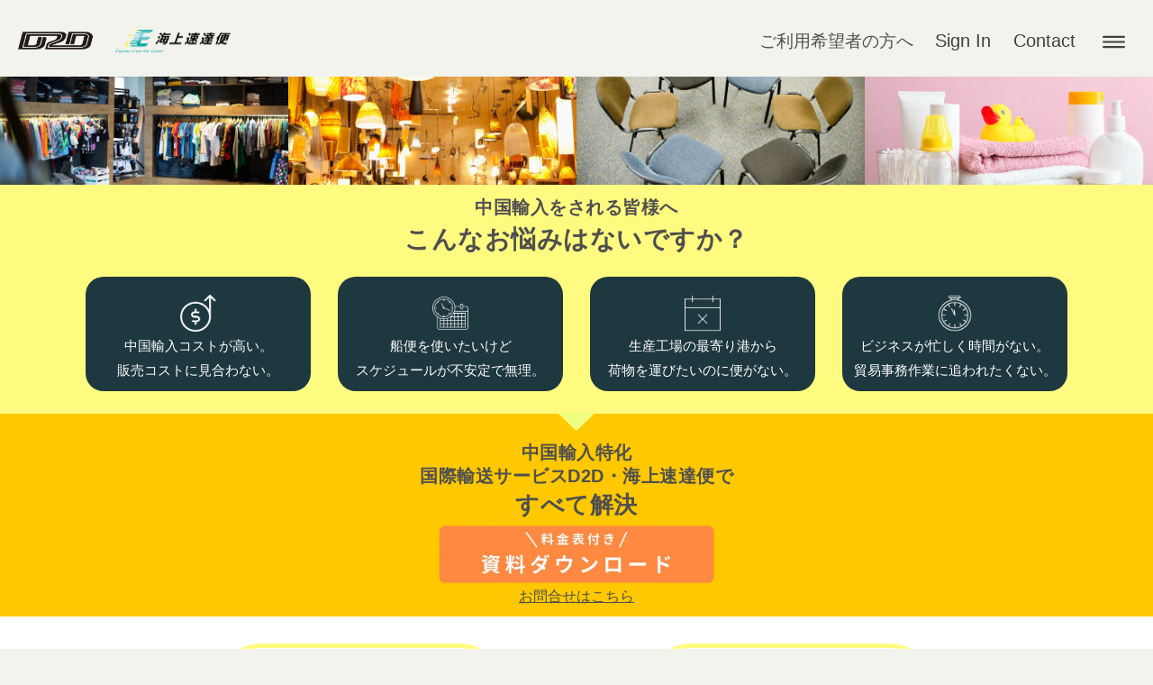

--- FILE ---
content_type: text/html; charset=UTF-8
request_url: https://d2dasia.com/2023-january-yahoo/
body_size: 50496
content:
<!DOCTYPE html><html dir="ltr" lang="ja"
 prefix="og: https://ogp.me/ns#" ><head><meta charset="UTF-8"><title>あなたはどっち？ 海上輸入徹底比較</title><meta name="description" content="D2Dは中国輸入特化型のデジタルフォワーディングサービスです。オンラインで予約から支払いまで完結する週７便の海上輸送定期便は最短７日で納品。安定した物流を提供します。料金は他社と比べて最大９６パーセントお得。１分無料アカウント作成で料金シミュレーターが使えます。スケジュールはダウンロード資料でご確認ください。" /><meta name="robots" content="max-image-preview:large" /><meta name="google-site-verification" content="ljoEyFiflg9wZIyd4BtlKp8GW3QjHzNZW1ZZe1FeE38" /><link rel="canonical" href="https://d2dasia.com/2023-january-yahoo/" /><meta name="generator" content="All in One SEO (AIOSEO) 4.3.6.1 " /><meta property="og:locale" content="ja_JP" /><meta property="og:site_name" content="D2D海上速達便​｜格安中国輸入 - デジタルフォワーダー『D2D』中国から日本への輸入貿易に特化​｜航空便より安い船便より速い『海上速達便』" /><meta property="og:type" content="article" /><meta property="og:title" content="あなたはどっち？ 海上輸入徹底比較" /><meta property="og:description" content="D2Dは中国輸入特化型のデジタルフォワーディングサービスです。オンラインで予約から支払いまで完結する週７便の海上輸送定期便は最短７日で納品。安定した物流を提供します。料金は他社と比べて最大９６パーセントお得。１分無料アカウント作成で料金シミュレーターが使えます。スケジュールはダウンロード資料でご確認ください。" /><meta property="og:url" content="https://d2dasia.com/2023-january-yahoo/" /><meta property="og:image" content="https://d2dasia.com/wp-content/uploads/2021/03/cropped-cropped-Screen-Shot-2021-03-31-at-7.14.25-PM-1.png" /><meta property="og:image:secure_url" content="https://d2dasia.com/wp-content/uploads/2021/03/cropped-cropped-Screen-Shot-2021-03-31-at-7.14.25-PM-1.png" /><meta property="article:published_time" content="2023-01-25T12:49:55+00:00" /><meta property="article:modified_time" content="2023-02-14T14:41:59+00:00" /><meta name="twitter:card" content="summary" /><meta name="twitter:title" content="あなたはどっち？ 海上輸入徹底比較" /><meta name="twitter:description" content="D2Dは中国輸入特化型のデジタルフォワーディングサービスです。オンラインで予約から支払いまで完結する週７便の海上輸送定期便は最短７日で納品。安定した物流を提供します。料金は他社と比べて最大９６パーセントお得。１分無料アカウント作成で料金シミュレーターが使えます。スケジュールはダウンロード資料でご確認ください。" /><meta name="twitter:image" content="https://d2dasia.com/wp-content/uploads/2021/03/cropped-cropped-Screen-Shot-2021-03-31-at-7.14.25-PM-1.png" /> <script type="application/ld+json" class="aioseo-schema">{"@context":"https:\/\/schema.org","@graph":[{"@type":"BreadcrumbList","@id":"https:\/\/d2dasia.com\/2023-january-yahoo\/#breadcrumblist","itemListElement":[{"@type":"ListItem","@id":"https:\/\/d2dasia.com\/#listItem","position":1,"item":{"@type":"WebPage","@id":"https:\/\/d2dasia.com\/","name":"\u30db\u30fc\u30e0","description":"\u683c\u5b89\u4e2d\u56fd\u8f38\u5165\u30d5\u30a9\u30ef\u30fc\u30c0\u30fc\u3092\u304a\u63a2\u3057\u306a\u3089D2D\u3068\u6d77\u4e0a\u901f\u9054\u4fbf\u3002\u7169\u96d1\u306a\u8cbf\u6613\u696d\u52d9\u3092\u6700\u592770\uff05\u524a\u6e1b\u3059\u308b\u6b21\u4e16\u4ee3\u30c7\u30b8\u30bf\u30eb\u30d5\u30a9\u30ef\u30fc\u30c7\u30a3\u30f3\u30b0\u30b5\u30fc\u30d3\u30b9D2D\u3068\u6700\u77ed3\u65e5\u3067\u4e2d\u56fd\u8f38\u5165\u306e\u6d77\u4e0a\u901f\u9054\u4fbf\u3092\u306e\u30db\u30fc\u30e0\u30da\u30fc\u30b8\u3067\u3059\u3002D2D\u306f\u4e2d\u56fd\u306e\u8f38\u5165\u3084\u901a\u95a2\u3001\u30d5\u30a9\u30ef\u30fc\u30c0\u30fc\u3092\u30b9\u30de\u30db\u3084PC\u306a\u3069\u304b\u3089\u3001\u8ab0\u3067\u3082\u7c21\u5358\u306b\u624b\u9593\u306a\u304f\u30aa\u30f3\u30e9\u30a4\u30f3\u3067\u5229\u7528\u3067\u304d\u308b\u30c7\u30b8\u30bf\u30eb\u30d5\u30a9\u30ef\u30fc\u30c7\u30a3\u30f3\u30b0\u3067\u3059\u3002\u6d77\u4e0a\u901f\u9054\u4fbf\u306f\u822a\u7a7a\u4fbf\u3088\u308a\u5b89\u304f\u8239\u4fbf\u3088\u308a\u901f\u3044\u9ad8\u901f\u30d5\u30a7\u30ea\u30fc\u3092\u4f7f\u7528\u3057\u305f\u901f\u9054\u30d5\u30a9\u30ef\u30fc\u30c7\u30a3\u30f3\u30b0\u30b5\u30fc\u30d3\u30b9\u3067\u3059\u3002\u305d\u308c\u305e\u308c\u30ea\u30a2\u30eb\u30bf\u30a4\u30e0\u306e\u4fa1\u683c\u3068\u30b9\u30b1\u30b8\u30e5\u30fc\u30eb\u304c\u308f\u304b\u308b\u30aa\u30f3\u30e9\u30a4\u30f3\u30b7\u30df\u30e5\u30ec\u30fc\u30bf\u30fc\u3092\u7528\u610f\u3057\u3066\u3044\u307e\u3059\u3002\u8ca8\u7269\u3084\u30b9\u30b1\u30b8\u30e5\u30fc\u30eb\u306b\u3088\u3063\u3066\u4f7f\u3044\u5206\u3051\u304c\u53ef\u80fd\u3067\u5927\u4f01\u696d\u304b\u3089\u30b9\u30bf\u30fc\u30c8\u30a2\u30c3\u30d7\u307e\u3067\u5e45\u5e83\u3044\u304a\u5ba2\u69d8\u306e\u30d3\u30b8\u30cd\u30b9\u306e\u6210\u9577\u3092\u7269\u6d41\u3068\u3044\u3046\u5074\u9762\u304b\u3089\u5f37\u529b\u306b\u652f\u63f4\u3057\u3066\u3044\u307e\u3059\u3002","url":"https:\/\/d2dasia.com\/"},"nextItem":"https:\/\/d2dasia.com\/2023-january-yahoo\/#listItem"},{"@type":"ListItem","@id":"https:\/\/d2dasia.com\/2023-january-yahoo\/#listItem","position":2,"item":{"@type":"WebPage","@id":"https:\/\/d2dasia.com\/2023-january-yahoo\/","name":"[LP] \u3042\u306a\u305f\u306f\u3069\u3063\u3061\uff1f \u6d77\u4e0a\u8f38\u5165\u5fb9\u5e95\u6bd4\u8f03 Yahoo","description":"D2D\u306f\u4e2d\u56fd\u8f38\u5165\u7279\u5316\u578b\u306e\u30c7\u30b8\u30bf\u30eb\u30d5\u30a9\u30ef\u30fc\u30c7\u30a3\u30f3\u30b0\u30b5\u30fc\u30d3\u30b9\u3067\u3059\u3002\u30aa\u30f3\u30e9\u30a4\u30f3\u3067\u4e88\u7d04\u304b\u3089\u652f\u6255\u3044\u307e\u3067\u5b8c\u7d50\u3059\u308b\u9031\uff17\u4fbf\u306e\u6d77\u4e0a\u8f38\u9001\u5b9a\u671f\u4fbf\u306f\u6700\u77ed\uff17\u65e5\u3067\u7d0d\u54c1\u3002\u5b89\u5b9a\u3057\u305f\u7269\u6d41\u3092\u63d0\u4f9b\u3057\u307e\u3059\u3002\u6599\u91d1\u306f\u4ed6\u793e\u3068\u6bd4\u3079\u3066\u6700\u5927\uff19\uff16\u30d1\u30fc\u30bb\u30f3\u30c8\u304a\u5f97\u3002\uff11\u5206\u7121\u6599\u30a2\u30ab\u30a6\u30f3\u30c8\u4f5c\u6210\u3067\u6599\u91d1\u30b7\u30df\u30e5\u30ec\u30fc\u30bf\u30fc\u304c\u4f7f\u3048\u307e\u3059\u3002\u30b9\u30b1\u30b8\u30e5\u30fc\u30eb\u306f\u30c0\u30a6\u30f3\u30ed\u30fc\u30c9\u8cc7\u6599\u3067\u3054\u78ba\u8a8d\u304f\u3060\u3055\u3044\u3002","url":"https:\/\/d2dasia.com\/2023-january-yahoo\/"},"previousItem":"https:\/\/d2dasia.com\/#listItem"}]},{"@type":"Organization","@id":"https:\/\/d2dasia.com\/#organization","name":"\u683c\u5b89\u4e2d\u56fd\u8f38\u5165D2D\u3068\u6d77\u4e0a\u901f\u9054\u4fbf","url":"https:\/\/d2dasia.com\/","logo":{"@type":"ImageObject","url":"https:\/\/d2dasia.com\/wp-content\/uploads\/2023\/04\/\u6d77\u4e0a\u901f\u9054\u4fbf\u306e\u30d0\u30ca\u30fc.png","@id":"https:\/\/d2dasia.com\/#organizationLogo","width":1560,"height":732},"image":{"@id":"https:\/\/d2dasia.com\/#organizationLogo"}},{"@type":"WebPage","@id":"https:\/\/d2dasia.com\/2023-january-yahoo\/#webpage","url":"https:\/\/d2dasia.com\/2023-january-yahoo\/","name":"\u3042\u306a\u305f\u306f\u3069\u3063\u3061\uff1f \u6d77\u4e0a\u8f38\u5165\u5fb9\u5e95\u6bd4\u8f03","description":"D2D\u306f\u4e2d\u56fd\u8f38\u5165\u7279\u5316\u578b\u306e\u30c7\u30b8\u30bf\u30eb\u30d5\u30a9\u30ef\u30fc\u30c7\u30a3\u30f3\u30b0\u30b5\u30fc\u30d3\u30b9\u3067\u3059\u3002\u30aa\u30f3\u30e9\u30a4\u30f3\u3067\u4e88\u7d04\u304b\u3089\u652f\u6255\u3044\u307e\u3067\u5b8c\u7d50\u3059\u308b\u9031\uff17\u4fbf\u306e\u6d77\u4e0a\u8f38\u9001\u5b9a\u671f\u4fbf\u306f\u6700\u77ed\uff17\u65e5\u3067\u7d0d\u54c1\u3002\u5b89\u5b9a\u3057\u305f\u7269\u6d41\u3092\u63d0\u4f9b\u3057\u307e\u3059\u3002\u6599\u91d1\u306f\u4ed6\u793e\u3068\u6bd4\u3079\u3066\u6700\u5927\uff19\uff16\u30d1\u30fc\u30bb\u30f3\u30c8\u304a\u5f97\u3002\uff11\u5206\u7121\u6599\u30a2\u30ab\u30a6\u30f3\u30c8\u4f5c\u6210\u3067\u6599\u91d1\u30b7\u30df\u30e5\u30ec\u30fc\u30bf\u30fc\u304c\u4f7f\u3048\u307e\u3059\u3002\u30b9\u30b1\u30b8\u30e5\u30fc\u30eb\u306f\u30c0\u30a6\u30f3\u30ed\u30fc\u30c9\u8cc7\u6599\u3067\u3054\u78ba\u8a8d\u304f\u3060\u3055\u3044\u3002","inLanguage":"ja","isPartOf":{"@id":"https:\/\/d2dasia.com\/#website"},"breadcrumb":{"@id":"https:\/\/d2dasia.com\/2023-january-yahoo\/#breadcrumblist"},"datePublished":"2023-01-25T12:49:55+09:00","dateModified":"2023-02-14T14:41:59+09:00"},{"@type":"WebSite","@id":"https:\/\/d2dasia.com\/#website","url":"https:\/\/d2dasia.com\/","name":"\u3010\u516c\u5f0f\u3011\u683c\u5b89\u4e2d\u56fd\u8f38\u5165D2D\u3068\u6d77\u4e0a\u901f\u9054\u4fbf\uff5c\u30c7\u30b8\u30bf\u30eb\u30d5\u30a9\u30ef\u30fc\u30c0\u30fc","description":"\u30c7\u30b8\u30bf\u30eb\u30d5\u30a9\u30ef\u30fc\u30c0\u30fc\u300eD2D\u300f\u4e2d\u56fd\u304b\u3089\u65e5\u672c\u3078\u306e\u8f38\u5165\u8cbf\u6613\u306b\u7279\u5316\u200b\uff5c\u822a\u7a7a\u4fbf\u3088\u308a\u5b89\u3044\u8239\u4fbf\u3088\u308a\u901f\u3044\u300e\u6d77\u4e0a\u901f\u9054\u4fbf\u300f","inLanguage":"ja","publisher":{"@id":"https:\/\/d2dasia.com\/#organization"}}]}</script>  <script defer src="[data-uri]"></script> <link rel='dns-prefetch' href='//www.googletagmanager.com' /><link rel="alternate" type="application/rss+xml" title="D2D海上速達便​｜格安中国輸入 &raquo; フィード" href="https://d2dasia.com/feed/" /><link rel="alternate" type="application/rss+xml" title="D2D海上速達便​｜格安中国輸入 &raquo; コメントフィード" href="https://d2dasia.com/comments/feed/" /><link rel="alternate" title="oEmbed (JSON)" type="application/json+oembed" href="https://d2dasia.com/wp-json/oembed/1.0/embed?url=https%3A%2F%2Fd2dasia.com%2F2023-january-yahoo%2F" /><link rel="alternate" title="oEmbed (XML)" type="text/xml+oembed" href="https://d2dasia.com/wp-json/oembed/1.0/embed?url=https%3A%2F%2Fd2dasia.com%2F2023-january-yahoo%2F&#038;format=xml" /><style id='wp-img-auto-sizes-contain-inline-css'>img:is([sizes=auto i],[sizes^="auto," i]){contain-intrinsic-size:3000px 1500px}
/*# sourceURL=wp-img-auto-sizes-contain-inline-css */</style><link rel='stylesheet' id='astra-theme-css-css' href='https://d2dasia.com/wp-content/themes/astra/assets/css/minified/frontend.min.css?ver=3.8.5' media='all' /><style id='astra-theme-css-inline-css'>.ast-no-sidebar .entry-content .alignfull {margin-left: calc( -50vw + 50%);margin-right: calc( -50vw + 50%);max-width: 100vw;width: 100vw;}.ast-no-sidebar .entry-content .alignwide {margin-left: calc(-41vw + 50%);margin-right: calc(-41vw + 50%);max-width: unset;width: unset;}.ast-no-sidebar .entry-content .alignfull .alignfull,.ast-no-sidebar .entry-content .alignfull .alignwide,.ast-no-sidebar .entry-content .alignwide .alignfull,.ast-no-sidebar .entry-content .alignwide .alignwide,.ast-no-sidebar .entry-content .wp-block-column .alignfull,.ast-no-sidebar .entry-content .wp-block-column .alignwide{width: 100%;margin-left: auto;margin-right: auto;}.wp-block-gallery,.blocks-gallery-grid {margin: 0;}.wp-block-separator {max-width: 100px;}.wp-block-separator.is-style-wide,.wp-block-separator.is-style-dots {max-width: none;}.entry-content .has-2-columns .wp-block-column:first-child {padding-right: 10px;}.entry-content .has-2-columns .wp-block-column:last-child {padding-left: 10px;}@media (max-width: 782px) {.entry-content .wp-block-columns .wp-block-column {flex-basis: 100%;}.entry-content .has-2-columns .wp-block-column:first-child {padding-right: 0;}.entry-content .has-2-columns .wp-block-column:last-child {padding-left: 0;}}body .entry-content .wp-block-latest-posts {margin-left: 0;}body .entry-content .wp-block-latest-posts li {list-style: none;}.ast-no-sidebar .ast-container .entry-content .wp-block-latest-posts {margin-left: 0;}.ast-header-break-point .entry-content .alignwide {margin-left: auto;margin-right: auto;}.entry-content .blocks-gallery-item img {margin-bottom: auto;}.wp-block-pullquote {border-top: 4px solid #555d66;border-bottom: 4px solid #555d66;color: #40464d;}:root{--ast-container-default-xlg-padding:6.67em;--ast-container-default-lg-padding:5.67em;--ast-container-default-slg-padding:4.34em;--ast-container-default-md-padding:3.34em;--ast-container-default-sm-padding:6.67em;--ast-container-default-xs-padding:2.4em;--ast-container-default-xxs-padding:1.4em;}html{font-size:93.75%;}a,.page-title{color:var(--ast-global-color-0);}a:hover,a:focus{color:var(--ast-global-color-1);}body,button,input,select,textarea,.ast-button,.ast-custom-button{font-family:-apple-system,BlinkMacSystemFont,Segoe UI,Roboto,Oxygen-Sans,Ubuntu,Cantarell,Helvetica Neue,sans-serif;font-weight:inherit;font-size:15px;font-size:1rem;}blockquote{color:var(--ast-global-color-3);}.site-title{font-size:35px;font-size:2.3333333333333rem;display:block;}.ast-archive-description .ast-archive-title{font-size:40px;font-size:2.6666666666667rem;}.site-header .site-description{font-size:15px;font-size:1rem;display:none;}.entry-title{font-size:30px;font-size:2rem;}h1,.entry-content h1{font-size:40px;font-size:2.6666666666667rem;}h2,.entry-content h2{font-size:30px;font-size:2rem;}h3,.entry-content h3{font-size:25px;font-size:1.6666666666667rem;}h4,.entry-content h4{font-size:20px;font-size:1.3333333333333rem;}h5,.entry-content h5{font-size:18px;font-size:1.2rem;}h6,.entry-content h6{font-size:15px;font-size:1rem;}.ast-single-post .entry-title,.page-title{font-size:30px;font-size:2rem;}::selection{background-color:var(--ast-global-color-0);color:#ffffff;}body,h1,.entry-title a,.entry-content h1,h2,.entry-content h2,h3,.entry-content h3,h4,.entry-content h4,h5,.entry-content h5,h6,.entry-content h6{color:var(--ast-global-color-3);}.tagcloud a:hover,.tagcloud a:focus,.tagcloud a.current-item{color:#ffffff;border-color:var(--ast-global-color-0);background-color:var(--ast-global-color-0);}input:focus,input[type="text"]:focus,input[type="email"]:focus,input[type="url"]:focus,input[type="password"]:focus,input[type="reset"]:focus,input[type="search"]:focus,textarea:focus{border-color:var(--ast-global-color-0);}input[type="radio"]:checked,input[type=reset],input[type="checkbox"]:checked,input[type="checkbox"]:hover:checked,input[type="checkbox"]:focus:checked,input[type=range]::-webkit-slider-thumb{border-color:var(--ast-global-color-0);background-color:var(--ast-global-color-0);box-shadow:none;}.site-footer a:hover + .post-count,.site-footer a:focus + .post-count{background:var(--ast-global-color-0);border-color:var(--ast-global-color-0);}.single .nav-links .nav-previous,.single .nav-links .nav-next{color:var(--ast-global-color-0);}.entry-meta,.entry-meta *{line-height:1.45;color:var(--ast-global-color-0);}.entry-meta a:hover,.entry-meta a:hover *,.entry-meta a:focus,.entry-meta a:focus *,.page-links > .page-link,.page-links .page-link:hover,.post-navigation a:hover{color:var(--ast-global-color-1);}#cat option,.secondary .calendar_wrap thead a,.secondary .calendar_wrap thead a:visited{color:var(--ast-global-color-0);}.secondary .calendar_wrap #today,.ast-progress-val span{background:var(--ast-global-color-0);}.secondary a:hover + .post-count,.secondary a:focus + .post-count{background:var(--ast-global-color-0);border-color:var(--ast-global-color-0);}.calendar_wrap #today > a{color:#ffffff;}.page-links .page-link,.single .post-navigation a{color:var(--ast-global-color-0);}.widget-title{font-size:21px;font-size:1.4rem;color:var(--ast-global-color-3);}.ast-logo-title-inline .site-logo-img{padding-right:1em;}.site-logo-img img{ transition:all 0.2s linear;}.ast-page-builder-template .hentry {margin: 0;}.ast-page-builder-template .site-content > .ast-container {max-width: 100%;padding: 0;}.ast-page-builder-template .site-content #primary {padding: 0;margin: 0;}.ast-page-builder-template .no-results {text-align: center;margin: 4em auto;}.ast-page-builder-template .ast-pagination {padding: 2em;}.ast-page-builder-template .entry-header.ast-no-title.ast-no-thumbnail {margin-top: 0;}.ast-page-builder-template .entry-header.ast-header-without-markup {margin-top: 0;margin-bottom: 0;}.ast-page-builder-template .entry-header.ast-no-title.ast-no-meta {margin-bottom: 0;}.ast-page-builder-template.single .post-navigation {padding-bottom: 2em;}.ast-page-builder-template.single-post .site-content > .ast-container {max-width: 100%;}.ast-page-builder-template .entry-header {margin-top: 4em;margin-left: auto;margin-right: auto;padding-left: 20px;padding-right: 20px;}.single.ast-page-builder-template .entry-header {padding-left: 20px;padding-right: 20px;}.ast-page-builder-template .ast-archive-description {margin: 4em auto 0;padding-left: 20px;padding-right: 20px;}.ast-page-builder-template.ast-no-sidebar .entry-content .alignwide {margin-left: 0;margin-right: 0;}@media (max-width:921px){#ast-desktop-header{display:none;}}@media (min-width:921px){#ast-mobile-header{display:none;}}.wp-block-buttons.aligncenter{justify-content:center;}@media (max-width:921px){.ast-theme-transparent-header #primary,.ast-theme-transparent-header #secondary{padding:0;}}@media (max-width:921px){.ast-plain-container.ast-no-sidebar #primary{padding:0;}}.ast-plain-container.ast-no-sidebar #primary{margin-top:0;margin-bottom:0;}@media (min-width:1200px){.wp-block-group .has-background{padding:20px;}}@media (min-width:1200px){.ast-no-sidebar.ast-separate-container .entry-content .wp-block-group.alignwide,.ast-no-sidebar.ast-separate-container .entry-content .wp-block-cover.alignwide{margin-left:-20px;margin-right:-20px;padding-left:20px;padding-right:20px;}.ast-no-sidebar.ast-separate-container .entry-content .wp-block-cover.alignfull,.ast-no-sidebar.ast-separate-container .entry-content .wp-block-group.alignfull{margin-left:-6.67em;margin-right:-6.67em;padding-left:6.67em;padding-right:6.67em;}}@media (min-width:1200px){.wp-block-cover-image.alignwide .wp-block-cover__inner-container,.wp-block-cover.alignwide .wp-block-cover__inner-container,.wp-block-cover-image.alignfull .wp-block-cover__inner-container,.wp-block-cover.alignfull .wp-block-cover__inner-container{width:100%;}}.wp-block-columns{margin-bottom:unset;}.wp-block-image.size-full{margin:2rem 0;}.wp-block-separator.has-background{padding:0;}.wp-block-gallery{margin-bottom:1.6em;}.wp-block-group{padding-top:4em;padding-bottom:4em;}.wp-block-group__inner-container .wp-block-columns:last-child,.wp-block-group__inner-container :last-child,.wp-block-table table{margin-bottom:0;}.blocks-gallery-grid{width:100%;}.wp-block-navigation-link__content{padding:5px 0;}.wp-block-group .wp-block-group .has-text-align-center,.wp-block-group .wp-block-column .has-text-align-center{max-width:100%;}.has-text-align-center{margin:0 auto;}@media (min-width:1200px){.wp-block-cover__inner-container,.alignwide .wp-block-group__inner-container,.alignfull .wp-block-group__inner-container{max-width:1200px;margin:0 auto;}.wp-block-group.alignnone,.wp-block-group.aligncenter,.wp-block-group.alignleft,.wp-block-group.alignright,.wp-block-group.alignwide,.wp-block-columns.alignwide{margin:2rem 0 1rem 0;}}@media (max-width:1200px){.wp-block-group{padding:3em;}.wp-block-group .wp-block-group{padding:1.5em;}.wp-block-columns,.wp-block-column{margin:1rem 0;}}@media (min-width:921px){.wp-block-columns .wp-block-group{padding:2em;}}@media (max-width:544px){.wp-block-cover-image .wp-block-cover__inner-container,.wp-block-cover .wp-block-cover__inner-container{width:unset;}.wp-block-cover,.wp-block-cover-image{padding:2em 0;}.wp-block-group,.wp-block-cover{padding:2em;}.wp-block-media-text__media img,.wp-block-media-text__media video{width:unset;max-width:100%;}.wp-block-media-text.has-background .wp-block-media-text__content{padding:1em;}}.wp-block-image.aligncenter{margin-left:auto;margin-right:auto;}.wp-block-table.aligncenter{margin-left:auto;margin-right:auto;}@media (min-width:544px){.entry-content .wp-block-media-text.has-media-on-the-right .wp-block-media-text__content{padding:0 8% 0 0;}.entry-content .wp-block-media-text .wp-block-media-text__content{padding:0 0 0 8%;}.ast-plain-container .site-content .entry-content .has-custom-content-position.is-position-bottom-left > *,.ast-plain-container .site-content .entry-content .has-custom-content-position.is-position-bottom-right > *,.ast-plain-container .site-content .entry-content .has-custom-content-position.is-position-top-left > *,.ast-plain-container .site-content .entry-content .has-custom-content-position.is-position-top-right > *,.ast-plain-container .site-content .entry-content .has-custom-content-position.is-position-center-right > *,.ast-plain-container .site-content .entry-content .has-custom-content-position.is-position-center-left > *{margin:0;}}@media (max-width:544px){.entry-content .wp-block-media-text .wp-block-media-text__content{padding:8% 0;}.wp-block-media-text .wp-block-media-text__media img{width:auto;max-width:100%;}}@media (max-width:921px){.ast-separate-container #primary,.ast-separate-container #secondary{padding:1.5em 0;}#primary,#secondary{padding:1.5em 0;margin:0;}.ast-left-sidebar #content > .ast-container{display:flex;flex-direction:column-reverse;width:100%;}.ast-separate-container .ast-article-post,.ast-separate-container .ast-article-single{padding:1.5em 2.14em;}.ast-author-box img.avatar{margin:20px 0 0 0;}}@media (min-width:922px){.ast-separate-container.ast-right-sidebar #primary,.ast-separate-container.ast-left-sidebar #primary{border:0;}.search-no-results.ast-separate-container #primary{margin-bottom:4em;}}.elementor-button-wrapper .elementor-button{border-style:solid;text-decoration:none;border-top-width:0;border-right-width:0;border-left-width:0;border-bottom-width:0;}body .elementor-button.elementor-size-sm,body .elementor-button.elementor-size-xs,body .elementor-button.elementor-size-md,body .elementor-button.elementor-size-lg,body .elementor-button.elementor-size-xl,body .elementor-button{border-radius:2px;padding-top:10px;padding-right:40px;padding-bottom:10px;padding-left:40px;}.elementor-button-wrapper .elementor-button{border-color:var(--ast-global-color-0);background-color:var(--ast-global-color-0);}.elementor-button-wrapper .elementor-button:hover,.elementor-button-wrapper .elementor-button:focus{color:#ffffff;background-color:var(--ast-global-color-1);border-color:var(--ast-global-color-1);}.wp-block-button .wp-block-button__link ,.elementor-button-wrapper .elementor-button,.elementor-button-wrapper .elementor-button:visited{color:#ffffff;}.elementor-button-wrapper .elementor-button{font-family:inherit;font-weight:inherit;line-height:1;}.wp-block-button .wp-block-button__link:hover,.wp-block-button .wp-block-button__link:focus{color:#ffffff;background-color:var(--ast-global-color-1);border-color:var(--ast-global-color-1);}.wp-block-button .wp-block-button__link{border-top-width:0;border-right-width:0;border-left-width:0;border-bottom-width:0;border-color:var(--ast-global-color-0);background-color:var(--ast-global-color-0);color:#ffffff;font-family:inherit;font-weight:inherit;line-height:1;border-radius:2px;padding-top:10px;padding-right:40px;padding-bottom:10px;padding-left:40px;}.menu-toggle,button,.ast-button,.ast-custom-button,.button,input#submit,input[type="button"],input[type="submit"],input[type="reset"]{border-style:solid;border-top-width:0;border-right-width:0;border-left-width:0;border-bottom-width:0;color:#ffffff;border-color:var(--ast-global-color-0);background-color:var(--ast-global-color-0);border-radius:2px;padding-top:10px;padding-right:40px;padding-bottom:10px;padding-left:40px;font-family:inherit;font-weight:inherit;line-height:1;}button:focus,.menu-toggle:hover,button:hover,.ast-button:hover,.ast-custom-button:hover .button:hover,.ast-custom-button:hover ,input[type=reset]:hover,input[type=reset]:focus,input#submit:hover,input#submit:focus,input[type="button"]:hover,input[type="button"]:focus,input[type="submit"]:hover,input[type="submit"]:focus{color:#ffffff;background-color:var(--ast-global-color-1);border-color:var(--ast-global-color-1);}@media (min-width:544px){.ast-container{max-width:100%;}}@media (max-width:544px){.ast-separate-container .ast-article-post,.ast-separate-container .ast-article-single,.ast-separate-container .comments-title,.ast-separate-container .ast-archive-description{padding:1.5em 1em;}.ast-separate-container #content .ast-container{padding-left:0.54em;padding-right:0.54em;}.ast-separate-container .ast-comment-list li.depth-1{padding:1.5em 1em;margin-bottom:1.5em;}.ast-separate-container .ast-comment-list .bypostauthor{padding:.5em;}.ast-search-menu-icon.ast-dropdown-active .search-field{width:170px;}}@media (max-width:921px){.ast-mobile-header-stack .main-header-bar .ast-search-menu-icon{display:inline-block;}.ast-header-break-point.ast-header-custom-item-outside .ast-mobile-header-stack .main-header-bar .ast-search-icon{margin:0;}.ast-comment-avatar-wrap img{max-width:2.5em;}.ast-separate-container .ast-comment-list li.depth-1{padding:1.5em 2.14em;}.ast-separate-container .comment-respond{padding:2em 2.14em;}.ast-comment-meta{padding:0 1.8888em 1.3333em;}}body,.ast-separate-container{background-color:#f3f3ed;;background-image:none;;}.ast-no-sidebar.ast-separate-container .entry-content .alignfull {margin-left: -6.67em;margin-right: -6.67em;width: auto;}@media (max-width: 1200px) {.ast-no-sidebar.ast-separate-container .entry-content .alignfull {margin-left: -2.4em;margin-right: -2.4em;}}@media (max-width: 768px) {.ast-no-sidebar.ast-separate-container .entry-content .alignfull {margin-left: -2.14em;margin-right: -2.14em;}}@media (max-width: 544px) {.ast-no-sidebar.ast-separate-container .entry-content .alignfull {margin-left: -1em;margin-right: -1em;}}.ast-no-sidebar.ast-separate-container .entry-content .alignwide {margin-left: -20px;margin-right: -20px;}.ast-no-sidebar.ast-separate-container .entry-content .wp-block-column .alignfull,.ast-no-sidebar.ast-separate-container .entry-content .wp-block-column .alignwide {margin-left: auto;margin-right: auto;width: 100%;}@media (max-width:921px){.site-title{display:block;}.ast-archive-description .ast-archive-title{font-size:40px;}.site-header .site-description{display:none;}.entry-title{font-size:30px;}h1,.entry-content h1{font-size:30px;}h2,.entry-content h2{font-size:25px;}h3,.entry-content h3{font-size:20px;}.ast-single-post .entry-title,.page-title{font-size:30px;}}@media (max-width:544px){.site-title{display:block;}.ast-archive-description .ast-archive-title{font-size:40px;}.site-header .site-description{display:none;}.entry-title{font-size:30px;}h1,.entry-content h1{font-size:30px;}h2,.entry-content h2{font-size:25px;}h3,.entry-content h3{font-size:20px;}.ast-single-post .entry-title,.page-title{font-size:30px;}}@media (max-width:921px){html{font-size:85.5%;}}@media (max-width:544px){html{font-size:85.5%;}}@media (min-width:922px){.ast-container{max-width:1240px;}}@font-face {font-family: "Astra";src: url(https://d2dasia.com/wp-content/themes/astra/assets/fonts/astra.woff) format("woff"),url(https://d2dasia.com/wp-content/themes/astra/assets/fonts/astra.ttf) format("truetype"),url(https://d2dasia.com/wp-content/themes/astra/assets/fonts/astra.svg#astra) format("svg");font-weight: normal;font-style: normal;font-display: fallback;}@media (min-width:922px){.main-header-menu .sub-menu .menu-item.ast-left-align-sub-menu:hover > .sub-menu,.main-header-menu .sub-menu .menu-item.ast-left-align-sub-menu.focus > .sub-menu{margin-left:-0px;}}.astra-icon-down_arrow::after {content: "\e900";font-family: Astra;}.astra-icon-close::after {content: "\e5cd";font-family: Astra;}.astra-icon-drag_handle::after {content: "\e25d";font-family: Astra;}.astra-icon-format_align_justify::after {content: "\e235";font-family: Astra;}.astra-icon-menu::after {content: "\e5d2";font-family: Astra;}.astra-icon-reorder::after {content: "\e8fe";font-family: Astra;}.astra-icon-search::after {content: "\e8b6";font-family: Astra;}.astra-icon-zoom_in::after {content: "\e56b";font-family: Astra;}.astra-icon-check-circle::after {content: "\e901";font-family: Astra;}.astra-icon-shopping-cart::after {content: "\f07a";font-family: Astra;}.astra-icon-shopping-bag::after {content: "\f290";font-family: Astra;}.astra-icon-shopping-basket::after {content: "\f291";font-family: Astra;}.astra-icon-circle-o::after {content: "\e903";font-family: Astra;}.astra-icon-certificate::after {content: "\e902";font-family: Astra;}blockquote {padding: 1.2em;}:root .has-ast-global-color-0-color{color:var(--ast-global-color-0);}:root .has-ast-global-color-0-background-color{background-color:var(--ast-global-color-0);}:root .wp-block-button .has-ast-global-color-0-color{color:var(--ast-global-color-0);}:root .wp-block-button .has-ast-global-color-0-background-color{background-color:var(--ast-global-color-0);}:root .has-ast-global-color-1-color{color:var(--ast-global-color-1);}:root .has-ast-global-color-1-background-color{background-color:var(--ast-global-color-1);}:root .wp-block-button .has-ast-global-color-1-color{color:var(--ast-global-color-1);}:root .wp-block-button .has-ast-global-color-1-background-color{background-color:var(--ast-global-color-1);}:root .has-ast-global-color-2-color{color:var(--ast-global-color-2);}:root .has-ast-global-color-2-background-color{background-color:var(--ast-global-color-2);}:root .wp-block-button .has-ast-global-color-2-color{color:var(--ast-global-color-2);}:root .wp-block-button .has-ast-global-color-2-background-color{background-color:var(--ast-global-color-2);}:root .has-ast-global-color-3-color{color:var(--ast-global-color-3);}:root .has-ast-global-color-3-background-color{background-color:var(--ast-global-color-3);}:root .wp-block-button .has-ast-global-color-3-color{color:var(--ast-global-color-3);}:root .wp-block-button .has-ast-global-color-3-background-color{background-color:var(--ast-global-color-3);}:root .has-ast-global-color-4-color{color:var(--ast-global-color-4);}:root .has-ast-global-color-4-background-color{background-color:var(--ast-global-color-4);}:root .wp-block-button .has-ast-global-color-4-color{color:var(--ast-global-color-4);}:root .wp-block-button .has-ast-global-color-4-background-color{background-color:var(--ast-global-color-4);}:root .has-ast-global-color-5-color{color:var(--ast-global-color-5);}:root .has-ast-global-color-5-background-color{background-color:var(--ast-global-color-5);}:root .wp-block-button .has-ast-global-color-5-color{color:var(--ast-global-color-5);}:root .wp-block-button .has-ast-global-color-5-background-color{background-color:var(--ast-global-color-5);}:root .has-ast-global-color-6-color{color:var(--ast-global-color-6);}:root .has-ast-global-color-6-background-color{background-color:var(--ast-global-color-6);}:root .wp-block-button .has-ast-global-color-6-color{color:var(--ast-global-color-6);}:root .wp-block-button .has-ast-global-color-6-background-color{background-color:var(--ast-global-color-6);}:root .has-ast-global-color-7-color{color:var(--ast-global-color-7);}:root .has-ast-global-color-7-background-color{background-color:var(--ast-global-color-7);}:root .wp-block-button .has-ast-global-color-7-color{color:var(--ast-global-color-7);}:root .wp-block-button .has-ast-global-color-7-background-color{background-color:var(--ast-global-color-7);}:root .has-ast-global-color-8-color{color:var(--ast-global-color-8);}:root .has-ast-global-color-8-background-color{background-color:var(--ast-global-color-8);}:root .wp-block-button .has-ast-global-color-8-color{color:var(--ast-global-color-8);}:root .wp-block-button .has-ast-global-color-8-background-color{background-color:var(--ast-global-color-8);}:root{--ast-global-color-0:#0170B9;--ast-global-color-1:#3a3a3a;--ast-global-color-2:#3a3a3a;--ast-global-color-3:#4B4F58;--ast-global-color-4:#F5F5F5;--ast-global-color-5:#FFFFFF;--ast-global-color-6:#F2F5F7;--ast-global-color-7:#424242;--ast-global-color-8:#000000;}.ast-breadcrumbs .trail-browse,.ast-breadcrumbs .trail-items,.ast-breadcrumbs .trail-items li{display:inline-block;margin:0;padding:0;border:none;background:inherit;text-indent:0;}.ast-breadcrumbs .trail-browse{font-size:inherit;font-style:inherit;font-weight:inherit;color:inherit;}.ast-breadcrumbs .trail-items{list-style:none;}.trail-items li::after{padding:0 0.3em;content:"\00bb";}.trail-items li:last-of-type::after{display:none;}h1,.entry-content h1,h2,.entry-content h2,h3,.entry-content h3,h4,.entry-content h4,h5,.entry-content h5,h6,.entry-content h6{color:var(--ast-global-color-2);}@media (max-width:921px){.ast-builder-grid-row-container.ast-builder-grid-row-tablet-3-firstrow .ast-builder-grid-row > *:first-child,.ast-builder-grid-row-container.ast-builder-grid-row-tablet-3-lastrow .ast-builder-grid-row > *:last-child{grid-column:1 / -1;}}@media (max-width:544px){.ast-builder-grid-row-container.ast-builder-grid-row-mobile-3-firstrow .ast-builder-grid-row > *:first-child,.ast-builder-grid-row-container.ast-builder-grid-row-mobile-3-lastrow .ast-builder-grid-row > *:last-child{grid-column:1 / -1;}}.ast-builder-layout-element[data-section="title_tagline"]{display:flex;}@media (max-width:921px){.ast-header-break-point .ast-builder-layout-element[data-section="title_tagline"]{display:flex;}}@media (max-width:544px){.ast-header-break-point .ast-builder-layout-element[data-section="title_tagline"]{display:flex;}}.ast-builder-menu-1{font-family:inherit;font-weight:inherit;}.ast-builder-menu-1 .sub-menu,.ast-builder-menu-1 .inline-on-mobile .sub-menu{border-top-width:2px;border-bottom-width:0;border-right-width:0;border-left-width:0;border-color:var(--ast-global-color-0);border-style:solid;border-radius:0;}.ast-builder-menu-1 .main-header-menu > .menu-item > .sub-menu,.ast-builder-menu-1 .main-header-menu > .menu-item > .astra-full-megamenu-wrapper{margin-top:0;}.ast-desktop .ast-builder-menu-1 .main-header-menu > .menu-item > .sub-menu:before,.ast-desktop .ast-builder-menu-1 .main-header-menu > .menu-item > .astra-full-megamenu-wrapper:before{height:calc( 0px + 5px );}.ast-desktop .ast-builder-menu-1 .menu-item .sub-menu .menu-link{border-style:none;}@media (max-width:921px){.ast-header-break-point .ast-builder-menu-1 .menu-item.menu-item-has-children > .ast-menu-toggle{top:0;}.ast-builder-menu-1 .menu-item-has-children > .menu-link:after{content:unset;}}@media (max-width:544px){.ast-header-break-point .ast-builder-menu-1 .menu-item.menu-item-has-children > .ast-menu-toggle{top:0;}}.ast-builder-menu-1{display:flex;}@media (max-width:921px){.ast-header-break-point .ast-builder-menu-1{display:flex;}}@media (max-width:544px){.ast-header-break-point .ast-builder-menu-1{display:flex;}}.site-below-footer-wrap{padding-top:20px;padding-bottom:20px;}.site-below-footer-wrap[data-section="section-below-footer-builder"]{background-color:#eeeeee;;min-height:80px;}.site-below-footer-wrap[data-section="section-below-footer-builder"] .ast-builder-grid-row{max-width:1200px;margin-left:auto;margin-right:auto;}.site-below-footer-wrap[data-section="section-below-footer-builder"] .ast-builder-grid-row,.site-below-footer-wrap[data-section="section-below-footer-builder"] .site-footer-section{align-items:flex-start;}.site-below-footer-wrap[data-section="section-below-footer-builder"].ast-footer-row-inline .site-footer-section{display:flex;margin-bottom:0;}.ast-builder-grid-row-full .ast-builder-grid-row{grid-template-columns:1fr;}@media (max-width:921px){.site-below-footer-wrap[data-section="section-below-footer-builder"].ast-footer-row-tablet-inline .site-footer-section{display:flex;margin-bottom:0;}.site-below-footer-wrap[data-section="section-below-footer-builder"].ast-footer-row-tablet-stack .site-footer-section{display:block;margin-bottom:10px;}.ast-builder-grid-row-container.ast-builder-grid-row-tablet-full .ast-builder-grid-row{grid-template-columns:1fr;}}@media (max-width:544px){.site-below-footer-wrap[data-section="section-below-footer-builder"].ast-footer-row-mobile-inline .site-footer-section{display:flex;margin-bottom:0;}.site-below-footer-wrap[data-section="section-below-footer-builder"].ast-footer-row-mobile-stack .site-footer-section{display:block;margin-bottom:10px;}.ast-builder-grid-row-container.ast-builder-grid-row-mobile-full .ast-builder-grid-row{grid-template-columns:1fr;}}.site-below-footer-wrap[data-section="section-below-footer-builder"]{display:grid;}@media (max-width:921px){.ast-header-break-point .site-below-footer-wrap[data-section="section-below-footer-builder"]{display:grid;}}@media (max-width:544px){.ast-header-break-point .site-below-footer-wrap[data-section="section-below-footer-builder"]{display:grid;}}.ast-footer-copyright{text-align:center;}.ast-footer-copyright {color:#3a3a3a;}@media (max-width:921px){.ast-footer-copyright{text-align:center;}}@media (max-width:544px){.ast-footer-copyright{text-align:center;}}.ast-footer-copyright.ast-builder-layout-element{display:flex;}@media (max-width:921px){.ast-header-break-point .ast-footer-copyright.ast-builder-layout-element{display:flex;}}@media (max-width:544px){.ast-header-break-point .ast-footer-copyright.ast-builder-layout-element{display:flex;}}.elementor-widget-heading .elementor-heading-title{margin:0;}.elementor-post.elementor-grid-item.hentry{margin-bottom:0;}.woocommerce div.product .elementor-element.elementor-products-grid .related.products ul.products li.product,.elementor-element .elementor-wc-products .woocommerce[class*='columns-'] ul.products li.product{width:auto;margin:0;float:none;}.ast-left-sidebar .elementor-section.elementor-section-stretched,.ast-right-sidebar .elementor-section.elementor-section-stretched{max-width:100%;left:0 !important;}.elementor-template-full-width .ast-container{display:block;}@media (max-width:544px){.elementor-element .elementor-wc-products .woocommerce[class*="columns-"] ul.products li.product{width:auto;margin:0;}.elementor-element .woocommerce .woocommerce-result-count{float:none;}}.ast-header-break-point .main-header-bar{border-bottom-width:1px;}@media (min-width:922px){.main-header-bar{border-bottom-width:1px;}}.main-header-menu .menu-item, #astra-footer-menu .menu-item, .main-header-bar .ast-masthead-custom-menu-items{-js-display:flex;display:flex;-webkit-box-pack:center;-webkit-justify-content:center;-moz-box-pack:center;-ms-flex-pack:center;justify-content:center;-webkit-box-orient:vertical;-webkit-box-direction:normal;-webkit-flex-direction:column;-moz-box-orient:vertical;-moz-box-direction:normal;-ms-flex-direction:column;flex-direction:column;}.main-header-menu > .menu-item > .menu-link, #astra-footer-menu > .menu-item > .menu-link{height:100%;-webkit-box-align:center;-webkit-align-items:center;-moz-box-align:center;-ms-flex-align:center;align-items:center;-js-display:flex;display:flex;}.main-header-menu .sub-menu .menu-item.menu-item-has-children > .menu-link:after{position:absolute;right:1em;top:50%;transform:translate(0,-50%) rotate(270deg);}.ast-header-break-point .main-header-bar .main-header-bar-navigation .page_item_has_children > .ast-menu-toggle::before, .ast-header-break-point .main-header-bar .main-header-bar-navigation .menu-item-has-children > .ast-menu-toggle::before, .ast-mobile-popup-drawer .main-header-bar-navigation .menu-item-has-children>.ast-menu-toggle::before, .ast-header-break-point .ast-mobile-header-wrap .main-header-bar-navigation .menu-item-has-children > .ast-menu-toggle::before{font-weight:bold;content:"\e900";font-family:Astra;text-decoration:inherit;display:inline-block;}.ast-header-break-point .main-navigation ul.sub-menu .menu-item .menu-link:before{content:"\e900";font-family:Astra;font-size:.65em;text-decoration:inherit;display:inline-block;transform:translate(0, -2px) rotateZ(270deg);margin-right:5px;}.widget_search .search-form:after{font-family:Astra;font-size:1.2em;font-weight:normal;content:"\e8b6";position:absolute;top:50%;right:15px;transform:translate(0, -50%);}.astra-search-icon::before{content:"\e8b6";font-family:Astra;font-style:normal;font-weight:normal;text-decoration:inherit;text-align:center;-webkit-font-smoothing:antialiased;-moz-osx-font-smoothing:grayscale;z-index:3;}.main-header-bar .main-header-bar-navigation .page_item_has_children > a:after, .main-header-bar .main-header-bar-navigation .menu-item-has-children > a:after, .site-header-focus-item .main-header-bar-navigation .menu-item-has-children > .menu-link:after{content:"\e900";display:inline-block;font-family:Astra;font-size:.6rem;font-weight:bold;text-rendering:auto;-webkit-font-smoothing:antialiased;-moz-osx-font-smoothing:grayscale;margin-left:10px;line-height:normal;}.ast-mobile-popup-drawer .main-header-bar-navigation .ast-submenu-expanded>.ast-menu-toggle::before{transform:rotateX(180deg);}.ast-header-break-point .main-header-bar-navigation .menu-item-has-children > .menu-link:after{display:none;}.ast-separate-container .blog-layout-1, .ast-separate-container .blog-layout-2, .ast-separate-container .blog-layout-3{background-color:transparent;background-image:none;}.ast-separate-container .ast-article-post{background-color:var(--ast-global-color-5);;background-image:none;;}@media (max-width:921px){.ast-separate-container .ast-article-post{background-color:var(--ast-global-color-5);;background-image:none;;}}@media (max-width:544px){.ast-separate-container .ast-article-post{background-color:var(--ast-global-color-5);;background-image:none;;}}.ast-separate-container .ast-article-single:not(.ast-related-post), .ast-separate-container .comments-area .comment-respond,.ast-separate-container .comments-area .ast-comment-list li, .ast-separate-container .ast-woocommerce-container, .ast-separate-container .error-404, .ast-separate-container .no-results, .single.ast-separate-container  .ast-author-meta, .ast-separate-container .related-posts-title-wrapper, .ast-separate-container.ast-two-container #secondary .widget,.ast-separate-container .comments-count-wrapper, .ast-box-layout.ast-plain-container .site-content,.ast-padded-layout.ast-plain-container .site-content, .ast-separate-container .comments-area .comments-title{background-color:var(--ast-global-color-5);;background-image:none;;}@media (max-width:921px){.ast-separate-container .ast-article-single:not(.ast-related-post), .ast-separate-container .comments-area .comment-respond,.ast-separate-container .comments-area .ast-comment-list li, .ast-separate-container .ast-woocommerce-container, .ast-separate-container .error-404, .ast-separate-container .no-results, .single.ast-separate-container  .ast-author-meta, .ast-separate-container .related-posts-title-wrapper, .ast-separate-container.ast-two-container #secondary .widget,.ast-separate-container .comments-count-wrapper, .ast-box-layout.ast-plain-container .site-content,.ast-padded-layout.ast-plain-container .site-content, .ast-separate-container .comments-area .comments-title{background-color:var(--ast-global-color-5);;background-image:none;;}}@media (max-width:544px){.ast-separate-container .ast-article-single:not(.ast-related-post), .ast-separate-container .comments-area .comment-respond,.ast-separate-container .comments-area .ast-comment-list li, .ast-separate-container .ast-woocommerce-container, .ast-separate-container .error-404, .ast-separate-container .no-results, .single.ast-separate-container  .ast-author-meta, .ast-separate-container .related-posts-title-wrapper, .ast-separate-container.ast-two-container #secondary .widget,.ast-separate-container .comments-count-wrapper, .ast-box-layout.ast-plain-container .site-content,.ast-padded-layout.ast-plain-container .site-content, .ast-separate-container .comments-area .comments-title{background-color:var(--ast-global-color-5);;background-image:none;;}}.ast-mobile-header-content > *,.ast-desktop-header-content > * {padding: 10px 0;height: auto;}.ast-mobile-header-content > *:first-child,.ast-desktop-header-content > *:first-child {padding-top: 10px;}.ast-mobile-header-content > .ast-builder-menu,.ast-desktop-header-content > .ast-builder-menu {padding-top: 0;}.ast-mobile-header-content > *:last-child,.ast-desktop-header-content > *:last-child {padding-bottom: 0;}.ast-mobile-header-content .ast-search-menu-icon.ast-inline-search label,.ast-desktop-header-content .ast-search-menu-icon.ast-inline-search label {width: 100%;}.ast-desktop-header-content .main-header-bar-navigation .ast-submenu-expanded > .ast-menu-toggle::before {transform: rotateX(180deg);}#ast-desktop-header .ast-desktop-header-content,.ast-mobile-header-content .ast-search-icon,.ast-desktop-header-content .ast-search-icon,.ast-mobile-header-wrap .ast-mobile-header-content,.ast-main-header-nav-open.ast-popup-nav-open .ast-mobile-header-wrap .ast-mobile-header-content,.ast-main-header-nav-open.ast-popup-nav-open .ast-desktop-header-content {display: none;}.ast-main-header-nav-open.ast-header-break-point #ast-desktop-header .ast-desktop-header-content,.ast-main-header-nav-open.ast-header-break-point .ast-mobile-header-wrap .ast-mobile-header-content {display: block;}.ast-desktop .ast-desktop-header-content .astra-menu-animation-slide-up > .menu-item > .sub-menu,.ast-desktop .ast-desktop-header-content .astra-menu-animation-slide-up > .menu-item .menu-item > .sub-menu,.ast-desktop .ast-desktop-header-content .astra-menu-animation-slide-down > .menu-item > .sub-menu,.ast-desktop .ast-desktop-header-content .astra-menu-animation-slide-down > .menu-item .menu-item > .sub-menu,.ast-desktop .ast-desktop-header-content .astra-menu-animation-fade > .menu-item > .sub-menu,.ast-desktop .ast-desktop-header-content .astra-menu-animation-fade > .menu-item .menu-item > .sub-menu {opacity: 1;visibility: visible;}.ast-hfb-header.ast-default-menu-enable.ast-header-break-point .ast-mobile-header-wrap .ast-mobile-header-content .main-header-bar-navigation {width: unset;margin: unset;}.ast-mobile-header-content.content-align-flex-end .main-header-bar-navigation .menu-item-has-children > .ast-menu-toggle,.ast-desktop-header-content.content-align-flex-end .main-header-bar-navigation .menu-item-has-children > .ast-menu-toggle {left: calc( 20px - 0.907em);}.ast-mobile-header-content .ast-search-menu-icon,.ast-mobile-header-content .ast-search-menu-icon.slide-search,.ast-desktop-header-content .ast-search-menu-icon,.ast-desktop-header-content .ast-search-menu-icon.slide-search {width: 100%;position: relative;display: block;right: auto;transform: none;}.ast-mobile-header-content .ast-search-menu-icon.slide-search .search-form,.ast-mobile-header-content .ast-search-menu-icon .search-form,.ast-desktop-header-content .ast-search-menu-icon.slide-search .search-form,.ast-desktop-header-content .ast-search-menu-icon .search-form {right: 0;visibility: visible;opacity: 1;position: relative;top: auto;transform: none;padding: 0;display: block;overflow: hidden;}.ast-mobile-header-content .ast-search-menu-icon.ast-inline-search .search-field,.ast-mobile-header-content .ast-search-menu-icon .search-field,.ast-desktop-header-content .ast-search-menu-icon.ast-inline-search .search-field,.ast-desktop-header-content .ast-search-menu-icon .search-field {width: 100%;padding-right: 5.5em;}.ast-mobile-header-content .ast-search-menu-icon .search-submit,.ast-desktop-header-content .ast-search-menu-icon .search-submit {display: block;position: absolute;height: 100%;top: 0;right: 0;padding: 0 1em;border-radius: 0;}.ast-hfb-header.ast-default-menu-enable.ast-header-break-point .ast-mobile-header-wrap .ast-mobile-header-content .main-header-bar-navigation ul .sub-menu .menu-link {padding-left: 30px;}.ast-hfb-header.ast-default-menu-enable.ast-header-break-point .ast-mobile-header-wrap .ast-mobile-header-content .main-header-bar-navigation .sub-menu .menu-item .menu-item .menu-link {padding-left: 40px;}.ast-mobile-popup-drawer.active .ast-mobile-popup-inner{background-color:#ffffff;;}.ast-mobile-header-wrap .ast-mobile-header-content, .ast-desktop-header-content{background-color:#ffffff;;}.ast-mobile-popup-content > *, .ast-mobile-header-content > *, .ast-desktop-popup-content > *, .ast-desktop-header-content > *{padding-top:0;padding-bottom:0;}.content-align-flex-start .ast-builder-layout-element{justify-content:flex-start;}.content-align-flex-start .main-header-menu{text-align:left;}.ast-mobile-popup-drawer.active .menu-toggle-close{color:#3a3a3a;}.ast-mobile-header-wrap .ast-primary-header-bar,.ast-primary-header-bar .site-primary-header-wrap{min-height:70px;}.ast-desktop .ast-primary-header-bar .main-header-menu > .menu-item{line-height:70px;}@media (max-width:921px){#masthead .ast-mobile-header-wrap .ast-primary-header-bar,#masthead .ast-mobile-header-wrap .ast-below-header-bar{padding-left:20px;padding-right:20px;}}.ast-header-break-point .ast-primary-header-bar{border-bottom-width:1px;border-bottom-color:#eaeaea;border-bottom-style:solid;}@media (min-width:922px){.ast-primary-header-bar{border-bottom-width:1px;border-bottom-color:#eaeaea;border-bottom-style:solid;}}.ast-primary-header-bar{background-color:#ffffff;;background-image:none;;}.ast-primary-header-bar{display:block;}@media (max-width:921px){.ast-header-break-point .ast-primary-header-bar{display:grid;}}@media (max-width:544px){.ast-header-break-point .ast-primary-header-bar{display:grid;}}[data-section="section-header-mobile-trigger"] .ast-button-wrap .ast-mobile-menu-trigger-minimal{color:var(--ast-global-color-0);border:none;background:transparent;}[data-section="section-header-mobile-trigger"] .ast-button-wrap .mobile-menu-toggle-icon .ast-mobile-svg{width:20px;height:20px;fill:var(--ast-global-color-0);}[data-section="section-header-mobile-trigger"] .ast-button-wrap .mobile-menu-wrap .mobile-menu{color:var(--ast-global-color-0);}.ast-builder-menu-mobile .main-navigation .menu-item > .menu-link{font-family:inherit;font-weight:inherit;}.ast-builder-menu-mobile .main-navigation .menu-item.menu-item-has-children > .ast-menu-toggle{top:0;}.ast-builder-menu-mobile .main-navigation .menu-item-has-children > .menu-link:after{content:unset;}.ast-hfb-header .ast-builder-menu-mobile .main-header-menu, .ast-hfb-header .ast-builder-menu-mobile .main-navigation .menu-item .menu-link, .ast-hfb-header .ast-builder-menu-mobile .main-navigation .menu-item .sub-menu .menu-link{border-style:none;}.ast-builder-menu-mobile .main-navigation .menu-item.menu-item-has-children > .ast-menu-toggle{top:0;}@media (max-width:921px){.ast-builder-menu-mobile .main-navigation .menu-item.menu-item-has-children > .ast-menu-toggle{top:0;}.ast-builder-menu-mobile .main-navigation .menu-item-has-children > .menu-link:after{content:unset;}}@media (max-width:544px){.ast-builder-menu-mobile .main-navigation .menu-item.menu-item-has-children > .ast-menu-toggle{top:0;}}.ast-builder-menu-mobile .main-navigation{display:block;}@media (max-width:921px){.ast-header-break-point .ast-builder-menu-mobile .main-navigation{display:block;}}@media (max-width:544px){.ast-header-break-point .ast-builder-menu-mobile .main-navigation{display:block;}}:root{--e-global-color-astglobalcolor0:#0170B9;--e-global-color-astglobalcolor1:#3a3a3a;--e-global-color-astglobalcolor2:#3a3a3a;--e-global-color-astglobalcolor3:#4B4F58;--e-global-color-astglobalcolor4:#F5F5F5;--e-global-color-astglobalcolor5:#FFFFFF;--e-global-color-astglobalcolor6:#F2F5F7;--e-global-color-astglobalcolor7:#424242;--e-global-color-astglobalcolor8:#000000;}
/*# sourceURL=astra-theme-css-inline-css */</style><link rel='stylesheet' id='bdt-uikit-css' href='https://d2dasia.com/wp-content/cache/autoptimize/css/autoptimize_single_11536e7a46a970228e38f0e0559cf372.css?ver=3.15.1' media='all' /><link rel='stylesheet' id='prime-slider-site-css' href='https://d2dasia.com/wp-content/cache/autoptimize/css/autoptimize_single_39dbe28b042598c57bd44a9251f5b608.css?ver=3.6.5' media='all' /><link rel='stylesheet' id='pa-frontend-css' href='https://d2dasia.com/wp-content/uploads/premium-addons-elementor/pa-frontend-5e8723397.min.css?ver=1768933641' media='all' /><style id='wp-emoji-styles-inline-css'>img.wp-smiley, img.emoji {
		display: inline !important;
		border: none !important;
		box-shadow: none !important;
		height: 1em !important;
		width: 1em !important;
		margin: 0 0.07em !important;
		vertical-align: -0.1em !important;
		background: none !important;
		padding: 0 !important;
	}
/*# sourceURL=wp-emoji-styles-inline-css */</style><link rel='stylesheet' id='wp-block-library-css' href='https://d2dasia.com/wp-includes/css/dist/block-library/style.min.css?ver=6.9' media='all' /><style id='global-styles-inline-css'>:root{--wp--preset--aspect-ratio--square: 1;--wp--preset--aspect-ratio--4-3: 4/3;--wp--preset--aspect-ratio--3-4: 3/4;--wp--preset--aspect-ratio--3-2: 3/2;--wp--preset--aspect-ratio--2-3: 2/3;--wp--preset--aspect-ratio--16-9: 16/9;--wp--preset--aspect-ratio--9-16: 9/16;--wp--preset--color--black: #000000;--wp--preset--color--cyan-bluish-gray: #abb8c3;--wp--preset--color--white: #ffffff;--wp--preset--color--pale-pink: #f78da7;--wp--preset--color--vivid-red: #cf2e2e;--wp--preset--color--luminous-vivid-orange: #ff6900;--wp--preset--color--luminous-vivid-amber: #fcb900;--wp--preset--color--light-green-cyan: #7bdcb5;--wp--preset--color--vivid-green-cyan: #00d084;--wp--preset--color--pale-cyan-blue: #8ed1fc;--wp--preset--color--vivid-cyan-blue: #0693e3;--wp--preset--color--vivid-purple: #9b51e0;--wp--preset--color--ast-global-color-0: var(--ast-global-color-0);--wp--preset--color--ast-global-color-1: var(--ast-global-color-1);--wp--preset--color--ast-global-color-2: var(--ast-global-color-2);--wp--preset--color--ast-global-color-3: var(--ast-global-color-3);--wp--preset--color--ast-global-color-4: var(--ast-global-color-4);--wp--preset--color--ast-global-color-5: var(--ast-global-color-5);--wp--preset--color--ast-global-color-6: var(--ast-global-color-6);--wp--preset--color--ast-global-color-7: var(--ast-global-color-7);--wp--preset--color--ast-global-color-8: var(--ast-global-color-8);--wp--preset--gradient--vivid-cyan-blue-to-vivid-purple: linear-gradient(135deg,rgb(6,147,227) 0%,rgb(155,81,224) 100%);--wp--preset--gradient--light-green-cyan-to-vivid-green-cyan: linear-gradient(135deg,rgb(122,220,180) 0%,rgb(0,208,130) 100%);--wp--preset--gradient--luminous-vivid-amber-to-luminous-vivid-orange: linear-gradient(135deg,rgb(252,185,0) 0%,rgb(255,105,0) 100%);--wp--preset--gradient--luminous-vivid-orange-to-vivid-red: linear-gradient(135deg,rgb(255,105,0) 0%,rgb(207,46,46) 100%);--wp--preset--gradient--very-light-gray-to-cyan-bluish-gray: linear-gradient(135deg,rgb(238,238,238) 0%,rgb(169,184,195) 100%);--wp--preset--gradient--cool-to-warm-spectrum: linear-gradient(135deg,rgb(74,234,220) 0%,rgb(151,120,209) 20%,rgb(207,42,186) 40%,rgb(238,44,130) 60%,rgb(251,105,98) 80%,rgb(254,248,76) 100%);--wp--preset--gradient--blush-light-purple: linear-gradient(135deg,rgb(255,206,236) 0%,rgb(152,150,240) 100%);--wp--preset--gradient--blush-bordeaux: linear-gradient(135deg,rgb(254,205,165) 0%,rgb(254,45,45) 50%,rgb(107,0,62) 100%);--wp--preset--gradient--luminous-dusk: linear-gradient(135deg,rgb(255,203,112) 0%,rgb(199,81,192) 50%,rgb(65,88,208) 100%);--wp--preset--gradient--pale-ocean: linear-gradient(135deg,rgb(255,245,203) 0%,rgb(182,227,212) 50%,rgb(51,167,181) 100%);--wp--preset--gradient--electric-grass: linear-gradient(135deg,rgb(202,248,128) 0%,rgb(113,206,126) 100%);--wp--preset--gradient--midnight: linear-gradient(135deg,rgb(2,3,129) 0%,rgb(40,116,252) 100%);--wp--preset--font-size--small: 13px;--wp--preset--font-size--medium: 20px;--wp--preset--font-size--large: 36px;--wp--preset--font-size--x-large: 42px;--wp--preset--spacing--20: 0.44rem;--wp--preset--spacing--30: 0.67rem;--wp--preset--spacing--40: 1rem;--wp--preset--spacing--50: 1.5rem;--wp--preset--spacing--60: 2.25rem;--wp--preset--spacing--70: 3.38rem;--wp--preset--spacing--80: 5.06rem;--wp--preset--shadow--natural: 6px 6px 9px rgba(0, 0, 0, 0.2);--wp--preset--shadow--deep: 12px 12px 50px rgba(0, 0, 0, 0.4);--wp--preset--shadow--sharp: 6px 6px 0px rgba(0, 0, 0, 0.2);--wp--preset--shadow--outlined: 6px 6px 0px -3px rgb(255, 255, 255), 6px 6px rgb(0, 0, 0);--wp--preset--shadow--crisp: 6px 6px 0px rgb(0, 0, 0);}:root { --wp--style--global--content-size: var(--wp--custom--ast-content-width-size);--wp--style--global--wide-size: var(--wp--custom--ast-wide-width-size); }:where(body) { margin: 0; }.wp-site-blocks > .alignleft { float: left; margin-right: 2em; }.wp-site-blocks > .alignright { float: right; margin-left: 2em; }.wp-site-blocks > .aligncenter { justify-content: center; margin-left: auto; margin-right: auto; }:where(.wp-site-blocks) > * { margin-block-start: 24px; margin-block-end: 0; }:where(.wp-site-blocks) > :first-child { margin-block-start: 0; }:where(.wp-site-blocks) > :last-child { margin-block-end: 0; }:root { --wp--style--block-gap: 24px; }:root :where(.is-layout-flow) > :first-child{margin-block-start: 0;}:root :where(.is-layout-flow) > :last-child{margin-block-end: 0;}:root :where(.is-layout-flow) > *{margin-block-start: 24px;margin-block-end: 0;}:root :where(.is-layout-constrained) > :first-child{margin-block-start: 0;}:root :where(.is-layout-constrained) > :last-child{margin-block-end: 0;}:root :where(.is-layout-constrained) > *{margin-block-start: 24px;margin-block-end: 0;}:root :where(.is-layout-flex){gap: 24px;}:root :where(.is-layout-grid){gap: 24px;}.is-layout-flow > .alignleft{float: left;margin-inline-start: 0;margin-inline-end: 2em;}.is-layout-flow > .alignright{float: right;margin-inline-start: 2em;margin-inline-end: 0;}.is-layout-flow > .aligncenter{margin-left: auto !important;margin-right: auto !important;}.is-layout-constrained > .alignleft{float: left;margin-inline-start: 0;margin-inline-end: 2em;}.is-layout-constrained > .alignright{float: right;margin-inline-start: 2em;margin-inline-end: 0;}.is-layout-constrained > .aligncenter{margin-left: auto !important;margin-right: auto !important;}.is-layout-constrained > :where(:not(.alignleft):not(.alignright):not(.alignfull)){max-width: var(--wp--style--global--content-size);margin-left: auto !important;margin-right: auto !important;}.is-layout-constrained > .alignwide{max-width: var(--wp--style--global--wide-size);}body .is-layout-flex{display: flex;}.is-layout-flex{flex-wrap: wrap;align-items: center;}.is-layout-flex > :is(*, div){margin: 0;}body .is-layout-grid{display: grid;}.is-layout-grid > :is(*, div){margin: 0;}body{padding-top: 0px;padding-right: 0px;padding-bottom: 0px;padding-left: 0px;}a:where(:not(.wp-element-button)){text-decoration: underline;}:root :where(.wp-element-button, .wp-block-button__link){background-color: #32373c;border-width: 0;color: #fff;font-family: inherit;font-size: inherit;font-style: inherit;font-weight: inherit;letter-spacing: inherit;line-height: inherit;padding-top: calc(0.667em + 2px);padding-right: calc(1.333em + 2px);padding-bottom: calc(0.667em + 2px);padding-left: calc(1.333em + 2px);text-decoration: none;text-transform: inherit;}.has-black-color{color: var(--wp--preset--color--black) !important;}.has-cyan-bluish-gray-color{color: var(--wp--preset--color--cyan-bluish-gray) !important;}.has-white-color{color: var(--wp--preset--color--white) !important;}.has-pale-pink-color{color: var(--wp--preset--color--pale-pink) !important;}.has-vivid-red-color{color: var(--wp--preset--color--vivid-red) !important;}.has-luminous-vivid-orange-color{color: var(--wp--preset--color--luminous-vivid-orange) !important;}.has-luminous-vivid-amber-color{color: var(--wp--preset--color--luminous-vivid-amber) !important;}.has-light-green-cyan-color{color: var(--wp--preset--color--light-green-cyan) !important;}.has-vivid-green-cyan-color{color: var(--wp--preset--color--vivid-green-cyan) !important;}.has-pale-cyan-blue-color{color: var(--wp--preset--color--pale-cyan-blue) !important;}.has-vivid-cyan-blue-color{color: var(--wp--preset--color--vivid-cyan-blue) !important;}.has-vivid-purple-color{color: var(--wp--preset--color--vivid-purple) !important;}.has-ast-global-color-0-color{color: var(--wp--preset--color--ast-global-color-0) !important;}.has-ast-global-color-1-color{color: var(--wp--preset--color--ast-global-color-1) !important;}.has-ast-global-color-2-color{color: var(--wp--preset--color--ast-global-color-2) !important;}.has-ast-global-color-3-color{color: var(--wp--preset--color--ast-global-color-3) !important;}.has-ast-global-color-4-color{color: var(--wp--preset--color--ast-global-color-4) !important;}.has-ast-global-color-5-color{color: var(--wp--preset--color--ast-global-color-5) !important;}.has-ast-global-color-6-color{color: var(--wp--preset--color--ast-global-color-6) !important;}.has-ast-global-color-7-color{color: var(--wp--preset--color--ast-global-color-7) !important;}.has-ast-global-color-8-color{color: var(--wp--preset--color--ast-global-color-8) !important;}.has-black-background-color{background-color: var(--wp--preset--color--black) !important;}.has-cyan-bluish-gray-background-color{background-color: var(--wp--preset--color--cyan-bluish-gray) !important;}.has-white-background-color{background-color: var(--wp--preset--color--white) !important;}.has-pale-pink-background-color{background-color: var(--wp--preset--color--pale-pink) !important;}.has-vivid-red-background-color{background-color: var(--wp--preset--color--vivid-red) !important;}.has-luminous-vivid-orange-background-color{background-color: var(--wp--preset--color--luminous-vivid-orange) !important;}.has-luminous-vivid-amber-background-color{background-color: var(--wp--preset--color--luminous-vivid-amber) !important;}.has-light-green-cyan-background-color{background-color: var(--wp--preset--color--light-green-cyan) !important;}.has-vivid-green-cyan-background-color{background-color: var(--wp--preset--color--vivid-green-cyan) !important;}.has-pale-cyan-blue-background-color{background-color: var(--wp--preset--color--pale-cyan-blue) !important;}.has-vivid-cyan-blue-background-color{background-color: var(--wp--preset--color--vivid-cyan-blue) !important;}.has-vivid-purple-background-color{background-color: var(--wp--preset--color--vivid-purple) !important;}.has-ast-global-color-0-background-color{background-color: var(--wp--preset--color--ast-global-color-0) !important;}.has-ast-global-color-1-background-color{background-color: var(--wp--preset--color--ast-global-color-1) !important;}.has-ast-global-color-2-background-color{background-color: var(--wp--preset--color--ast-global-color-2) !important;}.has-ast-global-color-3-background-color{background-color: var(--wp--preset--color--ast-global-color-3) !important;}.has-ast-global-color-4-background-color{background-color: var(--wp--preset--color--ast-global-color-4) !important;}.has-ast-global-color-5-background-color{background-color: var(--wp--preset--color--ast-global-color-5) !important;}.has-ast-global-color-6-background-color{background-color: var(--wp--preset--color--ast-global-color-6) !important;}.has-ast-global-color-7-background-color{background-color: var(--wp--preset--color--ast-global-color-7) !important;}.has-ast-global-color-8-background-color{background-color: var(--wp--preset--color--ast-global-color-8) !important;}.has-black-border-color{border-color: var(--wp--preset--color--black) !important;}.has-cyan-bluish-gray-border-color{border-color: var(--wp--preset--color--cyan-bluish-gray) !important;}.has-white-border-color{border-color: var(--wp--preset--color--white) !important;}.has-pale-pink-border-color{border-color: var(--wp--preset--color--pale-pink) !important;}.has-vivid-red-border-color{border-color: var(--wp--preset--color--vivid-red) !important;}.has-luminous-vivid-orange-border-color{border-color: var(--wp--preset--color--luminous-vivid-orange) !important;}.has-luminous-vivid-amber-border-color{border-color: var(--wp--preset--color--luminous-vivid-amber) !important;}.has-light-green-cyan-border-color{border-color: var(--wp--preset--color--light-green-cyan) !important;}.has-vivid-green-cyan-border-color{border-color: var(--wp--preset--color--vivid-green-cyan) !important;}.has-pale-cyan-blue-border-color{border-color: var(--wp--preset--color--pale-cyan-blue) !important;}.has-vivid-cyan-blue-border-color{border-color: var(--wp--preset--color--vivid-cyan-blue) !important;}.has-vivid-purple-border-color{border-color: var(--wp--preset--color--vivid-purple) !important;}.has-ast-global-color-0-border-color{border-color: var(--wp--preset--color--ast-global-color-0) !important;}.has-ast-global-color-1-border-color{border-color: var(--wp--preset--color--ast-global-color-1) !important;}.has-ast-global-color-2-border-color{border-color: var(--wp--preset--color--ast-global-color-2) !important;}.has-ast-global-color-3-border-color{border-color: var(--wp--preset--color--ast-global-color-3) !important;}.has-ast-global-color-4-border-color{border-color: var(--wp--preset--color--ast-global-color-4) !important;}.has-ast-global-color-5-border-color{border-color: var(--wp--preset--color--ast-global-color-5) !important;}.has-ast-global-color-6-border-color{border-color: var(--wp--preset--color--ast-global-color-6) !important;}.has-ast-global-color-7-border-color{border-color: var(--wp--preset--color--ast-global-color-7) !important;}.has-ast-global-color-8-border-color{border-color: var(--wp--preset--color--ast-global-color-8) !important;}.has-vivid-cyan-blue-to-vivid-purple-gradient-background{background: var(--wp--preset--gradient--vivid-cyan-blue-to-vivid-purple) !important;}.has-light-green-cyan-to-vivid-green-cyan-gradient-background{background: var(--wp--preset--gradient--light-green-cyan-to-vivid-green-cyan) !important;}.has-luminous-vivid-amber-to-luminous-vivid-orange-gradient-background{background: var(--wp--preset--gradient--luminous-vivid-amber-to-luminous-vivid-orange) !important;}.has-luminous-vivid-orange-to-vivid-red-gradient-background{background: var(--wp--preset--gradient--luminous-vivid-orange-to-vivid-red) !important;}.has-very-light-gray-to-cyan-bluish-gray-gradient-background{background: var(--wp--preset--gradient--very-light-gray-to-cyan-bluish-gray) !important;}.has-cool-to-warm-spectrum-gradient-background{background: var(--wp--preset--gradient--cool-to-warm-spectrum) !important;}.has-blush-light-purple-gradient-background{background: var(--wp--preset--gradient--blush-light-purple) !important;}.has-blush-bordeaux-gradient-background{background: var(--wp--preset--gradient--blush-bordeaux) !important;}.has-luminous-dusk-gradient-background{background: var(--wp--preset--gradient--luminous-dusk) !important;}.has-pale-ocean-gradient-background{background: var(--wp--preset--gradient--pale-ocean) !important;}.has-electric-grass-gradient-background{background: var(--wp--preset--gradient--electric-grass) !important;}.has-midnight-gradient-background{background: var(--wp--preset--gradient--midnight) !important;}.has-small-font-size{font-size: var(--wp--preset--font-size--small) !important;}.has-medium-font-size{font-size: var(--wp--preset--font-size--medium) !important;}.has-large-font-size{font-size: var(--wp--preset--font-size--large) !important;}.has-x-large-font-size{font-size: var(--wp--preset--font-size--x-large) !important;}
/*# sourceURL=global-styles-inline-css */</style><link rel='stylesheet' id='table-addons-for-elementor-css' href='https://d2dasia.com/wp-content/cache/autoptimize/css/autoptimize_single_a302a1bfc66ff813f4e068123db15b3c.css?ver=1.4.0' media='all' /><link rel='stylesheet' id='hfe-style-css' href='https://d2dasia.com/wp-content/cache/autoptimize/css/autoptimize_single_a5bf64d5859ee94a3e8e93d592d6d2a0.css?ver=1.6.13' media='all' /><link rel='stylesheet' id='elementor-frontend-legacy-css' href='https://d2dasia.com/wp-content/plugins/elementor/assets/css/frontend-legacy.min.css?ver=3.12.2' media='all' /><link rel='stylesheet' id='elementor-frontend-css' href='https://d2dasia.com/wp-content/plugins/elementor/assets/css/frontend.min.css?ver=3.12.2' media='all' /><link rel='stylesheet' id='eael-general-css' href='https://d2dasia.com/wp-content/plugins/essential-addons-for-elementor-lite/assets/front-end/css/view/general.min.css?ver=5.7.2' media='all' /><link rel='stylesheet' id='eael-22827-css' href='https://d2dasia.com/wp-content/cache/autoptimize/css/autoptimize_single_da5b00c27c90f46abca9ad0e708e0806.css?ver=1676418119' media='all' /><link rel='stylesheet' id='elementor-icons-css' href='https://d2dasia.com/wp-content/plugins/elementor/assets/lib/eicons/css/elementor-icons.min.css?ver=5.18.0' media='all' /><link rel='stylesheet' id='swiper-css' href='https://d2dasia.com/wp-content/plugins/elementor/assets/lib/swiper/css/swiper.min.css?ver=5.3.6' media='all' /><link rel='stylesheet' id='elementor-post-7-css' href='https://d2dasia.com/wp-content/cache/autoptimize/css/autoptimize_single_348ffc47fadf69b994af5261271c667a.css?ver=1688946864' media='all' /><link rel='stylesheet' id='elementor-pro-css' href='https://d2dasia.com/wp-content/plugins/elementor-pro/assets/css/frontend.min.css?ver=3.12.3' media='all' /><link rel='stylesheet' id='elementor-post-22827-css' href='https://d2dasia.com/wp-content/cache/autoptimize/css/autoptimize_single_c84c38b0220ed0ac278d5f9944c198ec.css?ver=1688976982' media='all' /><link rel='stylesheet' id='hfe-widgets-style-css' href='https://d2dasia.com/wp-content/cache/autoptimize/css/autoptimize_single_2395c81e72a52f14588816b4f72a7f17.css?ver=1.6.13' media='all' /><link rel='stylesheet' id='elementor-post-18957-css' href='https://d2dasia.com/wp-content/cache/autoptimize/css/autoptimize_single_f55c1f122bd97ccc087956ac8d25f97d.css?ver=1759290678' media='all' /><link rel='stylesheet' id='elementor-post-13591-css' href='https://d2dasia.com/wp-content/cache/autoptimize/css/autoptimize_single_99383a3cea93dda49da6fc13940d2f0e.css?ver=1740636491' media='all' /><link rel='stylesheet' id='astra-child-theme-css-css' href='https://d2dasia.com/wp-content/cache/autoptimize/css/autoptimize_single_58594fe1a03bba86bcce1713c1a71b0f.css?ver=1.0.0' media='all' /><link rel='stylesheet' id='google-fonts-1-css' href='https://fonts.googleapis.com/css?family=Roboto%3A100%2C100italic%2C200%2C200italic%2C300%2C300italic%2C400%2C400italic%2C500%2C500italic%2C600%2C600italic%2C700%2C700italic%2C800%2C800italic%2C900%2C900italic%7CRoboto+Slab%3A100%2C100italic%2C200%2C200italic%2C300%2C300italic%2C400%2C400italic%2C500%2C500italic%2C600%2C600italic%2C700%2C700italic%2C800%2C800italic%2C900%2C900italic&#038;display=auto&#038;ver=6.9' media='all' /><link rel='stylesheet' id='elementor-icons-shared-0-css' href='https://d2dasia.com/wp-content/plugins/elementor/assets/lib/font-awesome/css/fontawesome.min.css?ver=5.15.3' media='all' /><link rel='stylesheet' id='elementor-icons-fa-solid-css' href='https://d2dasia.com/wp-content/plugins/elementor/assets/lib/font-awesome/css/solid.min.css?ver=5.15.3' media='all' /><link rel="preconnect" href="https://fonts.gstatic.com/" crossorigin><script src="https://d2dasia.com/wp-includes/js/jquery/jquery.min.js?ver=3.7.1" id="jquery-core-js"></script> <script defer src="https://d2dasia.com/wp-includes/js/jquery/jquery-migrate.min.js?ver=3.4.1" id="jquery-migrate-js"></script> <script defer src="https://d2dasia.com/wp-content/plugins/pixelyoursite/dist/scripts/jquery.bind-first-0.2.3.min.js?ver=6.9" id="jquery-bind-first-js"></script> <script defer src="https://d2dasia.com/wp-content/plugins/pixelyoursite/dist/scripts/js.cookie-2.1.3.min.js?ver=2.1.3" id="js-cookie-pys-js"></script> <script id="pys-js-extra">var pysOptions = {"staticEvents":{"facebook":{"init_event":[{"delay":0,"type":"static","name":"PageView","pixelIds":["890401085187701"],"eventID":"489fae25-af7d-4d33-8909-a7455efa02c4","params":{"page_title":"[LP] \u3042\u306a\u305f\u306f\u3069\u3063\u3061\uff1f \u6d77\u4e0a\u8f38\u5165\u5fb9\u5e95\u6bd4\u8f03 Yahoo","post_type":"page","post_id":22827,"plugin":"PixelYourSite","user_role":"guest","event_url":"d2dasia.com/2023-january-yahoo/"},"e_id":"init_event","ids":[],"hasTimeWindow":false,"timeWindow":0,"woo_order":"","edd_order":""}]}},"dynamicEvents":[],"triggerEvents":[],"triggerEventTypes":[],"facebook":{"pixelIds":["890401085187701"],"advancedMatching":[],"removeMetadata":false,"contentParams":{"post_type":"page","post_id":22827,"content_name":"[LP] \u3042\u306a\u305f\u306f\u3069\u3063\u3061\uff1f \u6d77\u4e0a\u8f38\u5165\u5fb9\u5e95\u6bd4\u8f03 Yahoo"},"commentEventEnabled":true,"wooVariableAsSimple":false,"downloadEnabled":true,"formEventEnabled":true,"ajaxForServerEvent":true,"serverApiEnabled":true,"wooCRSendFromServer":false},"debug":"","siteUrl":"https://d2dasia.com","ajaxUrl":"https://d2dasia.com/wp-admin/admin-ajax.php","ajax_event":"3bd442b7ef","enable_remove_download_url_param":"1","cookie_duration":"7","last_visit_duration":"60","enable_success_send_form":"","gdpr":{"ajax_enabled":false,"all_disabled_by_api":false,"facebook_disabled_by_api":false,"analytics_disabled_by_api":false,"google_ads_disabled_by_api":false,"pinterest_disabled_by_api":false,"bing_disabled_by_api":false,"facebook_prior_consent_enabled":true,"analytics_prior_consent_enabled":true,"google_ads_prior_consent_enabled":null,"pinterest_prior_consent_enabled":true,"bing_prior_consent_enabled":true,"cookiebot_integration_enabled":false,"cookiebot_facebook_consent_category":"marketing","cookiebot_analytics_consent_category":"statistics","cookiebot_google_ads_consent_category":null,"cookiebot_pinterest_consent_category":"marketing","cookiebot_bing_consent_category":"marketing","consent_magic_integration_enabled":false,"real_cookie_banner_integration_enabled":false,"cookie_notice_integration_enabled":false,"cookie_law_info_integration_enabled":false},"woo":{"enabled":false},"edd":{"enabled":false}};
//# sourceURL=pys-js-extra</script> <script defer src="https://d2dasia.com/wp-content/cache/autoptimize/js/autoptimize_single_c0d9d908b56e679a103661f9fc7dc268.js?ver=9.3.6" id="pys-js"></script> 
 <script src="https://www.googletagmanager.com/gtag/js?id=G-Z5S3R6BJ4R" id="google_gtagjs-js" async></script> <script defer id="google_gtagjs-js-after" src="[data-uri]"></script> <link rel="https://api.w.org/" href="https://d2dasia.com/wp-json/" /><link rel="alternate" title="JSON" type="application/json" href="https://d2dasia.com/wp-json/wp/v2/pages/22827" /><link rel="EditURI" type="application/rsd+xml" title="RSD" href="https://d2dasia.com/xmlrpc.php?rsd" /><meta name="generator" content="WordPress 6.9" /><link rel='shortlink' href='https://d2dasia.com/?p=22827' /><meta name="generator" content="Site Kit by Google 1.170.0" /><meta name="generator" content="Elementor 3.12.2; features: a11y_improvements, additional_custom_breakpoints; settings: css_print_method-external, google_font-enabled, font_display-auto"><style>.recentcomments a{display:inline !important;padding:0 !important;margin:0 !important;}</style> <script defer src="[data-uri]"></script> <link rel="icon" href="https://d2dasia.com/wp-content/uploads/2021/03/cropped-cropped-Screen-Shot-2021-03-31-at-7.14.25-PM-32x32.png" sizes="32x32" /><link rel="icon" href="https://d2dasia.com/wp-content/uploads/2021/03/cropped-cropped-Screen-Shot-2021-03-31-at-7.14.25-PM-192x192.png" sizes="192x192" /><link rel="apple-touch-icon" href="https://d2dasia.com/wp-content/uploads/2021/03/cropped-cropped-Screen-Shot-2021-03-31-at-7.14.25-PM-180x180.png" /><meta name="msapplication-TileImage" content="https://d2dasia.com/wp-content/uploads/2021/03/cropped-cropped-Screen-Shot-2021-03-31-at-7.14.25-PM-270x270.png" /><style id="wp-custom-css">body{
font-family: Helvetica, Arial, 游ゴシック, -apple-system,BlinkMacSystemFont,Segoe UI,Roboto,Oxygen-Sans,Ubuntu,Cantarell, sans-serif !important;
}</style><meta name="viewport" content="width=device-width, initial-scale=1.0, viewport-fit=cover" /><link rel='stylesheet' id='astra-galleries-css-css' href='https://d2dasia.com/wp-content/themes/astra/assets/css/minified/galleries.min.css?ver=3.8.5' media='all' /><link rel='stylesheet' id='elementor-post-22233-css' href='https://d2dasia.com/wp-content/cache/autoptimize/css/autoptimize_single_44173124e96159c7466bdb14425ac524.css?ver=1688947674' media='all' /><link rel='stylesheet' id='elementor-post-18851-css' href='https://d2dasia.com/wp-content/cache/autoptimize/css/autoptimize_single_d70a59213e224adda703001ecab2bf65.css?ver=1688947674' media='all' /><link rel='stylesheet' id='elementor-post-13027-css' href='https://d2dasia.com/wp-content/cache/autoptimize/css/autoptimize_single_1a6f83dc40930c5f770eddd4c30cb5f4.css?ver=1688946865' media='all' /><link rel='stylesheet' id='e-animations-css' href='https://d2dasia.com/wp-content/plugins/elementor/assets/lib/animations/animations.min.css?ver=3.12.2' media='all' /></head><body class="wp-singular page-template page-template-elementor_canvas page page-id-22827 wp-custom-logo wp-theme-astra wp-child-theme-astra-child ehf-header ehf-footer ehf-template-astra ehf-stylesheet-astra-child ast-single-post ast-inherit-site-logo-transparent ast-hfb-header ast-desktop ast-page-builder-template ast-no-sidebar astra-3.8.5 elementor-default elementor-template-canvas elementor-kit-7 elementor-page elementor-page-22827"> <noscript> <iframe src="https://www.googletagmanager.com/ns.html?id=GTM-MSX6T6S" height="0" width="0" style="display:none;visibility:hidden"></iframe> </noscript><header id="masthead" itemscope="itemscope" itemtype="https://schema.org/WPHeader"><p class="main-title bhf-hidden" itemprop="headline"><a href="https://d2dasia.com" title="D2D海上速達便​｜格安中国輸入" rel="home">D2D海上速達便​｜格安中国輸入</a></p><div data-elementor-type="wp-post" data-elementor-id="18957" class="elementor elementor-18957"><div class="elementor-inner"><div class="elementor-section-wrap"><header class="elementor-section elementor-top-section elementor-element elementor-element-f6495cc elementor-section-content-middle elementor-section-full_width elementor-section-stretched elementor-section-height-default elementor-section-height-default" data-id="f6495cc" data-element_type="section" data-settings="{&quot;background_background&quot;:&quot;classic&quot;,&quot;stretch_section&quot;:&quot;section-stretched&quot;}"><div class="elementor-container elementor-column-gap-no"><div class="elementor-row"><div class="elementor-column elementor-col-14 elementor-top-column elementor-element elementor-element-5bc9dc3" data-id="5bc9dc3" data-element_type="column"><div class="elementor-column-wrap elementor-element-populated"><div class="elementor-widget-wrap"><div class="elementor-element elementor-element-f08110b elementor-widget elementor-widget-image" data-id="f08110b" data-element_type="widget" data-widget_type="image.default"><div class="elementor-widget-container"><div class="elementor-image"> <a href="https://d2dasia.com/"> <picture class="attachment-large size-large wp-image-15900" loading="lazy">
<source type="image/webp" srcset="https://d2dasia.com/wp-content/uploads/2022/01/MicrosoftTeams-image__22_-removebg-preview.png.webp 594w, https://d2dasia.com/wp-content/uploads/2022/01/MicrosoftTeams-image__22_-removebg-preview-300x212.png.webp 300w" sizes="auto, (max-width: 594px) 100vw, 594px"/>
<img width="594" height="420" src="https://d2dasia.com/wp-content/uploads/2022/01/MicrosoftTeams-image__22_-removebg-preview.png" alt="" loading="lazy" srcset="https://d2dasia.com/wp-content/uploads/2022/01/MicrosoftTeams-image__22_-removebg-preview.png 594w, https://d2dasia.com/wp-content/uploads/2022/01/MicrosoftTeams-image__22_-removebg-preview-300x212.png 300w" sizes="auto, (max-width: 594px) 100vw, 594px"/>
</picture>
 </a></div></div></div></div></div></div><div class="elementor-column elementor-col-14 elementor-top-column elementor-element elementor-element-1e58d66" data-id="1e58d66" data-element_type="column"><div class="elementor-column-wrap elementor-element-populated"><div class="elementor-widget-wrap"><div class="elementor-element elementor-element-f79b8b2 elementor-widget elementor-widget-image" data-id="f79b8b2" data-element_type="widget" data-widget_type="image.default"><div class="elementor-widget-container"><div class="elementor-image"> <a href="https://d2dship.com/"> <img width="1024" height="210" src="https://d2dasia.com/wp-content/uploads/2022/04/cropped-eco_white-02-removebg-preview.png-1024x210.webp" class="attachment-large size-large wp-image-21512" alt="" loading="lazy" srcset="https://d2dasia.com/wp-content/uploads/2022/04/cropped-eco_white-02-removebg-preview.png-1024x210.webp 1024w, https://d2dasia.com/wp-content/uploads/2022/04/cropped-eco_white-02-removebg-preview.png-300x61.webp 300w, https://d2dasia.com/wp-content/uploads/2022/04/cropped-eco_white-02-removebg-preview.png-768x157.webp 768w, https://d2dasia.com/wp-content/uploads/2022/04/cropped-eco_white-02-removebg-preview.png.webp 1103w" sizes="auto, (max-width: 1024px) 100vw, 1024px" /> </a></div></div></div></div></div></div><header class="elementor-column elementor-col-14 elementor-top-column elementor-element elementor-element-440dffd" data-id="440dffd" data-element_type="column"><div class="elementor-column-wrap"><div class="elementor-widget-wrap"></div></div></header><header class="make-column-clickable-elementor elementor-column elementor-col-14 elementor-top-column elementor-element elementor-element-821c266 elementor-hidden-mobile" style="cursor: pointer;" data-column-clickable="https://member.d2dasia.com/auth/CreateAccount" data-column-clickable-blank="_blank" data-id="821c266" data-element_type="column"><div class="elementor-column-wrap elementor-element-populated"><div class="elementor-widget-wrap"><div class="elementor-element elementor-element-5e80ad3 elementor-widget elementor-widget-heading" data-id="5e80ad3" data-element_type="widget" data-widget_type="heading.default"><div class="elementor-widget-container"><h6 class="elementor-heading-title elementor-size-default"><a href="https://d2dasia.com/about-d2d/">ご利用希望者の方へ</a></h6></div></div></div></div></header><header class="make-column-clickable-elementor elementor-column elementor-col-14 elementor-top-column elementor-element elementor-element-4d43352" style="cursor: pointer;" data-column-clickable="https://member.d2dasia.com/auth/Login" data-column-clickable-blank="_blank" data-id="4d43352" data-element_type="column"><div class="elementor-column-wrap elementor-element-populated"><div class="elementor-widget-wrap"><div class="elementor-element elementor-element-771208c elementor-widget elementor-widget-heading" data-id="771208c" data-element_type="widget" data-widget_type="heading.default"><div class="elementor-widget-container"><h4 class="elementor-heading-title elementor-size-default">Sign In</h4></div></div></div></div></header><header class="make-column-clickable-elementor elementor-column elementor-col-14 elementor-top-column elementor-element elementor-element-b7849f1" style="cursor: pointer;" data-column-clickable="https://d2dasia.com/contact/" data-column-clickable-blank="_self" data-id="b7849f1" data-element_type="column"><div class="elementor-column-wrap elementor-element-populated"><div class="elementor-widget-wrap"><div class="elementor-element elementor-element-0f91ef9 elementor-widget elementor-widget-heading" data-id="0f91ef9" data-element_type="widget" data-widget_type="heading.default"><div class="elementor-widget-container"><div class="elementor-heading-title elementor-size-default">Contact</div></div></div></div></div></header><header class="elementor-column elementor-col-14 elementor-top-column elementor-element elementor-element-6a4fd5a" data-id="6a4fd5a" data-element_type="column"><div class="elementor-column-wrap elementor-element-populated"><div class="elementor-widget-wrap"><div class="elementor-element elementor-element-3cf660b elementor-view-default elementor-widget elementor-widget-icon" data-id="3cf660b" data-element_type="widget" data-widget_type="icon.default"><div class="elementor-widget-container"><div class="elementor-icon-wrapper"> <a class="elementor-icon" href="#elementor-action%3Aaction%3Dpopup%3Aopen%26settings%3DeyJpZCI6IjEzMDI3IiwidG9nZ2xlIjpmYWxzZX0%3D"> <svg xmlns="http://www.w3.org/2000/svg" xmlns:xlink="http://www.w3.org/1999/xlink" x="0px" y="0px" viewBox="0 0 1000 1000" xml:space="preserve"> <metadata> Svg Vector Icons : http://www.onlinewebfonts.com/icon </metadata> <g><g><g><path d="M977.6,321.8c6.8,0,12.4-5.8,12.4-12.4v-64.3c0-6.8-5.3-12.4-12.4-12.4H22.4c-6.8,0-12.4,5.8-12.4,12.4v64.3c0,6.8,5.3,12.4,12.4,12.4H977.6L977.6,321.8z"></path><path d="M10,532.2c0,6.8,5.3,12.4,12.4,12.4h955.2c6.8,0,12.4-5.8,12.4-12.4v-64.3c0-6.9-5.3-12.4-12.4-12.4H22.4c-6.8,0-12.4,5.8-12.4,12.4V532.2z"></path><path d="M10,754.9c0,6.8,5.3,12.4,12.4,12.4h955.2c6.8,0,12.4-5.8,12.4-12.4v-64.3c0-6.8-5.3-12.4-12.4-12.4H22.4c-6.8,0-12.4,5.8-12.4,12.4V754.9z"></path></g></g><g></g><g></g><g></g><g></g><g></g><g></g><g></g><g></g><g></g><g></g><g></g><g></g><g></g><g></g><g></g></g> </svg> </a></div></div></div></div></div></header></div></div></header></div></div></div></header><div data-elementor-type="wp-page" data-elementor-id="22827" class="elementor elementor-22827"><div class="elementor-inner"><div class="elementor-section-wrap"><section class="elementor-section elementor-top-section elementor-element elementor-element-ae743c1 elementor-section-full_width elementor-section-height-default elementor-section-height-default" data-id="ae743c1" data-element_type="section"><div class="elementor-container elementor-column-gap-default"><div class="elementor-row"><div class="elementor-column elementor-col-100 elementor-top-column elementor-element elementor-element-970c493" data-id="970c493" data-element_type="column"><div class="elementor-column-wrap elementor-element-populated"><div class="elementor-widget-wrap"><div class="elementor-element elementor-element-02d8387 elementor-widget elementor-widget-image-carousel" data-id="02d8387" data-element_type="widget" data-settings="{&quot;slides_to_show&quot;:&quot;4&quot;,&quot;slides_to_show_mobile&quot;:&quot;3&quot;,&quot;navigation&quot;:&quot;none&quot;,&quot;autoplay_speed&quot;:1000,&quot;image_spacing_custom&quot;:{&quot;unit&quot;:&quot;px&quot;,&quot;size&quot;:0,&quot;sizes&quot;:[]},&quot;autoplay&quot;:&quot;yes&quot;,&quot;pause_on_hover&quot;:&quot;yes&quot;,&quot;pause_on_interaction&quot;:&quot;yes&quot;,&quot;infinite&quot;:&quot;yes&quot;,&quot;speed&quot;:500,&quot;image_spacing_custom_tablet&quot;:{&quot;unit&quot;:&quot;px&quot;,&quot;size&quot;:&quot;&quot;,&quot;sizes&quot;:[]},&quot;image_spacing_custom_mobile&quot;:{&quot;unit&quot;:&quot;px&quot;,&quot;size&quot;:&quot;&quot;,&quot;sizes&quot;:[]}}" data-widget_type="image-carousel.default"><div class="elementor-widget-container"><div class="elementor-image-carousel-wrapper swiper-container" dir="ltr"><div class="elementor-image-carousel swiper-wrapper swiper-image-stretch"><div class="swiper-slide"><figure class="swiper-slide-inner"><picture decoding="async" class="swiper-slide-image">
<source type="image/webp" srcset="https://d2dasia.com/wp-content/uploads/2023/02/1-5.png.webp"/>
<img decoding="async" src="https://d2dasia.com/wp-content/uploads/2023/02/1-5.png" alt="1"/>
</picture>
</figure></div><div class="swiper-slide"><figure class="swiper-slide-inner"><picture decoding="async" class="swiper-slide-image">
<source type="image/webp" srcset="https://d2dasia.com/wp-content/uploads/2023/02/2-6.png.webp"/>
<img decoding="async" src="https://d2dasia.com/wp-content/uploads/2023/02/2-6.png" alt="2"/>
</picture>
</figure></div><div class="swiper-slide"><figure class="swiper-slide-inner"><picture decoding="async" class="swiper-slide-image">
<source type="image/webp" srcset="https://d2dasia.com/wp-content/uploads/2023/02/3-5.png.webp"/>
<img decoding="async" src="https://d2dasia.com/wp-content/uploads/2023/02/3-5.png" alt="3"/>
</picture>
</figure></div><div class="swiper-slide"><figure class="swiper-slide-inner"><picture decoding="async" class="swiper-slide-image">
<source type="image/webp" srcset="https://d2dasia.com/wp-content/uploads/2023/02/4-4.png.webp"/>
<img decoding="async" src="https://d2dasia.com/wp-content/uploads/2023/02/4-4.png" alt="4"/>
</picture>
</figure></div><div class="swiper-slide"><figure class="swiper-slide-inner"><picture decoding="async" class="swiper-slide-image">
<source type="image/webp" srcset="https://d2dasia.com/wp-content/uploads/2023/02/Untitled-800-×-300-px.png.webp"/>
<img decoding="async" src="https://d2dasia.com/wp-content/uploads/2023/02/Untitled-800-×-300-px.png" alt="Untitled (800 × 300 px)"/>
</picture>
</figure></div></div></div></div></div></div></div></div></div></div></section><section class="elementor-section elementor-top-section elementor-element elementor-element-ddbc096 elementor-section-boxed elementor-section-height-default elementor-section-height-default" data-id="ddbc096" data-element_type="section" data-settings="{&quot;background_background&quot;:&quot;classic&quot;}"><div class="elementor-container elementor-column-gap-default"><div class="elementor-row"><div class="elementor-column elementor-col-100 elementor-top-column elementor-element elementor-element-be1b89f" data-id="be1b89f" data-element_type="column"><div class="elementor-column-wrap elementor-element-populated"><div class="elementor-widget-wrap"><div class="elementor-element elementor-element-81a155c elementor-widget elementor-widget-heading" data-id="81a155c" data-element_type="widget" data-widget_type="heading.default"><div class="elementor-widget-container"><h6 class="elementor-heading-title elementor-size-default">中国輸入をされる皆様へ</h6></div></div><div class="elementor-element elementor-element-50dfb8d elementor-widget elementor-widget-heading" data-id="50dfb8d" data-element_type="widget" data-widget_type="heading.default"><div class="elementor-widget-container"><h6 class="elementor-heading-title elementor-size-default">こんなお悩みはないですか？</h6></div></div><section class="elementor-section elementor-inner-section elementor-element elementor-element-6d37417 elementor-section-boxed elementor-section-height-default elementor-section-height-default" data-id="6d37417" data-element_type="section"><div class="elementor-container elementor-column-gap-default"><div class="elementor-row"><div class="make-column-clickable-elementor elementor-column elementor-col-25 elementor-inner-column elementor-element elementor-element-499ce2e" style="cursor: pointer;" data-column-clickable="#1" data-column-clickable-blank="_self" data-id="499ce2e" data-element_type="column" data-settings="{&quot;background_background&quot;:&quot;classic&quot;}"><div class="elementor-column-wrap elementor-element-populated"><div class="elementor-widget-wrap"><div class="elementor-element elementor-element-ad1a591 elementor-position-top elementor-vertical-align-top elementor-widget elementor-widget-image-box" data-id="ad1a591" data-element_type="widget" data-widget_type="image-box.default"><div class="elementor-widget-container"><div class="elementor-image-box-wrapper"><figure class="elementor-image-box-img"><picture decoding="async" class="attachment-full size-full wp-image-23983">
<source type="image/webp" srcset="https://d2dasia.com/wp-content/uploads/2023/02/1-4.png.webp"/>
<img decoding="async" width="200" height="210" src="https://d2dasia.com/wp-content/uploads/2023/02/1-4.png" alt=""/>
</picture>
</figure><div class="elementor-image-box-content"><p class="elementor-image-box-description">中国輸入コストが高い。<br> 販売コストに見合わない。</p></div></div></div></div></div></div></div><div class="make-column-clickable-elementor elementor-column elementor-col-25 elementor-inner-column elementor-element elementor-element-7bc0cb3" style="cursor: pointer;" data-column-clickable="#2" data-column-clickable-blank="_self" data-id="7bc0cb3" data-element_type="column" data-settings="{&quot;background_background&quot;:&quot;classic&quot;}"><div class="elementor-column-wrap elementor-element-populated"><div class="elementor-widget-wrap"><div class="elementor-element elementor-element-32ab9dc elementor-position-top elementor-vertical-align-top elementor-widget elementor-widget-image-box" data-id="32ab9dc" data-element_type="widget" data-widget_type="image-box.default"><div class="elementor-widget-container"><div class="elementor-image-box-wrapper"><figure class="elementor-image-box-img"><picture decoding="async" class="attachment-full size-full wp-image-23984">
<source type="image/webp" srcset="https://d2dasia.com/wp-content/uploads/2023/02/2-5.png.webp"/>
<img decoding="async" width="200" height="210" src="https://d2dasia.com/wp-content/uploads/2023/02/2-5.png" alt=""/>
</picture>
</figure><div class="elementor-image-box-content"><p class="elementor-image-box-description">船便を使いたいけど<br> スケジュールが不安定で無理。</p></div></div></div></div></div></div></div><div class="make-column-clickable-elementor elementor-column elementor-col-25 elementor-inner-column elementor-element elementor-element-4028741" style="cursor: pointer;" data-column-clickable="#3" data-column-clickable-blank="_self" data-id="4028741" data-element_type="column" data-settings="{&quot;background_background&quot;:&quot;classic&quot;}"><div class="elementor-column-wrap elementor-element-populated"><div class="elementor-widget-wrap"><div class="elementor-element elementor-element-63061e2 elementor-position-top elementor-vertical-align-top elementor-widget elementor-widget-image-box" data-id="63061e2" data-element_type="widget" data-widget_type="image-box.default"><div class="elementor-widget-container"><div class="elementor-image-box-wrapper"><figure class="elementor-image-box-img"><picture decoding="async" class="attachment-full size-full wp-image-23985">
<source type="image/webp" srcset="https://d2dasia.com/wp-content/uploads/2023/02/3-4.png.webp"/>
<img decoding="async" width="200" height="210" src="https://d2dasia.com/wp-content/uploads/2023/02/3-4.png" alt=""/>
</picture>
</figure><div class="elementor-image-box-content"><p class="elementor-image-box-description">生産工場の最寄り港から<br> 荷物を運びたいのに便がない。</p></div></div></div></div></div></div></div><div class="make-column-clickable-elementor elementor-column elementor-col-25 elementor-inner-column elementor-element elementor-element-aaa41f1" style="cursor: pointer;" data-column-clickable="#4" data-column-clickable-blank="_self" data-id="aaa41f1" data-element_type="column" data-settings="{&quot;background_background&quot;:&quot;classic&quot;}"><div class="elementor-column-wrap elementor-element-populated"><div class="elementor-widget-wrap"><div class="elementor-element elementor-element-af33bec elementor-position-top elementor-vertical-align-top elementor-widget elementor-widget-image-box" data-id="af33bec" data-element_type="widget" data-widget_type="image-box.default"><div class="elementor-widget-container"><div class="elementor-image-box-wrapper"><figure class="elementor-image-box-img"><picture loading="lazy" decoding="async" class="attachment-full size-full wp-image-23986">
<source type="image/webp" srcset="https://d2dasia.com/wp-content/uploads/2023/02/4-3.png.webp"/>
<img loading="lazy" decoding="async" width="200" height="210" src="https://d2dasia.com/wp-content/uploads/2023/02/4-3.png" alt=""/>
</picture>
</figure><div class="elementor-image-box-content"><p class="elementor-image-box-description">ビジネスが忙しく時間がない。<br> 貿易事務作業に追われたくない。</p></div></div></div></div></div></div></div></div></div></section></div></div></div></div></div></section><section class="elementor-section elementor-top-section elementor-element elementor-element-f2a2927 elementor-section-boxed elementor-section-height-default elementor-section-height-default" data-id="f2a2927" data-element_type="section" data-settings="{&quot;background_background&quot;:&quot;classic&quot;,&quot;shape_divider_top&quot;:&quot;arrow&quot;}"><div class="elementor-shape elementor-shape-top" data-negative="false"> <svg xmlns="http://www.w3.org/2000/svg" viewBox="0 0 700 10" preserveAspectRatio="none"> <path class="elementor-shape-fill" d="M350,10L340,0h20L350,10z"/> </svg></div><div class="elementor-container elementor-column-gap-default"><div class="elementor-row"><div class="elementor-column elementor-col-100 elementor-top-column elementor-element elementor-element-e0736ce" data-id="e0736ce" data-element_type="column"><div class="elementor-column-wrap elementor-element-populated"><div class="elementor-widget-wrap"><div class="elementor-element elementor-element-93c4d50 elementor-widget elementor-widget-heading" data-id="93c4d50" data-element_type="widget" data-widget_type="heading.default"><div class="elementor-widget-container"><h6 class="elementor-heading-title elementor-size-default">中国輸入特化<br> 国際輸送サービスD2D・海上速達便で</h6></div></div><div class="elementor-element elementor-element-c2d82d6 elementor-widget elementor-widget-heading" data-id="c2d82d6" data-element_type="widget" data-widget_type="heading.default"><div class="elementor-widget-container"><h6 class="elementor-heading-title elementor-size-default">すべて解決</h6></div></div><div class="elementor-element elementor-element-f0ae6d4 elementor-widget elementor-widget-image" data-id="f0ae6d4" data-element_type="widget" data-widget_type="image.default"><div class="elementor-widget-container"><div class="elementor-image"> <a href="#dl"> <img loading="lazy" decoding="async" width="880" height="200" src="https://d2dasia.com/wp-content/uploads/2023/02/1-2.png-1.webp" class="attachment-large size-large wp-image-24020" alt="" srcset="https://d2dasia.com/wp-content/uploads/2023/02/1-2.png-1.webp 880w, https://d2dasia.com/wp-content/uploads/2023/02/1-2.png-1-300x68.webp 300w, https://d2dasia.com/wp-content/uploads/2023/02/1-2.png-1-768x175.webp 768w" sizes="auto, (max-width: 880px) 100vw, 880px" /> </a></div></div></div><div class="elementor-element elementor-element-d7df4dc elementor-widget elementor-widget-heading" data-id="d7df4dc" data-element_type="widget" data-widget_type="heading.default"><div class="elementor-widget-container"><h6 class="elementor-heading-title elementor-size-default"><a href="https://d2dasia.com/contact-lp-2023-yahoo/">お問合せはこちら</a></h6></div></div></div></div></div></div></div></section><section class="elementor-section elementor-top-section elementor-element elementor-element-efcf50a elementor-section-boxed elementor-section-height-default elementor-section-height-default" data-id="efcf50a" data-element_type="section" data-settings="{&quot;background_background&quot;:&quot;classic&quot;}"><div class="elementor-container elementor-column-gap-default"><div class="elementor-row"><div class="elementor-column elementor-col-100 elementor-top-column elementor-element elementor-element-616841c" data-id="616841c" data-element_type="column"><div class="elementor-column-wrap elementor-element-populated"><div class="elementor-widget-wrap"><section class="elementor-section elementor-inner-section elementor-element elementor-element-4737c79 elementor-section-boxed elementor-section-height-default elementor-section-height-default" data-id="4737c79" data-element_type="section"><div class="elementor-container elementor-column-gap-default"><div class="elementor-row"><div class="elementor-column elementor-col-33 elementor-inner-column elementor-element elementor-element-2f65441" data-id="2f65441" data-element_type="column" data-settings="{&quot;background_background&quot;:&quot;classic&quot;}"><div class="elementor-column-wrap elementor-element-populated"><div class="elementor-widget-wrap"><div class="elementor-element elementor-element-e397371 elementor-widget elementor-widget-heading" data-id="e397371" data-element_type="widget" data-widget_type="heading.default"><div class="elementor-widget-container"><h6 class="elementor-heading-title elementor-size-default">スペースとコストをシェア</h6></div></div><div class="elementor-element elementor-element-7c83b36 elementor-widget elementor-widget-heading" data-id="7c83b36" data-element_type="widget" data-widget_type="heading.default"><div class="elementor-widget-container"><h6 class="elementor-heading-title elementor-size-default">大口も小口も無駄なく輸入</h6></div></div><div class="elementor-element elementor-element-55f1a39 elementor-widget elementor-widget-image" data-id="55f1a39" data-element_type="widget" data-widget_type="image.default"><div class="elementor-widget-container"><div class="elementor-image"> <picture loading="lazy" decoding="async" class="attachment-large size-large wp-image-24045">
<source type="image/webp" srcset="https://d2dasia.com/wp-content/uploads/2023/02/1-6.png.webp 300w, https://d2dasia.com/wp-content/uploads/2023/02/1-6-150x150.png.webp 150w" sizes="auto, (max-width: 300px) 100vw, 300px"/>
<img loading="lazy" decoding="async" width="300" height="300" src="https://d2dasia.com/wp-content/uploads/2023/02/1-6.png" alt="" srcset="https://d2dasia.com/wp-content/uploads/2023/02/1-6.png 300w, https://d2dasia.com/wp-content/uploads/2023/02/1-6-150x150.png 150w" sizes="auto, (max-width: 300px) 100vw, 300px"/>
</picture>
</div></div></div></div></div></div><div class="elementor-column elementor-col-33 elementor-inner-column elementor-element elementor-element-3ff4e82" data-id="3ff4e82" data-element_type="column" data-settings="{&quot;background_background&quot;:&quot;classic&quot;}"><div class="elementor-column-wrap elementor-element-populated"><div class="elementor-widget-wrap"><div class="elementor-element elementor-element-0364cad elementor-view-default elementor-widget elementor-widget-icon" data-id="0364cad" data-element_type="widget" data-widget_type="icon.default"><div class="elementor-widget-container"><div class="elementor-icon-wrapper"><div class="elementor-icon"> <i aria-hidden="true" class="fas fa-plus"></i></div></div></div></div></div></div></div><div class="elementor-column elementor-col-33 elementor-inner-column elementor-element elementor-element-228dd03" data-id="228dd03" data-element_type="column" data-settings="{&quot;background_background&quot;:&quot;classic&quot;}"><div class="elementor-column-wrap elementor-element-populated"><div class="elementor-widget-wrap"><div class="elementor-element elementor-element-06a66c4 elementor-widget elementor-widget-heading" data-id="06a66c4" data-element_type="widget" data-widget_type="heading.default"><div class="elementor-widget-container"><h6 class="elementor-heading-title elementor-size-default">週５便以上の定期便を準備</h6></div></div><div class="elementor-element elementor-element-6361308 elementor-widget elementor-widget-heading" data-id="6361308" data-element_type="widget" data-widget_type="heading.default"><div class="elementor-widget-container"><h6 class="elementor-heading-title elementor-size-default">変わりやすいスケジュールに対応</h6></div></div><div class="elementor-element elementor-element-460f3e4 elementor-widget elementor-widget-image" data-id="460f3e4" data-element_type="widget" data-widget_type="image.default"><div class="elementor-widget-container"><div class="elementor-image"> <picture loading="lazy" decoding="async" class="attachment-large size-large wp-image-24046">
<source type="image/webp" srcset="https://d2dasia.com/wp-content/uploads/2023/02/2-7.png.webp 300w, https://d2dasia.com/wp-content/uploads/2023/02/2-7-150x150.png.webp 150w" sizes="auto, (max-width: 300px) 100vw, 300px"/>
<img loading="lazy" decoding="async" width="300" height="300" src="https://d2dasia.com/wp-content/uploads/2023/02/2-7.png" alt="" srcset="https://d2dasia.com/wp-content/uploads/2023/02/2-7.png 300w, https://d2dasia.com/wp-content/uploads/2023/02/2-7-150x150.png 150w" sizes="auto, (max-width: 300px) 100vw, 300px"/>
</picture>
</div></div></div></div></div></div></div></div></section><div class="elementor-element elementor-element-4d82eed elementor-widget elementor-widget-heading" data-id="4d82eed" data-element_type="widget" data-widget_type="heading.default"><div class="elementor-widget-container"><h6 class="elementor-heading-title elementor-size-default">D2Dと海上速達便の選べる国際輸送サービスでお客様の越境ビジネスをサポートします。</h6></div></div></div></div></div></div></div></section><section class="elementor-section elementor-top-section elementor-element elementor-element-9b2f805 elementor-section-boxed elementor-section-height-default elementor-section-height-default" data-id="9b2f805" data-element_type="section" data-settings="{&quot;background_background&quot;:&quot;classic&quot;}"><div class="elementor-container elementor-column-gap-default"><div class="elementor-row"><div class="elementor-column elementor-col-100 elementor-top-column elementor-element elementor-element-df47963" data-id="df47963" data-element_type="column"><div class="elementor-column-wrap elementor-element-populated"><div class="elementor-widget-wrap"><div class="elementor-element elementor-element-4e68721 elementor-hidden-mobile elementor-widget elementor-widget-heading" data-id="4e68721" data-element_type="widget" data-widget_type="heading.default"><div class="elementor-widget-container"><h6 class="elementor-heading-title elementor-size-default">中国輸入特化型の国際物流サービスD2Dと海上速達便の違い</h6></div></div><div class="elementor-element elementor-element-e551e8c elementor-hidden-desktop elementor-hidden-tablet elementor-widget elementor-widget-heading" data-id="e551e8c" data-element_type="widget" data-widget_type="heading.default"><div class="elementor-widget-container"><h6 class="elementor-heading-title elementor-size-default">中国輸入特化型の国際物流サービス<br>D2Dと海上速達便の違い</h6></div></div><section class="elementor-section elementor-inner-section elementor-element elementor-element-4b69fa5 elementor-section-boxed elementor-section-height-default elementor-section-height-default" data-id="4b69fa5" data-element_type="section"><div class="elementor-container elementor-column-gap-default"><div class="elementor-row"><div class="elementor-column elementor-col-50 elementor-inner-column elementor-element elementor-element-70f7c24" data-id="70f7c24" data-element_type="column" data-settings="{&quot;background_background&quot;:&quot;classic&quot;}"><div class="elementor-column-wrap elementor-element-populated"><div class="elementor-widget-wrap"><div class="elementor-element elementor-element-7d1f24f elementor-widget elementor-widget-image" data-id="7d1f24f" data-element_type="widget" data-widget_type="image.default"><div class="elementor-widget-container"><div class="elementor-image"> <img loading="lazy" decoding="async" width="606" height="411" src="https://d2dasia.com/wp-content/uploads/2023/01/Screen-Shot-2021-03-31-at-7.14.25-PM-removebg-preview.png.webp" class="attachment-large size-large wp-image-22154" alt="" srcset="https://d2dasia.com/wp-content/uploads/2023/01/Screen-Shot-2021-03-31-at-7.14.25-PM-removebg-preview.png.webp 606w, https://d2dasia.com/wp-content/uploads/2023/01/Screen-Shot-2021-03-31-at-7.14.25-PM-removebg-preview.png-300x203.webp 300w" sizes="auto, (max-width: 606px) 100vw, 606px" /></div></div></div><div class="elementor-element elementor-element-09e0539 elementor-align-left elementor-icon-list--layout-traditional elementor-list-item-link-full_width elementor-widget elementor-widget-icon-list" data-id="09e0539" data-element_type="widget" data-widget_type="icon-list.default"><div class="elementor-widget-container"><ul class="elementor-icon-list-items"><li class="elementor-icon-list-item"> <span class="elementor-icon-list-icon"> <i aria-hidden="true" class="fas fa-check"></i> </span> <span class="elementor-icon-list-text">週７便、最短７日で輸入完了</span></li><li class="elementor-icon-list-item"> <span class="elementor-icon-list-icon"> <i aria-hidden="true" class="fas fa-check"></i> </span> <span class="elementor-icon-list-text">従量課金</span></li></ul></div></div><div class="elementor-element elementor-element-f399950 elementor-align-center elementor-icon-list--layout-traditional elementor-list-item-link-full_width elementor-widget elementor-widget-icon-list" data-id="f399950" data-element_type="widget" data-widget_type="icon-list.default"><div class="elementor-widget-container"><ul class="elementor-icon-list-items"><li class="elementor-icon-list-item"> <span class="elementor-icon-list-text">コスト 👑</span></li></ul></div></div><div class="elementor-element elementor-element-ab0294d elementor-align-center elementor-icon-list--layout-traditional elementor-list-item-link-full_width elementor-widget elementor-widget-icon-list" data-id="ab0294d" data-element_type="widget" data-widget_type="icon-list.default"><div class="elementor-widget-container"><ul class="elementor-icon-list-items"><li class="elementor-icon-list-item"> <span class="elementor-icon-list-text">★★★★★</span></li></ul></div></div><div class="elementor-element elementor-element-a98b49e elementor-align-center elementor-icon-list--layout-traditional elementor-list-item-link-full_width elementor-widget elementor-widget-icon-list" data-id="a98b49e" data-element_type="widget" data-widget_type="icon-list.default"><div class="elementor-widget-container"><ul class="elementor-icon-list-items"><li class="elementor-icon-list-item"> <span class="elementor-icon-list-text">スピード</span></li></ul></div></div><div class="elementor-element elementor-element-d79adbe elementor-align-center elementor-icon-list--layout-traditional elementor-list-item-link-full_width elementor-widget elementor-widget-icon-list" data-id="d79adbe" data-element_type="widget" data-widget_type="icon-list.default"><div class="elementor-widget-container"><ul class="elementor-icon-list-items"><li class="elementor-icon-list-item"> <span class="elementor-icon-list-text">★★★</span></li></ul></div></div></div></div></div><div class="elementor-column elementor-col-50 elementor-inner-column elementor-element elementor-element-8701cf5" data-id="8701cf5" data-element_type="column" data-settings="{&quot;background_background&quot;:&quot;classic&quot;}"><div class="elementor-column-wrap elementor-element-populated"><div class="elementor-widget-wrap"><div class="elementor-element elementor-element-37bdc75 elementor-widget elementor-widget-image" data-id="37bdc75" data-element_type="widget" data-widget_type="image.default"><div class="elementor-widget-container"><div class="elementor-image"> <img loading="lazy" decoding="async" width="931" height="268" src="https://d2dasia.com/wp-content/uploads/2023/01/Screen_Shot_2022-03-16_at_4.27.20_PM-removebg-preview.png.webp" class="attachment-large size-large wp-image-22153" alt="" srcset="https://d2dasia.com/wp-content/uploads/2023/01/Screen_Shot_2022-03-16_at_4.27.20_PM-removebg-preview.png.webp 931w, https://d2dasia.com/wp-content/uploads/2023/01/Screen_Shot_2022-03-16_at_4.27.20_PM-removebg-preview.png-300x86.webp 300w, https://d2dasia.com/wp-content/uploads/2023/01/Screen_Shot_2022-03-16_at_4.27.20_PM-removebg-preview.png-768x221.webp 768w" sizes="auto, (max-width: 931px) 100vw, 931px" /></div></div></div><div class="elementor-element elementor-element-e0aa9e0 elementor-align-left elementor-icon-list--layout-traditional elementor-list-item-link-full_width elementor-widget elementor-widget-icon-list" data-id="e0aa9e0" data-element_type="widget" data-widget_type="icon-list.default"><div class="elementor-widget-container"><ul class="elementor-icon-list-items"><li class="elementor-icon-list-item"> <span class="elementor-icon-list-icon"> <i aria-hidden="true" class="fas fa-check"></i> </span> <span class="elementor-icon-list-text">週５便、最短3日で輸入完了</span></li><li class="elementor-icon-list-item"> <span class="elementor-icon-list-icon"> <i aria-hidden="true" class="fas fa-check"></i> </span> <span class="elementor-icon-list-text">従量課金</span></li></ul></div></div><div class="elementor-element elementor-element-a92bfbd elementor-align-center elementor-icon-list--layout-traditional elementor-list-item-link-full_width elementor-widget elementor-widget-icon-list" data-id="a92bfbd" data-element_type="widget" data-widget_type="icon-list.default"><div class="elementor-widget-container"><ul class="elementor-icon-list-items"><li class="elementor-icon-list-item"> <span class="elementor-icon-list-text">コスト</span></li></ul></div></div><div class="elementor-element elementor-element-83720de elementor-align-center elementor-icon-list--layout-traditional elementor-list-item-link-full_width elementor-widget elementor-widget-icon-list" data-id="83720de" data-element_type="widget" data-widget_type="icon-list.default"><div class="elementor-widget-container"><ul class="elementor-icon-list-items"><li class="elementor-icon-list-item"> <span class="elementor-icon-list-text">★★★</span></li></ul></div></div><div class="elementor-element elementor-element-88dc887 elementor-align-center elementor-icon-list--layout-traditional elementor-list-item-link-full_width elementor-widget elementor-widget-icon-list" data-id="88dc887" data-element_type="widget" data-widget_type="icon-list.default"><div class="elementor-widget-container"><ul class="elementor-icon-list-items"><li class="elementor-icon-list-item"> <span class="elementor-icon-list-text">スピード 👑</span></li></ul></div></div><div class="elementor-element elementor-element-bcb129f elementor-align-center elementor-icon-list--layout-traditional elementor-list-item-link-full_width elementor-widget elementor-widget-icon-list" data-id="bcb129f" data-element_type="widget" data-widget_type="icon-list.default"><div class="elementor-widget-container"><ul class="elementor-icon-list-items"><li class="elementor-icon-list-item"> <span class="elementor-icon-list-text">★★★★★</span></li></ul></div></div></div></div></div></div></div></section></div></div></div></div></div></section><section class="elementor-section elementor-top-section elementor-element elementor-element-fd08972 elementor-section-boxed elementor-section-height-default elementor-section-height-default" data-id="fd08972" data-element_type="section" data-settings="{&quot;background_background&quot;:&quot;classic&quot;}"><div class="elementor-container elementor-column-gap-default"><div class="elementor-row"><div class="elementor-column elementor-col-100 elementor-top-column elementor-element elementor-element-d632031" data-id="d632031" data-element_type="column"><div class="elementor-column-wrap elementor-element-populated"><div class="elementor-widget-wrap"><div class="elementor-element elementor-element-c5aab1d elementor-widget elementor-widget-heading" data-id="c5aab1d" data-element_type="widget" data-widget_type="heading.default"><div class="elementor-widget-container"><h6 class="elementor-heading-title elementor-size-default">D2Dと海上速達便はデジタルフォワーダーが開発した中国輸入特化型サービスです。<br> お客様のビジネスに合わせて便利に使い分けていただけます。</h6></div></div></div></div></div></div></div></section><section class="elementor-section elementor-top-section elementor-element elementor-element-30a1cd7 elementor-section-boxed elementor-section-height-default elementor-section-height-default" data-id="30a1cd7" data-element_type="section" data-settings="{&quot;background_background&quot;:&quot;classic&quot;}"><div class="elementor-container elementor-column-gap-default"><div class="elementor-row"><div class="elementor-column elementor-col-100 elementor-top-column elementor-element elementor-element-6c568cc" data-id="6c568cc" data-element_type="column"><div class="elementor-column-wrap elementor-element-populated"><div class="elementor-widget-wrap"><div class="elementor-element elementor-element-9eab83f elementor-widget elementor-widget-image" data-id="9eab83f" data-element_type="widget" data-widget_type="image.default"><div class="elementor-widget-container"><div class="elementor-image"> <a href="#dl"> <img loading="lazy" decoding="async" width="880" height="200" src="https://d2dasia.com/wp-content/uploads/2023/02/1-2.png-1.webp" class="attachment-large size-large wp-image-24020" alt="" srcset="https://d2dasia.com/wp-content/uploads/2023/02/1-2.png-1.webp 880w, https://d2dasia.com/wp-content/uploads/2023/02/1-2.png-1-300x68.webp 300w, https://d2dasia.com/wp-content/uploads/2023/02/1-2.png-1-768x175.webp 768w" sizes="auto, (max-width: 880px) 100vw, 880px" /> </a></div></div></div><div class="elementor-element elementor-element-afcd9d3 elementor-widget elementor-widget-heading" data-id="afcd9d3" data-element_type="widget" data-widget_type="heading.default"><div class="elementor-widget-container"><h6 class="elementor-heading-title elementor-size-default"><a href="https://d2dasia.com/contact-lp-2023-yahoo/">お問合せはこちら</a></h6></div></div></div></div></div></div></div></section><section class="elementor-section elementor-top-section elementor-element elementor-element-91a3965 elementor-section-boxed elementor-section-height-default elementor-section-height-default" data-id="91a3965" data-element_type="section" data-settings="{&quot;background_background&quot;:&quot;classic&quot;}"><div class="elementor-container elementor-column-gap-default"><div class="elementor-row"><div class="elementor-column elementor-col-100 elementor-top-column elementor-element elementor-element-979ddf8" data-id="979ddf8" data-element_type="column"><div class="elementor-column-wrap elementor-element-populated"><div class="elementor-widget-wrap"><div class="elementor-element elementor-element-f810c41 premium-svg-animated-yes elementor-widget elementor-widget-premium-svg-drawer" data-id="f810c41" data-element_type="widget" data-settings="{&quot;scroll_action&quot;:&quot;automatic&quot;,&quot;animate_start_point&quot;:{&quot;unit&quot;:&quot;%&quot;,&quot;size&quot;:0,&quot;sizes&quot;:[]},&quot;frames&quot;:5,&quot;animate_trigger&quot;:&quot;center&quot;,&quot;anim_rev&quot;:&quot;yes&quot;}" data-widget_type="premium-svg-drawer.default"><div class="elementor-widget-container"><div class="premium-svg-draw elementor-invisible"> <i id="premium-svg-icon-f810c41" class="premium-svg-icon fas fa-arrow-down" aria-hidden="true" data-start="manual"></i></div></div></div><div class="elementor-element elementor-element-dd5ba9b elementor-hidden-desktop elementor-hidden-tablet elementor-widget elementor-widget-heading" data-id="dd5ba9b" data-element_type="widget" data-widget_type="heading.default"><div class="elementor-widget-container"><h6 class="elementor-heading-title elementor-size-default">どちらを申し込めばいいか分からない方へ</h6></div></div><div class="elementor-element elementor-element-a624daf elementor-widget elementor-widget-heading" data-id="a624daf" data-element_type="widget" data-widget_type="heading.default"><div class="elementor-widget-container"><h6 class="elementor-heading-title elementor-size-default">国際物流を手配する上で多くの方がチェックする項目ごとに、D2Dと海上速達便の特徴を紹介します。<br> お客様の荷物にはD2Dと海上速達便のどちらが適しているか比較してください。</h6></div></div><section class="elementor-section elementor-inner-section elementor-element elementor-element-ce67f8a elementor-section-boxed elementor-section-height-default elementor-section-height-default" data-id="ce67f8a" data-element_type="section"><div class="elementor-container elementor-column-gap-default"><div class="elementor-row"><div class="make-column-clickable-elementor elementor-column elementor-col-20 elementor-inner-column elementor-element elementor-element-6b4b9ec" style="cursor: pointer;" data-column-clickable="#1" data-column-clickable-blank="_self" data-id="6b4b9ec" data-element_type="column" data-settings="{&quot;background_background&quot;:&quot;classic&quot;,&quot;animation&quot;:&quot;none&quot;}"><div class="elementor-column-wrap elementor-element-populated"><div class="elementor-widget-wrap"><div class="elementor-element elementor-element-05a9378 elementor-position-top elementor-vertical-align-top elementor-widget elementor-widget-image-box" data-id="05a9378" data-element_type="widget" data-widget_type="image-box.default"><div class="elementor-widget-container"><div class="elementor-image-box-wrapper"><figure class="elementor-image-box-img"><picture loading="lazy" decoding="async" class="attachment-full size-full wp-image-22360">
<source type="image/webp" srcset="https://d2dasia.com/wp-content/uploads/2023/01/1-2.png.webp"/>
<img loading="lazy" decoding="async" width="155" height="105" src="https://d2dasia.com/wp-content/uploads/2023/01/1-2.png" alt=""/>
</picture>
</figure><div class="elementor-image-box-content"><h3 class="elementor-image-box-title">1. コスト</h3></div></div></div></div></div></div></div><div class="make-column-clickable-elementor elementor-column elementor-col-20 elementor-inner-column elementor-element elementor-element-8785a7d" style="cursor: pointer;" data-column-clickable="#2" data-column-clickable-blank="_self" data-id="8785a7d" data-element_type="column" data-settings="{&quot;background_background&quot;:&quot;classic&quot;}"><div class="elementor-column-wrap elementor-element-populated"><div class="elementor-widget-wrap"><div class="elementor-element elementor-element-4639b0c elementor-position-top elementor-vertical-align-top elementor-widget elementor-widget-image-box" data-id="4639b0c" data-element_type="widget" data-widget_type="image-box.default"><div class="elementor-widget-container"><div class="elementor-image-box-wrapper"><figure class="elementor-image-box-img"><picture loading="lazy" decoding="async" class="attachment-full size-full wp-image-22361">
<source type="image/webp" srcset="https://d2dasia.com/wp-content/uploads/2023/01/2-4.png.webp"/>
<img loading="lazy" decoding="async" width="155" height="105" src="https://d2dasia.com/wp-content/uploads/2023/01/2-4.png" alt=""/>
</picture>
</figure><div class="elementor-image-box-content"><h3 class="elementor-image-box-title">2. スピード</h3></div></div></div></div></div></div></div><div class="make-column-clickable-elementor elementor-column elementor-col-20 elementor-inner-column elementor-element elementor-element-9a5c2cb" style="cursor: pointer;" data-column-clickable="#3" data-column-clickable-blank="_self" data-id="9a5c2cb" data-element_type="column" data-settings="{&quot;background_background&quot;:&quot;classic&quot;}"><div class="elementor-column-wrap elementor-element-populated"><div class="elementor-widget-wrap"><div class="elementor-element elementor-element-79baa3e elementor-position-top elementor-vertical-align-top elementor-widget elementor-widget-image-box" data-id="79baa3e" data-element_type="widget" data-widget_type="image-box.default"><div class="elementor-widget-container"><div class="elementor-image-box-wrapper"><figure class="elementor-image-box-img"><picture loading="lazy" decoding="async" class="attachment-full size-full wp-image-22362">
<source type="image/webp" srcset="https://d2dasia.com/wp-content/uploads/2023/01/3-5.png.webp"/>
<img loading="lazy" decoding="async" width="155" height="105" src="https://d2dasia.com/wp-content/uploads/2023/01/3-5.png" alt=""/>
</picture>
</figure><div class="elementor-image-box-content"><h3 class="elementor-image-box-title">3. 対応エリア</h3></div></div></div></div></div></div></div><div class="make-column-clickable-elementor elementor-column elementor-col-20 elementor-inner-column elementor-element elementor-element-593c6ba" style="cursor: pointer;" data-column-clickable="#4" data-column-clickable-blank="_self" data-id="593c6ba" data-element_type="column" data-settings="{&quot;background_background&quot;:&quot;classic&quot;}"><div class="elementor-column-wrap elementor-element-populated"><div class="elementor-widget-wrap"><div class="elementor-element elementor-element-e4edbdc elementor-position-top elementor-vertical-align-top elementor-widget elementor-widget-image-box" data-id="e4edbdc" data-element_type="widget" data-widget_type="image-box.default"><div class="elementor-widget-container"><div class="elementor-image-box-wrapper"><figure class="elementor-image-box-img"><picture loading="lazy" decoding="async" class="attachment-full size-full wp-image-22363">
<source type="image/webp" srcset="https://d2dasia.com/wp-content/uploads/2023/01/4-3.png.webp"/>
<img loading="lazy" decoding="async" width="155" height="105" src="https://d2dasia.com/wp-content/uploads/2023/01/4-3.png" alt=""/>
</picture>
</figure><div class="elementor-image-box-content"><h3 class="elementor-image-box-title">4. お手軽度</h3></div></div></div></div></div></div></div><div class="make-column-clickable-elementor elementor-column elementor-col-20 elementor-inner-column elementor-element elementor-element-35175ca" style="cursor: pointer;" data-column-clickable="#5" data-column-clickable-blank="_self" data-id="35175ca" data-element_type="column" data-settings="{&quot;background_background&quot;:&quot;classic&quot;}"><div class="elementor-column-wrap elementor-element-populated"><div class="elementor-widget-wrap"><div class="elementor-element elementor-element-1c73e8a elementor-position-top elementor-vertical-align-top elementor-widget elementor-widget-image-box" data-id="1c73e8a" data-element_type="widget" data-widget_type="image-box.default"><div class="elementor-widget-container"><div class="elementor-image-box-wrapper"><figure class="elementor-image-box-img"><picture loading="lazy" decoding="async" class="attachment-full size-full wp-image-22364">
<source type="image/webp" srcset="https://d2dasia.com/wp-content/uploads/2023/01/5-2.png.webp"/>
<img loading="lazy" decoding="async" width="155" height="105" src="https://d2dasia.com/wp-content/uploads/2023/01/5-2.png" alt=""/>
</picture>
</figure><div class="elementor-image-box-content"><h3 class="elementor-image-box-title">5. 安心・満足度</h3></div></div></div></div></div></div></div></div></div></section></div></div></div></div></div></section><section class="elementor-section elementor-top-section elementor-element elementor-element-368b921 elementor-section-boxed elementor-section-height-default elementor-section-height-default" data-id="368b921" data-element_type="section" data-settings="{&quot;background_background&quot;:&quot;classic&quot;}"><div class="elementor-container elementor-column-gap-default"><div class="elementor-row"><div class="elementor-column elementor-col-100 elementor-top-column elementor-element elementor-element-08570cb" data-id="08570cb" data-element_type="column"><div class="elementor-column-wrap elementor-element-populated"><div class="elementor-widget-wrap"><div class="elementor-element elementor-element-74b2b5b elementor-widget elementor-widget-menu-anchor" data-id="74b2b5b" data-element_type="widget" data-widget_type="menu-anchor.default"><div class="elementor-widget-container"><div id="1" class="elementor-menu-anchor"></div></div></div><div class="elementor-element elementor-element-4e0b70a elementor-align-center elementor-widget elementor-widget-button" data-id="4e0b70a" data-element_type="widget" data-widget_type="button.default"><div class="elementor-widget-container"><div class="elementor-button-wrapper"> <a class="elementor-button elementor-size-lg" role="button"> <span class="elementor-button-content-wrapper"> <span class="elementor-button-text">1. コスト</span> </span> </a></div></div></div><div class="elementor-element elementor-element-d4d9738 elementor-widget elementor-widget-heading" data-id="d4d9738" data-element_type="widget" data-widget_type="heading.default"><div class="elementor-widget-container"><h6 class="elementor-heading-title elementor-size-default">他社は輸送料金の他に細かい見積り項目がならび追加料理が多く最終金額が分かりにくく高額。<br> D2Dなら従量課金で分かりやすくお得な料金をご提供します。</h6></div></div><div class="elementor-element elementor-element-58c1289 elementor-widget elementor-widget-image" data-id="58c1289" data-element_type="widget" data-widget_type="image.default"><div class="elementor-widget-container"><div class="elementor-image"> <picture loading="lazy" decoding="async" class="attachment-large size-large wp-image-22552">
<source type="image/webp" srcset="https://d2dasia.com/wp-content/uploads/2023/01/eDM-1244-×-1000-px-1300-×-900-px-1000-×-1200-px-853x1024.png.webp 853w, https://d2dasia.com/wp-content/uploads/2023/01/eDM-1244-×-1000-px-1300-×-900-px-1000-×-1200-px-250x300.png.webp 250w, https://d2dasia.com/wp-content/uploads/2023/01/eDM-1244-×-1000-px-1300-×-900-px-1000-×-1200-px-768x922.png.webp 768w, https://d2dasia.com/wp-content/uploads/2023/01/eDM-1244-×-1000-px-1300-×-900-px-1000-×-1200-px.png.webp 1000w" sizes="auto, (max-width: 853px) 100vw, 853px"/>
<img loading="lazy" decoding="async" width="853" height="1024" src="https://d2dasia.com/wp-content/uploads/2023/01/eDM-1244-×-1000-px-1300-×-900-px-1000-×-1200-px-853x1024.png" alt="" srcset="https://d2dasia.com/wp-content/uploads/2023/01/eDM-1244-×-1000-px-1300-×-900-px-1000-×-1200-px-853x1024.png 853w, https://d2dasia.com/wp-content/uploads/2023/01/eDM-1244-×-1000-px-1300-×-900-px-1000-×-1200-px-250x300.png 250w, https://d2dasia.com/wp-content/uploads/2023/01/eDM-1244-×-1000-px-1300-×-900-px-1000-×-1200-px-768x922.png 768w, https://d2dasia.com/wp-content/uploads/2023/01/eDM-1244-×-1000-px-1300-×-900-px-1000-×-1200-px.png 1000w" sizes="auto, (max-width: 853px) 100vw, 853px"/>
</picture>
</div></div></div></div></div></div></div></div></section><section class="elementor-section elementor-top-section elementor-element elementor-element-ff64071 elementor-section-boxed elementor-section-height-default elementor-section-height-default" data-id="ff64071" data-element_type="section" data-settings="{&quot;background_background&quot;:&quot;classic&quot;}"><div class="elementor-container elementor-column-gap-default"><div class="elementor-row"><div class="elementor-column elementor-col-100 elementor-top-column elementor-element elementor-element-8ea0c54" data-id="8ea0c54" data-element_type="column"><div class="elementor-column-wrap elementor-element-populated"><div class="elementor-widget-wrap"><div class="elementor-element elementor-element-4a37f27 elementor-widget elementor-widget-image" data-id="4a37f27" data-element_type="widget" data-widget_type="image.default"><div class="elementor-widget-container"><div class="elementor-image"> <a href="#dl"> <img loading="lazy" decoding="async" width="880" height="200" src="https://d2dasia.com/wp-content/uploads/2023/02/1-2.png-1.webp" class="attachment-large size-large wp-image-24020" alt="" srcset="https://d2dasia.com/wp-content/uploads/2023/02/1-2.png-1.webp 880w, https://d2dasia.com/wp-content/uploads/2023/02/1-2.png-1-300x68.webp 300w, https://d2dasia.com/wp-content/uploads/2023/02/1-2.png-1-768x175.webp 768w" sizes="auto, (max-width: 880px) 100vw, 880px" /> </a></div></div></div><div class="elementor-element elementor-element-8bf6889 elementor-widget elementor-widget-heading" data-id="8bf6889" data-element_type="widget" data-widget_type="heading.default"><div class="elementor-widget-container"><h6 class="elementor-heading-title elementor-size-default"><a href="https://d2dasia.com/contact-lp-2023-yahoo/">お問合せはこちら</a></h6></div></div></div></div></div></div></div></section><section class="elementor-section elementor-top-section elementor-element elementor-element-36bbdb4 elementor-section-boxed elementor-section-height-default elementor-section-height-default" data-id="36bbdb4" data-element_type="section" data-settings="{&quot;background_background&quot;:&quot;classic&quot;}"><div class="elementor-container elementor-column-gap-default"><div class="elementor-row"><div class="elementor-column elementor-col-100 elementor-top-column elementor-element elementor-element-2f961ff" data-id="2f961ff" data-element_type="column"><div class="elementor-column-wrap elementor-element-populated"><div class="elementor-widget-wrap"><div class="elementor-element elementor-element-4b1bb0a elementor-widget elementor-widget-menu-anchor" data-id="4b1bb0a" data-element_type="widget" data-widget_type="menu-anchor.default"><div class="elementor-widget-container"><div id="2" class="elementor-menu-anchor"></div></div></div><div class="elementor-element elementor-element-398ee2b elementor-align-center elementor-widget elementor-widget-button" data-id="398ee2b" data-element_type="widget" data-widget_type="button.default"><div class="elementor-widget-container"><div class="elementor-button-wrapper"> <a class="elementor-button elementor-size-lg" role="button"> <span class="elementor-button-content-wrapper"> <span class="elementor-button-text">2. スピード</span> </span> </a></div></div></div><section class="elementor-section elementor-inner-section elementor-element elementor-element-ab15823 elementor-section-boxed elementor-section-height-default elementor-section-height-default" data-id="ab15823" data-element_type="section"><div class="elementor-container elementor-column-gap-default"><div class="elementor-row"><div class="elementor-column elementor-col-50 elementor-inner-column elementor-element elementor-element-cf2f9d8" data-id="cf2f9d8" data-element_type="column" data-settings="{&quot;background_background&quot;:&quot;classic&quot;}"><div class="elementor-column-wrap elementor-element-populated"><div class="elementor-widget-wrap"><div class="elementor-element elementor-element-97e223e elementor-widget elementor-widget-image" data-id="97e223e" data-element_type="widget" data-widget_type="image.default"><div class="elementor-widget-container"><div class="elementor-image"> <img loading="lazy" decoding="async" width="606" height="411" src="https://d2dasia.com/wp-content/uploads/2023/01/Screen-Shot-2021-03-31-at-7.14.25-PM-removebg-preview.png.webp" class="attachment-large size-large wp-image-22154" alt="" srcset="https://d2dasia.com/wp-content/uploads/2023/01/Screen-Shot-2021-03-31-at-7.14.25-PM-removebg-preview.png.webp 606w, https://d2dasia.com/wp-content/uploads/2023/01/Screen-Shot-2021-03-31-at-7.14.25-PM-removebg-preview.png-300x203.webp 300w" sizes="auto, (max-width: 606px) 100vw, 606px" /></div></div></div><div class="elementor-element elementor-element-7529a05 elementor-align-center elementor-icon-list--layout-traditional elementor-list-item-link-full_width elementor-widget elementor-widget-icon-list" data-id="7529a05" data-element_type="widget" data-widget_type="icon-list.default"><div class="elementor-widget-container"><ul class="elementor-icon-list-items"><li class="elementor-icon-list-item"> <span class="elementor-icon-list-text">週７便、最短７日で輸入完了</span></li></ul></div></div><div class="elementor-element elementor-element-5544312 elementor-align-center elementor-icon-list--layout-traditional elementor-list-item-link-full_width elementor-widget elementor-widget-icon-list" data-id="5544312" data-element_type="widget" data-widget_type="icon-list.default"><div class="elementor-widget-container"><ul class="elementor-icon-list-items"><li class="elementor-icon-list-item"> <span class="elementor-icon-list-text">★★★</span></li></ul></div></div><div class="elementor-element elementor-element-e640cd4 elementor-widget elementor-widget-image" data-id="e640cd4" data-element_type="widget" data-widget_type="image.default"><div class="elementor-widget-container"><div class="elementor-image"> <picture loading="lazy" decoding="async" class="attachment-large size-large wp-image-22275">
<source type="image/webp" srcset="https://d2dasia.com/wp-content/uploads/2023/01/12.png.webp"/>
<img loading="lazy" decoding="async" width="155" height="105" src="https://d2dasia.com/wp-content/uploads/2023/01/12.png" alt=""/>
</picture>
</div></div></div><div class="elementor-element elementor-element-636d056 elementor-align-center elementor-icon-list--layout-traditional elementor-list-item-link-full_width elementor-widget elementor-widget-icon-list" data-id="636d056" data-element_type="widget" data-widget_type="icon-list.default"><div class="elementor-widget-container"><ul class="elementor-icon-list-items"><li class="elementor-icon-list-item"> <span class="elementor-icon-list-text">D2Dの場合、<br>最短７日で<br>中国からの輸入が可能。<br> 通常の船便より速い！</span></li></ul></div></div></div></div></div><div class="elementor-column elementor-col-50 elementor-inner-column elementor-element elementor-element-1b354bf" data-id="1b354bf" data-element_type="column" data-settings="{&quot;background_background&quot;:&quot;classic&quot;}"><div class="elementor-column-wrap elementor-element-populated"><div class="elementor-widget-wrap"><div class="elementor-element elementor-element-307456b elementor-widget elementor-widget-image" data-id="307456b" data-element_type="widget" data-widget_type="image.default"><div class="elementor-widget-container"><div class="elementor-image"> <picture loading="lazy" decoding="async" class="attachment-large size-large wp-image-22564">
<source type="image/webp" srcset="https://d2dasia.com/wp-content/uploads/2023/01/1-3.png.webp 600w, https://d2dasia.com/wp-content/uploads/2023/01/1-3-300x150.png.webp 300w" sizes="auto, (max-width: 600px) 100vw, 600px"/>
<img loading="lazy" decoding="async" width="600" height="300" src="https://d2dasia.com/wp-content/uploads/2023/01/1-3.png" alt="" srcset="https://d2dasia.com/wp-content/uploads/2023/01/1-3.png 600w, https://d2dasia.com/wp-content/uploads/2023/01/1-3-300x150.png 300w" sizes="auto, (max-width: 600px) 100vw, 600px"/>
</picture>
</div></div></div><div class="elementor-element elementor-element-d24e49f elementor-align-center elementor-icon-list--layout-traditional elementor-list-item-link-full_width elementor-widget elementor-widget-icon-list" data-id="d24e49f" data-element_type="widget" data-widget_type="icon-list.default"><div class="elementor-widget-container"><ul class="elementor-icon-list-items"><li class="elementor-icon-list-item"> <span class="elementor-icon-list-text">週５便、最短3日で輸入完了</span></li></ul></div></div><div class="elementor-element elementor-element-5216573 elementor-align-center elementor-icon-list--layout-traditional elementor-list-item-link-full_width elementor-widget elementor-widget-icon-list" data-id="5216573" data-element_type="widget" data-widget_type="icon-list.default"><div class="elementor-widget-container"><ul class="elementor-icon-list-items"><li class="elementor-icon-list-item"> <span class="elementor-icon-list-text">★★★★★</span></li></ul></div></div><div class="elementor-element elementor-element-6dd02df elementor-widget elementor-widget-image" data-id="6dd02df" data-element_type="widget" data-widget_type="image.default"><div class="elementor-widget-container"><div class="elementor-image"> <picture loading="lazy" decoding="async" class="attachment-large size-large wp-image-22274">
<source type="image/webp" srcset="https://d2dasia.com/wp-content/uploads/2023/01/11.png.webp"/>
<img loading="lazy" decoding="async" width="155" height="105" src="https://d2dasia.com/wp-content/uploads/2023/01/11.png" alt=""/>
</picture>
</div></div></div><div class="elementor-element elementor-element-c75a96a elementor-align-center elementor-icon-list--layout-traditional elementor-list-item-link-full_width elementor-widget elementor-widget-icon-list" data-id="c75a96a" data-element_type="widget" data-widget_type="icon-list.default"><div class="elementor-widget-container"><ul class="elementor-icon-list-items"><li class="elementor-icon-list-item"> <span class="elementor-icon-list-text">海上速達便の場合、<br>最短３日で中国からの輸入が可能。<br> 航空便に迫る速さ！</span></li></ul></div></div></div></div></div></div></div></section><div class="elementor-element elementor-element-39f5a69 elementor-widget elementor-widget-heading" data-id="39f5a69" data-element_type="widget" data-widget_type="heading.default"><div class="elementor-widget-container"><h6 class="elementor-heading-title elementor-size-default">D2Dは混載便を使用し、他社のようにコンテナがいっぱいにならないからなどの理由でスケジュールが変更になるようなことはありません。<br>いつもスケジュール通りお客様の荷物を運びます。<br> 海上速達便は高速フェリーを使用し、荷物の積み下ろしは専門スタッフが最短で行うため驚きのスピードが提供できます。<br> 通常の船便では間に合わない荷物にも安心してご利用ください。</h6></div></div></div></div></div></div></div></section><section class="elementor-section elementor-top-section elementor-element elementor-element-5eb212d elementor-section-boxed elementor-section-height-default elementor-section-height-default" data-id="5eb212d" data-element_type="section" data-settings="{&quot;background_background&quot;:&quot;classic&quot;}"><div class="elementor-container elementor-column-gap-default"><div class="elementor-row"><div class="elementor-column elementor-col-100 elementor-top-column elementor-element elementor-element-2e4c2f9" data-id="2e4c2f9" data-element_type="column"><div class="elementor-column-wrap elementor-element-populated"><div class="elementor-widget-wrap"><div class="elementor-element elementor-element-222042a elementor-widget elementor-widget-image" data-id="222042a" data-element_type="widget" data-widget_type="image.default"><div class="elementor-widget-container"><div class="elementor-image"> <a href="#dl"> <img loading="lazy" decoding="async" width="880" height="200" src="https://d2dasia.com/wp-content/uploads/2023/02/1-2.png-1.webp" class="attachment-large size-large wp-image-24020" alt="" srcset="https://d2dasia.com/wp-content/uploads/2023/02/1-2.png-1.webp 880w, https://d2dasia.com/wp-content/uploads/2023/02/1-2.png-1-300x68.webp 300w, https://d2dasia.com/wp-content/uploads/2023/02/1-2.png-1-768x175.webp 768w" sizes="auto, (max-width: 880px) 100vw, 880px" /> </a></div></div></div><div class="elementor-element elementor-element-4ae07c8 elementor-widget elementor-widget-heading" data-id="4ae07c8" data-element_type="widget" data-widget_type="heading.default"><div class="elementor-widget-container"><h6 class="elementor-heading-title elementor-size-default"><a href="https://d2dasia.com/contact-lp-2023-yahoo/">お問合せはこちら</a></h6></div></div></div></div></div></div></div></section><section class="elementor-section elementor-top-section elementor-element elementor-element-ac15245 elementor-section-boxed elementor-section-height-default elementor-section-height-default" data-id="ac15245" data-element_type="section" data-settings="{&quot;background_background&quot;:&quot;classic&quot;}"><div class="elementor-container elementor-column-gap-default"><div class="elementor-row"><div class="elementor-column elementor-col-100 elementor-top-column elementor-element elementor-element-ef15461" data-id="ef15461" data-element_type="column"><div class="elementor-column-wrap elementor-element-populated"><div class="elementor-widget-wrap"><div class="elementor-element elementor-element-3d0fd2f elementor-widget elementor-widget-menu-anchor" data-id="3d0fd2f" data-element_type="widget" data-widget_type="menu-anchor.default"><div class="elementor-widget-container"><div id="3" class="elementor-menu-anchor"></div></div></div><div class="elementor-element elementor-element-3de3afd elementor-align-center elementor-widget elementor-widget-button" data-id="3de3afd" data-element_type="widget" data-widget_type="button.default"><div class="elementor-widget-container"><div class="elementor-button-wrapper"> <a class="elementor-button elementor-size-lg" role="button"> <span class="elementor-button-content-wrapper"> <span class="elementor-button-text">3.  対応エリア</span> </span> </a></div></div></div><section class="elementor-section elementor-inner-section elementor-element elementor-element-93222bf elementor-section-boxed elementor-section-height-default elementor-section-height-default" data-id="93222bf" data-element_type="section"><div class="elementor-container elementor-column-gap-default"><div class="elementor-row"><div class="elementor-column elementor-col-50 elementor-inner-column elementor-element elementor-element-1c976e8" data-id="1c976e8" data-element_type="column" data-settings="{&quot;background_background&quot;:&quot;classic&quot;}"><div class="elementor-column-wrap elementor-element-populated"><div class="elementor-widget-wrap"><div class="elementor-element elementor-element-e0702ad elementor-widget elementor-widget-image" data-id="e0702ad" data-element_type="widget" data-widget_type="image.default"><div class="elementor-widget-container"><div class="elementor-image"> <img loading="lazy" decoding="async" width="606" height="411" src="https://d2dasia.com/wp-content/uploads/2023/01/Screen-Shot-2021-03-31-at-7.14.25-PM-removebg-preview.png.webp" class="attachment-large size-large wp-image-22154" alt="" srcset="https://d2dasia.com/wp-content/uploads/2023/01/Screen-Shot-2021-03-31-at-7.14.25-PM-removebg-preview.png.webp 606w, https://d2dasia.com/wp-content/uploads/2023/01/Screen-Shot-2021-03-31-at-7.14.25-PM-removebg-preview.png-300x203.webp 300w" sizes="auto, (max-width: 606px) 100vw, 606px" /></div></div></div><div class="elementor-element elementor-element-4a11696 elementor-align-center elementor-icon-list--layout-traditional elementor-list-item-link-full_width elementor-widget elementor-widget-icon-list" data-id="4a11696" data-element_type="widget" data-widget_type="icon-list.default"><div class="elementor-widget-container"><ul class="elementor-icon-list-items"><li class="elementor-icon-list-item"> <span class="elementor-icon-list-text">上海・深圳から日本</span></li></ul></div></div><div class="elementor-element elementor-element-3bfa4ab elementor-align-center elementor-icon-list--layout-traditional elementor-list-item-link-full_width elementor-widget elementor-widget-icon-list" data-id="3bfa4ab" data-element_type="widget" data-widget_type="icon-list.default"><div class="elementor-widget-container"><ul class="elementor-icon-list-items"><li class="elementor-icon-list-item"> <span class="elementor-icon-list-text">★★★</span></li></ul></div></div><div class="elementor-element elementor-element-fee664a elementor-widget elementor-widget-image" data-id="fee664a" data-element_type="widget" data-widget_type="image.default"><div class="elementor-widget-container"><div class="elementor-image"> <picture loading="lazy" decoding="async" class="attachment-large size-large wp-image-22283">
<source type="image/webp" srcset="https://d2dasia.com/wp-content/uploads/2023/01/11-1.png.webp"/>
<img loading="lazy" decoding="async" width="155" height="105" src="https://d2dasia.com/wp-content/uploads/2023/01/11-1.png" alt=""/>
</picture>
</div></div></div><div class="elementor-element elementor-element-85175a6 elementor-align-center elementor-icon-list--layout-traditional elementor-list-item-link-full_width elementor-widget elementor-widget-icon-list" data-id="85175a6" data-element_type="widget" data-widget_type="icon-list.default"><div class="elementor-widget-container"><ul class="elementor-icon-list-items"><li class="elementor-icon-list-item"> <span class="elementor-icon-list-text">D2Dは需要の多い上海と深圳に特化。 <br>対応エリア拡大中！</span></li></ul></div></div></div></div></div><div class="elementor-column elementor-col-50 elementor-inner-column elementor-element elementor-element-d837d34" data-id="d837d34" data-element_type="column" data-settings="{&quot;background_background&quot;:&quot;classic&quot;}"><div class="elementor-column-wrap elementor-element-populated"><div class="elementor-widget-wrap"><div class="elementor-element elementor-element-3053547 elementor-widget elementor-widget-image" data-id="3053547" data-element_type="widget" data-widget_type="image.default"><div class="elementor-widget-container"><div class="elementor-image"> <picture loading="lazy" decoding="async" class="attachment-large size-large wp-image-22564">
<source type="image/webp" srcset="https://d2dasia.com/wp-content/uploads/2023/01/1-3.png.webp 600w, https://d2dasia.com/wp-content/uploads/2023/01/1-3-300x150.png.webp 300w" sizes="auto, (max-width: 600px) 100vw, 600px"/>
<img loading="lazy" decoding="async" width="600" height="300" src="https://d2dasia.com/wp-content/uploads/2023/01/1-3.png" alt="" srcset="https://d2dasia.com/wp-content/uploads/2023/01/1-3.png 600w, https://d2dasia.com/wp-content/uploads/2023/01/1-3-300x150.png 300w" sizes="auto, (max-width: 600px) 100vw, 600px"/>
</picture>
</div></div></div><div class="elementor-element elementor-element-5538b17 elementor-align-center elementor-icon-list--layout-traditional elementor-list-item-link-full_width elementor-widget elementor-widget-icon-list" data-id="5538b17" data-element_type="widget" data-widget_type="icon-list.default"><div class="elementor-widget-container"><ul class="elementor-icon-list-items"><li class="elementor-icon-list-item"> <span class="elementor-icon-list-text">上海・広州 東莞・家紋・厦門・青島・石島・大連・天津から日本</span></li></ul></div></div><div class="elementor-element elementor-element-2ad4a36 elementor-align-center elementor-icon-list--layout-traditional elementor-list-item-link-full_width elementor-widget elementor-widget-icon-list" data-id="2ad4a36" data-element_type="widget" data-widget_type="icon-list.default"><div class="elementor-widget-container"><ul class="elementor-icon-list-items"><li class="elementor-icon-list-item"> <span class="elementor-icon-list-text">★★★★★</span></li></ul></div></div><div class="elementor-element elementor-element-a60c718 elementor-widget elementor-widget-image" data-id="a60c718" data-element_type="widget" data-widget_type="image.default"><div class="elementor-widget-container"><div class="elementor-image"> <picture loading="lazy" decoding="async" class="attachment-large size-large wp-image-22284">
<source type="image/webp" srcset="https://d2dasia.com/wp-content/uploads/2023/01/12-1.png.webp"/>
<img loading="lazy" decoding="async" width="155" height="105" src="https://d2dasia.com/wp-content/uploads/2023/01/12-1.png" alt=""/>
</picture>
</div></div></div><div class="elementor-element elementor-element-97ef80c elementor-align-center elementor-icon-list--layout-traditional elementor-list-item-link-full_width elementor-widget elementor-widget-icon-list" data-id="97ef80c" data-element_type="widget" data-widget_type="icon-list.default"><div class="elementor-widget-container"><ul class="elementor-icon-list-items"><li class="elementor-icon-list-item"> <span class="elementor-icon-list-text">海上速達便は中国の主要港を網羅。 <br>どの地域の荷物もおまかせ！</span></li></ul></div></div></div></div></div></div></div></section><div class="elementor-element elementor-element-9b60dd3 elementor-widget elementor-widget-heading" data-id="9b60dd3" data-element_type="widget" data-widget_type="heading.default"><div class="elementor-widget-container"><h6 class="elementor-heading-title elementor-size-default">当社のグローバルネットワークを駆使したサービスなのでD2Dと海上速達便ともに世界最大の国際貿易港である上海からの輸送に強い。<br> さらに海上速達便は中国の主要港すべてに対応し、あらゆるお客様のニーズにこたえます。</h6></div></div></div></div></div></div></div></section><section class="elementor-section elementor-top-section elementor-element elementor-element-567ac5b elementor-section-boxed elementor-section-height-default elementor-section-height-default" data-id="567ac5b" data-element_type="section" data-settings="{&quot;background_background&quot;:&quot;classic&quot;}"><div class="elementor-container elementor-column-gap-default"><div class="elementor-row"><div class="elementor-column elementor-col-100 elementor-top-column elementor-element elementor-element-576dd58" data-id="576dd58" data-element_type="column"><div class="elementor-column-wrap elementor-element-populated"><div class="elementor-widget-wrap"><div class="elementor-element elementor-element-1353242 elementor-widget elementor-widget-image" data-id="1353242" data-element_type="widget" data-widget_type="image.default"><div class="elementor-widget-container"><div class="elementor-image"> <a href="#dl"> <img loading="lazy" decoding="async" width="880" height="200" src="https://d2dasia.com/wp-content/uploads/2023/02/1-2.png-1.webp" class="attachment-large size-large wp-image-24020" alt="" srcset="https://d2dasia.com/wp-content/uploads/2023/02/1-2.png-1.webp 880w, https://d2dasia.com/wp-content/uploads/2023/02/1-2.png-1-300x68.webp 300w, https://d2dasia.com/wp-content/uploads/2023/02/1-2.png-1-768x175.webp 768w" sizes="auto, (max-width: 880px) 100vw, 880px" /> </a></div></div></div><div class="elementor-element elementor-element-1a43b4b elementor-widget elementor-widget-heading" data-id="1a43b4b" data-element_type="widget" data-widget_type="heading.default"><div class="elementor-widget-container"><h6 class="elementor-heading-title elementor-size-default"><a href="https://d2dasia.com/contact-lp-2023-yahoo/">お問合せはこちら</a></h6></div></div></div></div></div></div></div></section><section class="elementor-section elementor-top-section elementor-element elementor-element-191ad40 elementor-section-boxed elementor-section-height-default elementor-section-height-default" data-id="191ad40" data-element_type="section" data-settings="{&quot;background_background&quot;:&quot;classic&quot;}"><div class="elementor-container elementor-column-gap-default"><div class="elementor-row"><div class="elementor-column elementor-col-100 elementor-top-column elementor-element elementor-element-59c79ef" data-id="59c79ef" data-element_type="column"><div class="elementor-column-wrap elementor-element-populated"><div class="elementor-widget-wrap"><div class="elementor-element elementor-element-bff64bf elementor-widget elementor-widget-menu-anchor" data-id="bff64bf" data-element_type="widget" data-widget_type="menu-anchor.default"><div class="elementor-widget-container"><div id="4" class="elementor-menu-anchor"></div></div></div><div class="elementor-element elementor-element-6a72451 elementor-align-center elementor-widget elementor-widget-button" data-id="6a72451" data-element_type="widget" data-widget_type="button.default"><div class="elementor-widget-container"><div class="elementor-button-wrapper"> <a class="elementor-button elementor-size-lg" role="button"> <span class="elementor-button-content-wrapper"> <span class="elementor-button-text">4.  お手軽度</span> </span> </a></div></div></div><section class="elementor-section elementor-inner-section elementor-element elementor-element-a261c19 elementor-section-boxed elementor-section-height-default elementor-section-height-default" data-id="a261c19" data-element_type="section"><div class="elementor-container elementor-column-gap-default"><div class="elementor-row"><div class="elementor-column elementor-col-50 elementor-inner-column elementor-element elementor-element-e272007" data-id="e272007" data-element_type="column" data-settings="{&quot;background_background&quot;:&quot;classic&quot;}"><div class="elementor-column-wrap elementor-element-populated"><div class="elementor-widget-wrap"><div class="elementor-element elementor-element-108b42a elementor-widget elementor-widget-image" data-id="108b42a" data-element_type="widget" data-widget_type="image.default"><div class="elementor-widget-container"><div class="elementor-image"> <picture loading="lazy" decoding="async" class="attachment-large size-large wp-image-22571">
<source type="image/webp" srcset="https://d2dasia.com/wp-content/uploads/2023/01/Untitled-design-63-1.png.webp 600w, https://d2dasia.com/wp-content/uploads/2023/01/Untitled-design-63-1-300x150.png.webp 300w" sizes="auto, (max-width: 600px) 100vw, 600px"/>
<img loading="lazy" decoding="async" width="600" height="300" src="https://d2dasia.com/wp-content/uploads/2023/01/Untitled-design-63-1.png" alt="" srcset="https://d2dasia.com/wp-content/uploads/2023/01/Untitled-design-63-1.png 600w, https://d2dasia.com/wp-content/uploads/2023/01/Untitled-design-63-1-300x150.png 300w" sizes="auto, (max-width: 600px) 100vw, 600px"/>
</picture>
</div></div></div><div class="elementor-element elementor-element-a0214ca elementor-align-center elementor-icon-list--layout-traditional elementor-list-item-link-full_width elementor-widget elementor-widget-icon-list" data-id="a0214ca" data-element_type="widget" data-widget_type="icon-list.default"><div class="elementor-widget-container"><ul class="elementor-icon-list-items"><li class="elementor-icon-list-item"> <span class="elementor-icon-list-text">★★★★★</span></li></ul></div></div><div class="elementor-element elementor-element-b056065 elementor-widget elementor-widget-image" data-id="b056065" data-element_type="widget" data-widget_type="image.default"><div class="elementor-widget-container"><div class="elementor-image"> <picture loading="lazy" decoding="async" class="attachment-large size-large wp-image-22300">
<source type="image/webp" srcset="https://d2dasia.com/wp-content/uploads/2023/01/11-2.png.webp"/>
<img loading="lazy" decoding="async" width="155" height="105" src="https://d2dasia.com/wp-content/uploads/2023/01/11-2.png" alt=""/>
</picture>
</div></div></div><div class="elementor-element elementor-element-27243c3 elementor-align-center elementor-icon-list--layout-traditional elementor-list-item-link-full_width elementor-widget elementor-widget-icon-list" data-id="27243c3" data-element_type="widget" data-widget_type="icon-list.default"><div class="elementor-widget-container"><ul class="elementor-icon-list-items"><li class="elementor-icon-list-item"> <span class="elementor-icon-list-text">D2Dは無料オンラインシステムで<br>24時間予約可能<br> 自分のタイミングで仕事が進む！</span></li></ul></div></div></div></div></div><div class="elementor-column elementor-col-50 elementor-inner-column elementor-element elementor-element-3624ef4" data-id="3624ef4" data-element_type="column" data-settings="{&quot;background_background&quot;:&quot;classic&quot;}"><div class="elementor-column-wrap elementor-element-populated"><div class="elementor-widget-wrap"><div class="elementor-element elementor-element-2811587 elementor-widget elementor-widget-image" data-id="2811587" data-element_type="widget" data-widget_type="image.default"><div class="elementor-widget-container"><div class="elementor-image"> <img loading="lazy" decoding="async" width="931" height="268" src="https://d2dasia.com/wp-content/uploads/2023/01/Screen_Shot_2022-03-16_at_4.27.20_PM-removebg-preview.png.webp" class="attachment-large size-large wp-image-22153" alt="" srcset="https://d2dasia.com/wp-content/uploads/2023/01/Screen_Shot_2022-03-16_at_4.27.20_PM-removebg-preview.png.webp 931w, https://d2dasia.com/wp-content/uploads/2023/01/Screen_Shot_2022-03-16_at_4.27.20_PM-removebg-preview.png-300x86.webp 300w, https://d2dasia.com/wp-content/uploads/2023/01/Screen_Shot_2022-03-16_at_4.27.20_PM-removebg-preview.png-768x221.webp 768w" sizes="auto, (max-width: 931px) 100vw, 931px" /></div></div></div><div class="elementor-element elementor-element-81f919c elementor-align-center elementor-icon-list--layout-traditional elementor-list-item-link-full_width elementor-widget elementor-widget-icon-list" data-id="81f919c" data-element_type="widget" data-widget_type="icon-list.default"><div class="elementor-widget-container"><ul class="elementor-icon-list-items"><li class="elementor-icon-list-item"> <span class="elementor-icon-list-text">★★★</span></li></ul></div></div><div class="elementor-element elementor-element-a67ccf0 elementor-widget elementor-widget-image" data-id="a67ccf0" data-element_type="widget" data-widget_type="image.default"><div class="elementor-widget-container"><div class="elementor-image"> <picture loading="lazy" decoding="async" class="attachment-large size-large wp-image-22301">
<source type="image/webp" srcset="https://d2dasia.com/wp-content/uploads/2023/01/12-2.png.webp"/>
<img loading="lazy" decoding="async" width="155" height="105" src="https://d2dasia.com/wp-content/uploads/2023/01/12-2.png" alt=""/>
</picture>
</div></div></div><div class="elementor-element elementor-element-8f13444 elementor-align-center elementor-icon-list--layout-traditional elementor-list-item-link-full_width elementor-widget elementor-widget-icon-list" data-id="8f13444" data-element_type="widget" data-widget_type="icon-list.default"><div class="elementor-widget-container"><ul class="elementor-icon-list-items"><li class="elementor-icon-list-item"> <span class="elementor-icon-list-text">海上速達便はメールや電話による<br>依頼が必要 <br>専門スタッフによる手配</span></li></ul></div></div></div></div></div></div></div></section><div class="elementor-element elementor-element-7e5f615 elementor-widget elementor-widget-heading" data-id="7e5f615" data-element_type="widget" data-widget_type="heading.default"><div class="elementor-widget-container"><h6 class="elementor-heading-title elementor-size-default">D2Dはオンラインショッピングと同じ感覚でシンプルに使いやすい貿易用システムを構築しました。<br> 情報は関係者とシェアできるから個別の連絡が必要ありません。モバイル1つで貿易が完結します。</h6></div></div></div></div></div></div></div></section><section class="elementor-section elementor-top-section elementor-element elementor-element-0eb84e9 elementor-section-boxed elementor-section-height-default elementor-section-height-default" data-id="0eb84e9" data-element_type="section" data-settings="{&quot;background_background&quot;:&quot;classic&quot;}"><div class="elementor-container elementor-column-gap-default"><div class="elementor-row"><div class="elementor-column elementor-col-100 elementor-top-column elementor-element elementor-element-5d07da1" data-id="5d07da1" data-element_type="column"><div class="elementor-column-wrap elementor-element-populated"><div class="elementor-widget-wrap"><div class="elementor-element elementor-element-f47c734 elementor-widget elementor-widget-image" data-id="f47c734" data-element_type="widget" data-widget_type="image.default"><div class="elementor-widget-container"><div class="elementor-image"> <a href="#dl"> <img loading="lazy" decoding="async" width="880" height="200" src="https://d2dasia.com/wp-content/uploads/2023/02/1-2.png-1.webp" class="attachment-large size-large wp-image-24020" alt="" srcset="https://d2dasia.com/wp-content/uploads/2023/02/1-2.png-1.webp 880w, https://d2dasia.com/wp-content/uploads/2023/02/1-2.png-1-300x68.webp 300w, https://d2dasia.com/wp-content/uploads/2023/02/1-2.png-1-768x175.webp 768w" sizes="auto, (max-width: 880px) 100vw, 880px" /> </a></div></div></div><div class="elementor-element elementor-element-cfff00c elementor-widget elementor-widget-heading" data-id="cfff00c" data-element_type="widget" data-widget_type="heading.default"><div class="elementor-widget-container"><h6 class="elementor-heading-title elementor-size-default"><a href="https://d2dasia.com/contact-lp-2023-yahoo/">お問合せはこちら</a></h6></div></div></div></div></div></div></div></section><section class="elementor-section elementor-top-section elementor-element elementor-element-7e48d0b elementor-section-boxed elementor-section-height-default elementor-section-height-default" data-id="7e48d0b" data-element_type="section" data-settings="{&quot;background_background&quot;:&quot;classic&quot;}"><div class="elementor-container elementor-column-gap-default"><div class="elementor-row"><div class="elementor-column elementor-col-100 elementor-top-column elementor-element elementor-element-77eca45" data-id="77eca45" data-element_type="column"><div class="elementor-column-wrap elementor-element-populated"><div class="elementor-widget-wrap"><div class="elementor-element elementor-element-2403c05 elementor-widget elementor-widget-menu-anchor" data-id="2403c05" data-element_type="widget" data-widget_type="menu-anchor.default"><div class="elementor-widget-container"><div id="5" class="elementor-menu-anchor"></div></div></div><div class="elementor-element elementor-element-e023c96 elementor-align-center elementor-widget elementor-widget-button" data-id="e023c96" data-element_type="widget" data-widget_type="button.default"><div class="elementor-widget-container"><div class="elementor-button-wrapper"> <a class="elementor-button elementor-size-lg" role="button"> <span class="elementor-button-content-wrapper"> <span class="elementor-button-text">5.  安心・満足度</span> </span> </a></div></div></div><section class="elementor-section elementor-inner-section elementor-element elementor-element-d4ac723 elementor-section-boxed elementor-section-height-default elementor-section-height-default" data-id="d4ac723" data-element_type="section"><div class="elementor-container elementor-column-gap-default"><div class="elementor-row"><div class="elementor-column elementor-col-50 elementor-inner-column elementor-element elementor-element-abca265" data-id="abca265" data-element_type="column" data-settings="{&quot;background_background&quot;:&quot;classic&quot;}"><div class="elementor-column-wrap elementor-element-populated"><div class="elementor-widget-wrap"><div class="elementor-element elementor-element-266de2d elementor-widget elementor-widget-image" data-id="266de2d" data-element_type="widget" data-widget_type="image.default"><div class="elementor-widget-container"><div class="elementor-image"> <picture loading="lazy" decoding="async" class="attachment-large size-large wp-image-22571">
<source type="image/webp" srcset="https://d2dasia.com/wp-content/uploads/2023/01/Untitled-design-63-1.png.webp 600w, https://d2dasia.com/wp-content/uploads/2023/01/Untitled-design-63-1-300x150.png.webp 300w" sizes="auto, (max-width: 600px) 100vw, 600px"/>
<img loading="lazy" decoding="async" width="600" height="300" src="https://d2dasia.com/wp-content/uploads/2023/01/Untitled-design-63-1.png" alt="" srcset="https://d2dasia.com/wp-content/uploads/2023/01/Untitled-design-63-1.png 600w, https://d2dasia.com/wp-content/uploads/2023/01/Untitled-design-63-1-300x150.png 300w" sizes="auto, (max-width: 600px) 100vw, 600px"/>
</picture>
</div></div></div><div class="elementor-element elementor-element-9d57085 elementor-align-center elementor-icon-list--layout-traditional elementor-list-item-link-full_width elementor-widget elementor-widget-icon-list" data-id="9d57085" data-element_type="widget" data-widget_type="icon-list.default"><div class="elementor-widget-container"><ul class="elementor-icon-list-items"><li class="elementor-icon-list-item"> <span class="elementor-icon-list-text">大きい安価なものにおすすめ</span></li></ul></div></div><div class="elementor-element elementor-element-453da2b elementor-align-center elementor-icon-list--layout-traditional elementor-list-item-link-full_width elementor-widget elementor-widget-icon-list" data-id="453da2b" data-element_type="widget" data-widget_type="icon-list.default"><div class="elementor-widget-container"><ul class="elementor-icon-list-items"><li class="elementor-icon-list-item"> <span class="elementor-icon-list-text">★★★★★</span></li></ul></div></div><div class="elementor-element elementor-element-268c6af elementor-align-center elementor-icon-list--layout-traditional elementor-list-item-link-full_width elementor-widget elementor-widget-icon-list" data-id="268c6af" data-element_type="widget" data-widget_type="icon-list.default"><div class="elementor-widget-container"><ul class="elementor-icon-list-items"><li class="elementor-icon-list-item"> <span class="elementor-icon-list-text">納期に余裕があるDIY用品<br> 形状が複雑なインテリア商材<br> 人気のアウトドア用品 <br>FBAにも対応フィットネス用品</span></li></ul></div></div></div></div></div><div class="elementor-column elementor-col-50 elementor-inner-column elementor-element elementor-element-4ae1b30" data-id="4ae1b30" data-element_type="column" data-settings="{&quot;background_background&quot;:&quot;classic&quot;}"><div class="elementor-column-wrap elementor-element-populated"><div class="elementor-widget-wrap"><div class="elementor-element elementor-element-5063149 elementor-widget elementor-widget-image" data-id="5063149" data-element_type="widget" data-widget_type="image.default"><div class="elementor-widget-container"><div class="elementor-image"> <picture loading="lazy" decoding="async" class="attachment-large size-large wp-image-22564">
<source type="image/webp" srcset="https://d2dasia.com/wp-content/uploads/2023/01/1-3.png.webp 600w, https://d2dasia.com/wp-content/uploads/2023/01/1-3-300x150.png.webp 300w" sizes="auto, (max-width: 600px) 100vw, 600px"/>
<img loading="lazy" decoding="async" width="600" height="300" src="https://d2dasia.com/wp-content/uploads/2023/01/1-3.png" alt="" srcset="https://d2dasia.com/wp-content/uploads/2023/01/1-3.png 600w, https://d2dasia.com/wp-content/uploads/2023/01/1-3-300x150.png 300w" sizes="auto, (max-width: 600px) 100vw, 600px"/>
</picture>
</div></div></div><div class="elementor-element elementor-element-49614ad elementor-align-center elementor-icon-list--layout-traditional elementor-list-item-link-full_width elementor-widget elementor-widget-icon-list" data-id="49614ad" data-element_type="widget" data-widget_type="icon-list.default"><div class="elementor-widget-container"><ul class="elementor-icon-list-items"><li class="elementor-icon-list-item"> <span class="elementor-icon-list-text">軽い高価なものにおすすめ</span></li></ul></div></div><div class="elementor-element elementor-element-a5af951 elementor-align-center elementor-icon-list--layout-traditional elementor-list-item-link-full_width elementor-widget elementor-widget-icon-list" data-id="a5af951" data-element_type="widget" data-widget_type="icon-list.default"><div class="elementor-widget-container"><ul class="elementor-icon-list-items"><li class="elementor-icon-list-item"> <span class="elementor-icon-list-text">★★★★★</span></li></ul></div></div><div class="elementor-element elementor-element-44d306c elementor-align-center elementor-icon-list--layout-traditional elementor-list-item-link-full_width elementor-widget elementor-widget-icon-list" data-id="44d306c" data-element_type="widget" data-widget_type="icon-list.default"><div class="elementor-widget-container"><ul class="elementor-icon-list-items"><li class="elementor-icon-list-item"> <span class="elementor-icon-list-text">納期厳守アパレル商材 <br>小さくて高額電子部品 <br>トレンド最先端流行家電 <br>FBAにも対応EC向け用品</span></li></ul></div></div></div></div></div></div></div></section><div class="elementor-element elementor-element-090398a elementor-widget elementor-widget-heading" data-id="090398a" data-element_type="widget" data-widget_type="heading.default"><div class="elementor-widget-container"><h6 class="elementor-heading-title elementor-size-default">D2Dはかさばったり商品単価が安いものを輸送するとき、海上速達便は軽かったり商品単価が高いものを輸送するときに選ばれます。<br> どちらもFBAに対応できるのでアマゾン出展者様、楽天市場出展者様にも選ばれています。</h6></div></div></div></div></div></div></div></section><section class="elementor-section elementor-top-section elementor-element elementor-element-5bc5981 elementor-section-boxed elementor-section-height-default elementor-section-height-default" data-id="5bc5981" data-element_type="section" data-settings="{&quot;background_background&quot;:&quot;classic&quot;}"><div class="elementor-container elementor-column-gap-default"><div class="elementor-row"><div class="elementor-column elementor-col-100 elementor-top-column elementor-element elementor-element-ac03bcd" data-id="ac03bcd" data-element_type="column"><div class="elementor-column-wrap elementor-element-populated"><div class="elementor-widget-wrap"><div class="elementor-element elementor-element-5f8d5d5 elementor-widget elementor-widget-image" data-id="5f8d5d5" data-element_type="widget" data-widget_type="image.default"><div class="elementor-widget-container"><div class="elementor-image"> <a href="#dl"> <img loading="lazy" decoding="async" width="880" height="200" src="https://d2dasia.com/wp-content/uploads/2023/02/1-2.png-1.webp" class="attachment-large size-large wp-image-24020" alt="" srcset="https://d2dasia.com/wp-content/uploads/2023/02/1-2.png-1.webp 880w, https://d2dasia.com/wp-content/uploads/2023/02/1-2.png-1-300x68.webp 300w, https://d2dasia.com/wp-content/uploads/2023/02/1-2.png-1-768x175.webp 768w" sizes="auto, (max-width: 880px) 100vw, 880px" /> </a></div></div></div><div class="elementor-element elementor-element-ea3a023 elementor-widget elementor-widget-heading" data-id="ea3a023" data-element_type="widget" data-widget_type="heading.default"><div class="elementor-widget-container"><h6 class="elementor-heading-title elementor-size-default"><a href="https://d2dasia.com/contact-lp-2023-yahoo/">お問合せはこちら</a></h6></div></div></div></div></div></div></div></section><section class="elementor-section elementor-top-section elementor-element elementor-element-e3c7256 elementor-section-boxed elementor-section-height-default elementor-section-height-default" data-id="e3c7256" data-element_type="section" data-settings="{&quot;background_background&quot;:&quot;classic&quot;}"><div class="elementor-container elementor-column-gap-default"><div class="elementor-row"><div class="elementor-column elementor-col-100 elementor-top-column elementor-element elementor-element-5be4c7b" data-id="5be4c7b" data-element_type="column"><div class="elementor-column-wrap elementor-element-populated"><div class="elementor-widget-wrap"><div class="elementor-element elementor-element-5cdc6bc elementor-hidden-mobile elementor-widget elementor-widget-heading" data-id="5cdc6bc" data-element_type="widget" data-widget_type="heading.default"><div class="elementor-widget-container"><h6 class="elementor-heading-title elementor-size-default">中国からの輸送方法比較</h6></div></div><div class="elementor-element elementor-element-3456986 elementor-hidden-desktop elementor-hidden-tablet elementor-widget elementor-widget-heading" data-id="3456986" data-element_type="widget" data-widget_type="heading.default"><div class="elementor-widget-container"><h6 class="elementor-heading-title elementor-size-default">中国からの輸送方法比較</h6></div></div><div class="elementor-element elementor-element-3c0cea3 elementor-widget elementor-widget-image" data-id="3c0cea3" data-element_type="widget" data-widget_type="image.default"><div class="elementor-widget-container"><div class="elementor-image"> <picture loading="lazy" decoding="async" class="attachment-large size-large wp-image-22609">
<source type="image/webp" srcset="https://d2dasia.com/wp-content/uploads/2023/01/Screen-Shot-2023-01-25-at-12.30.43-PM-1024x732.png.webp 1024w, https://d2dasia.com/wp-content/uploads/2023/01/Screen-Shot-2023-01-25-at-12.30.43-PM-300x214.png.webp 300w, https://d2dasia.com/wp-content/uploads/2023/01/Screen-Shot-2023-01-25-at-12.30.43-PM-768x549.png.webp 768w, https://d2dasia.com/wp-content/uploads/2023/01/Screen-Shot-2023-01-25-at-12.30.43-PM.png.webp 1438w" sizes="auto, (max-width: 1024px) 100vw, 1024px"/>
<img loading="lazy" decoding="async" width="1024" height="732" src="https://d2dasia.com/wp-content/uploads/2023/01/Screen-Shot-2023-01-25-at-12.30.43-PM-1024x732.png" alt="料金" srcset="https://d2dasia.com/wp-content/uploads/2023/01/Screen-Shot-2023-01-25-at-12.30.43-PM-1024x732.png 1024w, https://d2dasia.com/wp-content/uploads/2023/01/Screen-Shot-2023-01-25-at-12.30.43-PM-300x214.png 300w, https://d2dasia.com/wp-content/uploads/2023/01/Screen-Shot-2023-01-25-at-12.30.43-PM-768x549.png 768w, https://d2dasia.com/wp-content/uploads/2023/01/Screen-Shot-2023-01-25-at-12.30.43-PM.png 1438w" sizes="auto, (max-width: 1024px) 100vw, 1024px"/>
</picture>
</div></div></div></div></div></div></div></div></section><section class="elementor-section elementor-top-section elementor-element elementor-element-bae6c48 elementor-section-boxed elementor-section-height-default elementor-section-height-default" data-id="bae6c48" data-element_type="section" data-settings="{&quot;background_background&quot;:&quot;classic&quot;}"><div class="elementor-container elementor-column-gap-default"><div class="elementor-row"><div class="elementor-column elementor-col-100 elementor-top-column elementor-element elementor-element-b2ca843" data-id="b2ca843" data-element_type="column"><div class="elementor-column-wrap elementor-element-populated"><div class="elementor-widget-wrap"><div class="elementor-element elementor-element-4407589 elementor-widget elementor-widget-image" data-id="4407589" data-element_type="widget" data-widget_type="image.default"><div class="elementor-widget-container"><div class="elementor-image"> <a href="#dl"> <img loading="lazy" decoding="async" width="880" height="200" src="https://d2dasia.com/wp-content/uploads/2023/02/1-2.png-1.webp" class="attachment-large size-large wp-image-24020" alt="" srcset="https://d2dasia.com/wp-content/uploads/2023/02/1-2.png-1.webp 880w, https://d2dasia.com/wp-content/uploads/2023/02/1-2.png-1-300x68.webp 300w, https://d2dasia.com/wp-content/uploads/2023/02/1-2.png-1-768x175.webp 768w" sizes="auto, (max-width: 880px) 100vw, 880px" /> </a></div></div></div><div class="elementor-element elementor-element-310f8f8 elementor-widget elementor-widget-heading" data-id="310f8f8" data-element_type="widget" data-widget_type="heading.default"><div class="elementor-widget-container"><h6 class="elementor-heading-title elementor-size-default"><a href="https://d2dasia.com/contact-lp-2023-yahoo/">お問合せはこちら</a></h6></div></div></div></div></div></div></div></section><section class="elementor-section elementor-top-section elementor-element elementor-element-f5276e2 elementor-section-boxed elementor-section-height-default elementor-section-height-default" data-id="f5276e2" data-element_type="section" data-settings="{&quot;background_background&quot;:&quot;classic&quot;}"><div class="elementor-container elementor-column-gap-default"><div class="elementor-row"><div class="elementor-column elementor-col-100 elementor-top-column elementor-element elementor-element-b7cd065" data-id="b7cd065" data-element_type="column"><div class="elementor-column-wrap elementor-element-populated"><div class="elementor-widget-wrap"><div class="elementor-element elementor-element-f449316 elementor-hidden-mobile elementor-widget elementor-widget-heading" data-id="f449316" data-element_type="widget" data-widget_type="heading.default"><div class="elementor-widget-container"><h6 class="elementor-heading-title elementor-size-default">簡単２STEPでD2D・海上速達便をご利用できます</h6></div></div><div class="elementor-element elementor-element-195feab elementor-hidden-desktop elementor-hidden-tablet elementor-widget elementor-widget-heading" data-id="195feab" data-element_type="widget" data-widget_type="heading.default"><div class="elementor-widget-container"><h6 class="elementor-heading-title elementor-size-default">簡単２STEPで<br>D2D・海上速達便をご利用できます</h6></div></div><section class="elementor-section elementor-inner-section elementor-element elementor-element-4b34814 elementor-section-boxed elementor-section-height-default elementor-section-height-default" data-id="4b34814" data-element_type="section"><div class="elementor-container elementor-column-gap-default"><div class="elementor-row"><div class="elementor-column elementor-col-50 elementor-inner-column elementor-element elementor-element-cda6b53" data-id="cda6b53" data-element_type="column"><div class="elementor-column-wrap elementor-element-populated"><div class="elementor-widget-wrap"><div class="elementor-element elementor-element-eabaed0 eael-pricing-content-align-center eael-pricing-button-align-center elementor-widget elementor-widget-eael-pricing-table" data-id="eabaed0" data-element_type="widget" data-widget_type="eael-pricing-table.default"><div class="elementor-widget-container"><div class="eael-pricing style-1" ><div class="eael-pricing-item "><div class="header"><h2 class="title">１. 無料アカウント作成手続き</h2></div><div class="eael-pricing-tag"> <span class="price-tag"><span class="original-price"><span class="price-currency"></span>無料</span></span> <span class="price-period"> </span></div><div class="body"><ul><li class="elementor-repeater-item-6c84600"> <span class="li-icon" style="color:#9B9B9B;fill:#9B9B9B;" > <i class="fas fa-check"></i> </span> <span >オンライン完結​</span></li><li class="elementor-repeater-item-7df0477"> <span class="li-icon" style="color:#9B9B9B;fill:#9B9B9B;" > <i class="fas fa-check"></i> </span> <span >まずは料金を知りたい​ <br>どんなサービスがあるか分からない​</span></li><li class="elementor-repeater-item-fd430bd"> <span class="li-icon" style="color:#9B9B9B;fill:#9B9B9B;" > <i class="fas fa-check"></i> </span> <span >日本全国のお届け先を選択できるプロ仕様の簡単お見積<br>（1日の上限回数10回まで）</span></li></ul></div><div class="footer"> <a href="https://member.d2dasia.com/auth/CreateAccount?utm_source=LP2022_facebook_account&#038;_ga=2.13213623.1659170858.1651390094-1134663020.1645097179&#038;_gl=1*zuaat8*_ga*MTEzNDY2MzAyMC4xNjQ1MDk3MTc5*_ga_Z5S3R6BJ4R*MTY1MTM5ODA5NS4xNC4xLjE2NTEzOTgxMDkuNDY." target="_blank"  class="eael-pricing-button"> 無料アカウントを作成する </a></div></div></div></div></div></div></div></div><div class="elementor-column elementor-col-50 elementor-inner-column elementor-element elementor-element-6f12f02" data-id="6f12f02" data-element_type="column"><div class="elementor-column-wrap elementor-element-populated"><div class="elementor-widget-wrap"><div class="elementor-element elementor-element-1a15593 eael-pricing-content-align-center eael-pricing-button-align-center elementor-widget elementor-widget-eael-pricing-table" data-id="1a15593" data-element_type="widget" data-widget_type="eael-pricing-table.default"><div class="elementor-widget-container"><div class="eael-pricing style-1" ><div class="eael-pricing-item "><div class="header"><h2 class="title">2. D2D MEMBERSの申込手続き</h2></div><div class="eael-pricing-tag"> <span class="price-tag"><span class="original-price"><span class="price-currency"></span>無料</span></span> <span class="price-period"> </span></div><div class="body"><ul><li class="elementor-repeater-item-6c84600"> <span class="li-icon" style="color:#9B9B9B;fill:#9B9B9B;" > <i class="fas fa-check"></i> </span> <span >オンライン完結</span></li><li class="elementor-repeater-item-fd430bd"> <span class="li-icon" style="color:#9B9B9B;fill:#9B9B9B;" > <i class="fas fa-check"></i> </span> <span >今すぐD2Dを利用したい<br>​簡単に貿易がしたい​ </span></li><li class="elementor-repeater-item-97e34c9"> <span class="li-icon" style="color:#9B9B9B;fill:#9B9B9B;" > <i class="fas fa-check"></i> </span> <span >2営業日以内にD2D MEMBERS会員を開設​ <br>全ての機能をご利用いただけます</span></li></ul></div><div class="footer"> <a href="https://member.d2dasia.com/auth/CreateAccount" target="_blank"  class="eael-pricing-button"> D2D MEMBERSの申込手続きをする </a></div></div></div></div></div></div></div></div></div></div></section><section class="elementor-section elementor-inner-section elementor-element elementor-element-36e7ba8 elementor-section-boxed elementor-section-height-default elementor-section-height-default" data-id="36e7ba8" data-element_type="section"><div class="elementor-container elementor-column-gap-default"><div class="elementor-row"><div class="make-column-clickable-elementor elementor-column elementor-col-33 elementor-inner-column elementor-element elementor-element-09599e4" style="cursor: pointer;" data-column-clickable="https://d2dasia.com/about-d2d/" data-column-clickable-blank="_self" data-id="09599e4" data-element_type="column" data-settings="{&quot;background_background&quot;:&quot;classic&quot;}"><div class="elementor-column-wrap elementor-element-populated"><div class="elementor-widget-wrap"><div class="elementor-element elementor-element-27910e3 elementor-widget elementor-widget-heading" data-id="27910e3" data-element_type="widget" data-widget_type="heading.default"><div class="elementor-widget-container"><h4 class="elementor-heading-title elementor-size-default">3分でD2Dを知りたい方</h4></div></div><div class="elementor-element elementor-element-c0223dd elementor-widget elementor-widget-image" data-id="c0223dd" data-element_type="widget" data-widget_type="image.default"><div class="elementor-widget-container"><div class="elementor-image"> <picture loading="lazy" decoding="async" class="attachment-large size-large wp-image-15263">
<source type="image/webp" srcset="https://d2dasia.com/wp-content/uploads/2022/01/1-2.png.webp 500w, https://d2dasia.com/wp-content/uploads/2022/01/1-2-300x300.png.webp 300w, https://d2dasia.com/wp-content/uploads/2022/01/1-2-150x150.png.webp 150w" sizes="auto, (max-width: 500px) 100vw, 500px"/>
<img loading="lazy" decoding="async" width="500" height="500" src="https://d2dasia.com/wp-content/uploads/2022/01/1-2.png" alt="" srcset="https://d2dasia.com/wp-content/uploads/2022/01/1-2.png 500w, https://d2dasia.com/wp-content/uploads/2022/01/1-2-300x300.png 300w, https://d2dasia.com/wp-content/uploads/2022/01/1-2-150x150.png 150w" sizes="auto, (max-width: 500px) 100vw, 500px"/>
</picture>
</div></div></div><div class="elementor-element elementor-element-4971095 elementor-widget elementor-widget-heading" data-id="4971095" data-element_type="widget" data-widget_type="heading.default"><div class="elementor-widget-container"><h2 class="elementor-heading-title elementor-size-default">快適にお得に貿易できる輸入ビジネスの物流をサポートするD2Dコミュニティ。ダウンロード資料をご用意しています。</h2></div></div><div class="elementor-element elementor-element-be886c6 elementor-align-center elementor-widget elementor-widget-button" data-id="be886c6" data-element_type="widget" data-widget_type="button.default"><div class="elementor-widget-container"><div class="elementor-button-wrapper"> <a href="#elementor-action%3Aaction%3Dpopup%3Aopen%26settings%3DeyJpZCI6IjE4ODUxIiwidG9nZ2xlIjpmYWxzZX0%3D" class="elementor-button-link elementor-button elementor-size-sm" role="button"> <span class="elementor-button-content-wrapper"> <span class="elementor-button-text">資料ダウンロード</span> </span> </a></div></div></div></div></div></div><div class="make-column-clickable-elementor elementor-column elementor-col-33 elementor-inner-column elementor-element elementor-element-e4a7fe2" style="cursor: pointer;" data-column-clickable="https://d2dasia.com/about-d2d/" data-column-clickable-blank="_self" data-id="e4a7fe2" data-element_type="column" data-settings="{&quot;background_background&quot;:&quot;classic&quot;}"><div class="elementor-column-wrap elementor-element-populated"><div class="elementor-widget-wrap"><div class="elementor-element elementor-element-bddce5c elementor-widget elementor-widget-heading" data-id="bddce5c" data-element_type="widget" data-widget_type="heading.default"><div class="elementor-widget-container"><h4 class="elementor-heading-title elementor-size-default">料金について調べたい方</h4></div></div><div class="elementor-element elementor-element-f97c0f4 elementor-widget elementor-widget-image" data-id="f97c0f4" data-element_type="widget" data-widget_type="image.default"><div class="elementor-widget-container"><div class="elementor-image"> <picture loading="lazy" decoding="async" class="attachment-large size-large wp-image-15264">
<source type="image/webp" srcset="https://d2dasia.com/wp-content/uploads/2022/01/2-3.png.webp 500w, https://d2dasia.com/wp-content/uploads/2022/01/2-3-300x300.png.webp 300w, https://d2dasia.com/wp-content/uploads/2022/01/2-3-150x150.png.webp 150w" sizes="auto, (max-width: 500px) 100vw, 500px"/>
<img loading="lazy" decoding="async" width="500" height="500" src="https://d2dasia.com/wp-content/uploads/2022/01/2-3.png" alt="" srcset="https://d2dasia.com/wp-content/uploads/2022/01/2-3.png 500w, https://d2dasia.com/wp-content/uploads/2022/01/2-3-300x300.png 300w, https://d2dasia.com/wp-content/uploads/2022/01/2-3-150x150.png 150w" sizes="auto, (max-width: 500px) 100vw, 500px"/>
</picture>
</div></div></div><div class="elementor-element elementor-element-b3ee53e elementor-widget elementor-widget-heading" data-id="b3ee53e" data-element_type="widget" data-widget_type="heading.default"><div class="elementor-widget-container"><h2 class="elementor-heading-title elementor-size-default">分かりやすさを追求して単価は「1KGS○○」円の従量課金。オンライン料金シミュレーターをご用意しています。​​
​</h2></div></div><div class="elementor-element elementor-element-612ce25 elementor-align-center elementor-widget elementor-widget-button" data-id="612ce25" data-element_type="widget" data-widget_type="button.default"><div class="elementor-widget-container"><div class="elementor-button-wrapper"> <a href="https://d2dasia.com/price-simulator/" class="elementor-button-link elementor-button elementor-size-sm" role="button"> <span class="elementor-button-content-wrapper"> <span class="elementor-button-text">簡単お見積り</span> </span> </a></div></div></div></div></div></div><div class="make-column-clickable-elementor elementor-column elementor-col-33 elementor-inner-column elementor-element elementor-element-c68e742" style="cursor: pointer;" data-column-clickable="https://d2dasia.com/about-d2d/" data-column-clickable-blank="_self" data-id="c68e742" data-element_type="column" data-settings="{&quot;background_background&quot;:&quot;classic&quot;}"><div class="elementor-column-wrap elementor-element-populated"><div class="elementor-widget-wrap"><div class="elementor-element elementor-element-7425dba elementor-widget elementor-widget-heading" data-id="7425dba" data-element_type="widget" data-widget_type="heading.default"><div class="elementor-widget-container"><h4 class="elementor-heading-title elementor-size-default">今すぐD2Dをご利用したい方</h4></div></div><div class="elementor-element elementor-element-effd0eb elementor-widget elementor-widget-image" data-id="effd0eb" data-element_type="widget" data-widget_type="image.default"><div class="elementor-widget-container"><div class="elementor-image"> <picture loading="lazy" decoding="async" class="attachment-large size-large wp-image-15265">
<source type="image/webp" srcset="https://d2dasia.com/wp-content/uploads/2022/01/3-1.png.webp 500w, https://d2dasia.com/wp-content/uploads/2022/01/3-1-300x300.png.webp 300w, https://d2dasia.com/wp-content/uploads/2022/01/3-1-150x150.png.webp 150w" sizes="auto, (max-width: 500px) 100vw, 500px"/>
<img loading="lazy" decoding="async" width="500" height="500" src="https://d2dasia.com/wp-content/uploads/2022/01/3-1.png" alt="" srcset="https://d2dasia.com/wp-content/uploads/2022/01/3-1.png 500w, https://d2dasia.com/wp-content/uploads/2022/01/3-1-300x300.png 300w, https://d2dasia.com/wp-content/uploads/2022/01/3-1-150x150.png 150w" sizes="auto, (max-width: 500px) 100vw, 500px"/>
</picture>
</div></div></div><div class="elementor-element elementor-element-7596add elementor-widget elementor-widget-heading" data-id="7596add" data-element_type="widget" data-widget_type="heading.default"><div class="elementor-widget-container"><h2 class="elementor-heading-title elementor-size-default">D2D MEMBERSの申込手続きにお進みください。  ​</h2></div></div><div class="elementor-element elementor-element-0133653 elementor-align-center elementor-widget elementor-widget-button" data-id="0133653" data-element_type="widget" data-widget_type="button.default"><div class="elementor-widget-container"><div class="elementor-button-wrapper"> <a href="https://member.d2dasia.com/auth/CreateAccount?%20source=april_facebook_2&#038;_ga=2.82454229.2129747766.1651399798-752902381.1648809131&#038;_gl=1*1cr3rsp*_ga*NzUyOTAyMzgxLjE2NDg4MDkxMzE.*_ga_Z5S3R6BJ4R*MTY1MTQwNzI0MC42LjEuMTY1MTQwOTc3OC42MA.." class="elementor-button-link elementor-button elementor-size-sm" role="button"> <span class="elementor-button-content-wrapper"> <span class="elementor-button-text">D2D MEMBERS申込</span> </span> </a></div></div></div></div></div></div></div></div></section></div></div></div></div></div></section><section class="elementor-section elementor-top-section elementor-element elementor-element-87334d8 elementor-section-boxed elementor-section-height-default elementor-section-height-default" data-id="87334d8" data-element_type="section" data-settings="{&quot;background_background&quot;:&quot;classic&quot;}"><div class="elementor-container elementor-column-gap-default"><div class="elementor-row"><div class="elementor-column elementor-col-100 elementor-top-column elementor-element elementor-element-d9b5593" data-id="d9b5593" data-element_type="column"><div class="elementor-column-wrap elementor-element-populated"><div class="elementor-widget-wrap"><div class="elementor-element elementor-element-f83c5b4 elementor-hidden-mobile elementor-widget elementor-widget-heading" data-id="f83c5b4" data-element_type="widget" data-widget_type="heading.default"><div class="elementor-widget-container"><h6 class="elementor-heading-title elementor-size-default">D2D・海上速達便お申込みと始めるまでの流れ</h6></div></div><div class="elementor-element elementor-element-744876a elementor-hidden-desktop elementor-hidden-tablet elementor-widget elementor-widget-heading" data-id="744876a" data-element_type="widget" data-widget_type="heading.default"><div class="elementor-widget-container"><h6 class="elementor-heading-title elementor-size-default">D2D・海上速達便お申込みと<br>始めるまでの流れ</h6></div></div><section class="elementor-section elementor-inner-section elementor-element elementor-element-e8e4b2d elementor-section-boxed elementor-section-height-default elementor-section-height-default" data-id="e8e4b2d" data-element_type="section"><div class="elementor-container elementor-column-gap-default"><div class="elementor-row"><div class="elementor-column elementor-col-33 elementor-inner-column elementor-element elementor-element-9250e38" data-id="9250e38" data-element_type="column" data-settings="{&quot;background_background&quot;:&quot;classic&quot;}"><div class="elementor-column-wrap elementor-element-populated"><div class="elementor-widget-wrap"><div class="elementor-element elementor-element-569e585 elementor-widget elementor-widget-heading" data-id="569e585" data-element_type="widget" data-widget_type="heading.default"><div class="elementor-widget-container"><h4 class="elementor-heading-title elementor-size-default">Step 1</h4></div></div><div class="elementor-element elementor-element-bd1a52f elementor-widget elementor-widget-image-gallery" data-id="bd1a52f" data-element_type="widget" data-widget_type="image-gallery.default"><div class="elementor-widget-container"><div class="elementor-image-gallery"><div id='gallery-1' class='gallery galleryid-22827 gallery-columns-1 gallery-size-full'><figure class='gallery-item'><div class='gallery-icon landscape'> <a data-elementor-open-lightbox="yes" data-elementor-lightbox-slideshow="bd1a52f" data-elementor-lightbox-title="8" data-e-action-hash="#elementor-action%3Aaction%3Dlightbox%26settings%3DeyJpZCI6NzkxMywidXJsIjoiaHR0cHM6XC9cL2QyZGFzaWEuY29tXC93cC1jb250ZW50XC91cGxvYWRzXC8yMDIxXC8wN1wvOC5wbmciLCJzbGlkZXNob3ciOiJiZDFhNTJmIn0%3D" href='https://d2dasia.com/wp-content/uploads/2021/07/8.png'><picture loading="lazy" decoding="async" class="attachment-full size-full">
<source type="image/webp" srcset="https://d2dasia.com/wp-content/uploads/2021/07/8.png.webp 500w, https://d2dasia.com/wp-content/uploads/2021/07/8-300x300.png.webp 300w, https://d2dasia.com/wp-content/uploads/2021/07/8-150x150.png.webp 150w" sizes="auto, (max-width: 500px) 100vw, 500px"/>
<img loading="lazy" decoding="async" width="500" height="500" src="https://d2dasia.com/wp-content/uploads/2021/07/8.png" alt="" srcset="https://d2dasia.com/wp-content/uploads/2021/07/8.png 500w, https://d2dasia.com/wp-content/uploads/2021/07/8-300x300.png 300w, https://d2dasia.com/wp-content/uploads/2021/07/8-150x150.png 150w" sizes="auto, (max-width: 500px) 100vw, 500px"/>
</picture>
</a></div></figure></div></div></div></div><div class="elementor-element elementor-element-25b39b9 elementor-widget elementor-widget-heading" data-id="25b39b9" data-element_type="widget" data-widget_type="heading.default"><div class="elementor-widget-container"><h2 class="elementor-heading-title elementor-size-default">メールアドレスとパスワードを入力してください。<br> 無料アカウントをお持ちでない方は<a href="https://member.d2dasia.com/auth/CreateAccount"target="_blank">「コチラ」</a></h2></div></div></div></div></div><div class="elementor-column elementor-col-33 elementor-inner-column elementor-element elementor-element-3492d55" data-id="3492d55" data-element_type="column" data-settings="{&quot;background_background&quot;:&quot;classic&quot;}"><div class="elementor-column-wrap elementor-element-populated"><div class="elementor-widget-wrap"><div class="elementor-element elementor-element-03cdbe2 elementor-widget elementor-widget-heading" data-id="03cdbe2" data-element_type="widget" data-widget_type="heading.default"><div class="elementor-widget-container"><h4 class="elementor-heading-title elementor-size-default">Step 2</h4></div></div><div class="elementor-element elementor-element-ebd69bb elementor-widget elementor-widget-image-gallery" data-id="ebd69bb" data-element_type="widget" data-widget_type="image-gallery.default"><div class="elementor-widget-container"><div class="elementor-image-gallery"><div id='gallery-2' class='gallery galleryid-22827 gallery-columns-1 gallery-size-full'><figure class='gallery-item'><div class='gallery-icon landscape'> <a data-elementor-open-lightbox="yes" data-elementor-lightbox-slideshow="ebd69bb" data-elementor-lightbox-title="Untitled design (20)" data-e-action-hash="#elementor-action%3Aaction%3Dlightbox%26settings%3DeyJpZCI6ODA3NSwidXJsIjoiaHR0cHM6XC9cL2QyZGFzaWEuY29tXC93cC1jb250ZW50XC91cGxvYWRzXC8yMDIxXC8wN1wvVW50aXRsZWQtZGVzaWduLTIwLnBuZyIsInNsaWRlc2hvdyI6ImViZDY5YmIifQ%3D%3D" href='https://d2dasia.com/wp-content/uploads/2021/07/Untitled-design-20.png'><picture loading="lazy" decoding="async" class="attachment-full size-full">
<source type="image/webp" srcset="https://d2dasia.com/wp-content/uploads/2021/07/Untitled-design-20.png.webp 500w, https://d2dasia.com/wp-content/uploads/2021/07/Untitled-design-20-300x300.png.webp 300w, https://d2dasia.com/wp-content/uploads/2021/07/Untitled-design-20-150x150.png.webp 150w" sizes="auto, (max-width: 500px) 100vw, 500px"/>
<img loading="lazy" decoding="async" width="500" height="500" src="https://d2dasia.com/wp-content/uploads/2021/07/Untitled-design-20.png" alt="" srcset="https://d2dasia.com/wp-content/uploads/2021/07/Untitled-design-20.png 500w, https://d2dasia.com/wp-content/uploads/2021/07/Untitled-design-20-300x300.png 300w, https://d2dasia.com/wp-content/uploads/2021/07/Untitled-design-20-150x150.png 150w" sizes="auto, (max-width: 500px) 100vw, 500px"/>
</picture>
</a></div></figure></div></div></div></div><div class="elementor-element elementor-element-29026ee elementor-widget elementor-widget-heading" data-id="29026ee" data-element_type="widget" data-widget_type="heading.default"><div class="elementor-widget-container"><h4 class="elementor-heading-title elementor-size-default">ログインできました<br> D2D MEMBERS申込をクリックしてください。
​</h4></div></div></div></div></div><div class="elementor-column elementor-col-33 elementor-inner-column elementor-element elementor-element-6a0b333" data-id="6a0b333" data-element_type="column" data-settings="{&quot;background_background&quot;:&quot;classic&quot;}"><div class="elementor-column-wrap elementor-element-populated"><div class="elementor-widget-wrap"><div class="elementor-element elementor-element-6e2dc25 elementor-widget elementor-widget-heading" data-id="6e2dc25" data-element_type="widget" data-widget_type="heading.default"><div class="elementor-widget-container"><h4 class="elementor-heading-title elementor-size-default">Step 3</h4></div></div><div class="elementor-element elementor-element-7a7104f elementor-widget elementor-widget-image-gallery" data-id="7a7104f" data-element_type="widget" data-widget_type="image-gallery.default"><div class="elementor-widget-container"><div class="elementor-image-gallery"><div id='gallery-3' class='gallery galleryid-22827 gallery-columns-1 gallery-size-full'><figure class='gallery-item'><div class='gallery-icon landscape'> <a data-elementor-open-lightbox="yes" data-elementor-lightbox-slideshow="7a7104f" data-elementor-lightbox-title="Untitled design (22)" data-e-action-hash="#elementor-action%3Aaction%3Dlightbox%26settings%3DeyJpZCI6ODIyNiwidXJsIjoiaHR0cHM6XC9cL2QyZGFzaWEuY29tXC93cC1jb250ZW50XC91cGxvYWRzXC8yMDIxXC8wN1wvVW50aXRsZWQtZGVzaWduLTIyLnBuZyIsInNsaWRlc2hvdyI6IjdhNzEwNGYifQ%3D%3D" href='https://d2dasia.com/wp-content/uploads/2021/07/Untitled-design-22.png'><picture loading="lazy" decoding="async" class="attachment-full size-full">
<source type="image/webp" srcset="https://d2dasia.com/wp-content/uploads/2021/07/Untitled-design-22.png.webp 500w, https://d2dasia.com/wp-content/uploads/2021/07/Untitled-design-22-300x300.png.webp 300w, https://d2dasia.com/wp-content/uploads/2021/07/Untitled-design-22-150x150.png.webp 150w" sizes="auto, (max-width: 500px) 100vw, 500px"/>
<img loading="lazy" decoding="async" width="500" height="500" src="https://d2dasia.com/wp-content/uploads/2021/07/Untitled-design-22.png" alt="" srcset="https://d2dasia.com/wp-content/uploads/2021/07/Untitled-design-22.png 500w, https://d2dasia.com/wp-content/uploads/2021/07/Untitled-design-22-300x300.png 300w, https://d2dasia.com/wp-content/uploads/2021/07/Untitled-design-22-150x150.png 150w" sizes="auto, (max-width: 500px) 100vw, 500px"/>
</picture>
</a></div></figure></div></div></div></div><div class="elementor-element elementor-element-1628c00 elementor-widget elementor-widget-heading" data-id="1628c00" data-element_type="widget" data-widget_type="heading.default"><div class="elementor-widget-container"><h2 class="elementor-heading-title elementor-size-default">D2D MEMBERSへお申込み<br> ​新規取引確認フォームを入力して、D2Dを始めましょう。</h2></div></div></div></div></div></div></div></section></div></div></div></div></div></section><section class="elementor-section elementor-top-section elementor-element elementor-element-b1adcaf elementor-section-boxed elementor-section-height-default elementor-section-height-default" data-id="b1adcaf" data-element_type="section" data-settings="{&quot;background_background&quot;:&quot;classic&quot;}"><div class="elementor-container elementor-column-gap-default"><div class="elementor-row"><div class="elementor-column elementor-col-100 elementor-top-column elementor-element elementor-element-c1caa57" data-id="c1caa57" data-element_type="column"><div class="elementor-column-wrap elementor-element-populated"><div class="elementor-widget-wrap"><div class="elementor-element elementor-element-81c87fe elementor-hidden-mobile elementor-widget elementor-widget-heading" data-id="81c87fe" data-element_type="widget" data-widget_type="heading.default"><div class="elementor-widget-container"><h6 class="elementor-heading-title elementor-size-default">豊富なオプションサービス</h6></div></div><div class="elementor-element elementor-element-511acc2 elementor-hidden-desktop elementor-hidden-tablet elementor-widget elementor-widget-heading" data-id="511acc2" data-element_type="widget" data-widget_type="heading.default"><div class="elementor-widget-container"><h6 class="elementor-heading-title elementor-size-default">豊富なオプションサービス</h6></div></div><div class="elementor-element elementor-element-8346006 elementor-widget elementor-widget-shortcode" data-id="8346006" data-element_type="widget" data-widget_type="shortcode.default"><div class="elementor-widget-container"><div class="elementor-shortcode"><div data-elementor-type="section" data-elementor-id="22233" class="elementor elementor-22233"><div class="elementor-section-wrap"><section class="elementor-section elementor-top-section elementor-element elementor-element-4bb67ad1 elementor-section-boxed elementor-section-height-default elementor-section-height-default" data-id="4bb67ad1" data-element_type="section"><div class="elementor-container elementor-column-gap-default"><div class="elementor-row"><div class="elementor-column elementor-col-20 elementor-top-column elementor-element elementor-element-384eeda3" data-id="384eeda3" data-element_type="column" data-settings="{&quot;background_background&quot;:&quot;classic&quot;}"><div class="elementor-column-wrap elementor-element-populated"><div class="elementor-widget-wrap"><div class="elementor-element elementor-element-6ff378d1 elementor-widget elementor-widget-image" data-id="6ff378d1" data-element_type="widget" data-widget_type="image.default"><div class="elementor-widget-container"><div class="elementor-image"> <picture loading="lazy" decoding="async" class="attachment-large size-large wp-image-22248">
<source type="image/webp" srcset="https://d2dasia.com/wp-content/uploads/2023/01/6-2.png.webp"/>
<img loading="lazy" decoding="async" width="155" height="105" src="https://d2dasia.com/wp-content/uploads/2023/01/6-2.png" alt=""/>
</picture>
</div></div></div><div class="elementor-element elementor-element-cea7a8c elementor-widget elementor-widget-heading" data-id="cea7a8c" data-element_type="widget" data-widget_type="heading.default"><div class="elementor-widget-container"><h4 class="elementor-heading-title elementor-size-default">中国国内の集荷</h4></div></div><div class="elementor-element elementor-element-3d523ac elementor-widget elementor-widget-text-editor" data-id="3d523ac" data-element_type="widget" data-widget_type="text-editor.default"><div class="elementor-widget-container"><div class="elementor-text-editor elementor-clearfix"><p>中国国内のご指定場所へ荷物のお引取りも行います。</p></div></div></div></div></div></div><div class="elementor-column elementor-col-20 elementor-top-column elementor-element elementor-element-6b065b03" data-id="6b065b03" data-element_type="column" data-settings="{&quot;background_background&quot;:&quot;classic&quot;}"><div class="elementor-column-wrap elementor-element-populated"><div class="elementor-widget-wrap"><div class="elementor-element elementor-element-7d87d9f elementor-widget elementor-widget-image" data-id="7d87d9f" data-element_type="widget" data-widget_type="image.default"><div class="elementor-widget-container"><div class="elementor-image"> <picture loading="lazy" decoding="async" class="attachment-large size-large wp-image-22606">
<source type="image/webp" srcset="https://d2dasia.com/wp-content/uploads/2023/01/prd-9.png.webp 1000w, https://d2dasia.com/wp-content/uploads/2023/01/prd-9-300x300.png.webp 300w, https://d2dasia.com/wp-content/uploads/2023/01/prd-9-150x150.png.webp 150w, https://d2dasia.com/wp-content/uploads/2023/01/prd-9-768x768.png.webp 768w" sizes="auto, (max-width: 1000px) 100vw, 1000px"/>
<img loading="lazy" decoding="async" width="1000" height="1000" src="https://d2dasia.com/wp-content/uploads/2023/01/prd-9.png" alt="" srcset="https://d2dasia.com/wp-content/uploads/2023/01/prd-9.png 1000w, https://d2dasia.com/wp-content/uploads/2023/01/prd-9-300x300.png 300w, https://d2dasia.com/wp-content/uploads/2023/01/prd-9-150x150.png 150w, https://d2dasia.com/wp-content/uploads/2023/01/prd-9-768x768.png 768w" sizes="auto, (max-width: 1000px) 100vw, 1000px"/>
</picture>
</div></div></div><div class="elementor-element elementor-element-1dd4f243 elementor-widget elementor-widget-heading" data-id="1dd4f243" data-element_type="widget" data-widget_type="heading.default"><div class="elementor-widget-container"><h4 class="elementor-heading-title elementor-size-default">中国国内の輸出通関</h4></div></div><div class="elementor-element elementor-element-392dd5bf elementor-widget elementor-widget-text-editor" data-id="392dd5bf" data-element_type="widget" data-widget_type="text-editor.default"><div class="elementor-widget-container"><div class="elementor-text-editor elementor-clearfix"><p>当社の中国支店は、輸出通関の申告手続きを承ります。</p></div></div></div></div></div></div><div class="elementor-column elementor-col-20 elementor-top-column elementor-element elementor-element-5874fbb1" data-id="5874fbb1" data-element_type="column" data-settings="{&quot;background_background&quot;:&quot;classic&quot;}"><div class="elementor-column-wrap elementor-element-populated"><div class="elementor-widget-wrap"><div class="elementor-element elementor-element-7d47d001 elementor-widget elementor-widget-image" data-id="7d47d001" data-element_type="widget" data-widget_type="image.default"><div class="elementor-widget-container"><div class="elementor-image"> <picture loading="lazy" decoding="async" class="attachment-large size-large wp-image-22250">
<source type="image/webp" srcset="https://d2dasia.com/wp-content/uploads/2023/01/8.png.webp"/>
<img loading="lazy" decoding="async" width="155" height="105" src="https://d2dasia.com/wp-content/uploads/2023/01/8.png" alt=""/>
</picture>
</div></div></div><div class="elementor-element elementor-element-332f2bce elementor-widget elementor-widget-heading" data-id="332f2bce" data-element_type="widget" data-widget_type="heading.default"><div class="elementor-widget-container"><h4 class="elementor-heading-title elementor-size-default">中国の貿易代行</h4></div></div><div class="elementor-element elementor-element-8129c53 elementor-widget elementor-widget-text-editor" data-id="8129c53" data-element_type="widget" data-widget_type="text-editor.default"><div class="elementor-widget-container"><div class="elementor-text-editor elementor-clearfix"><p>必要な場合中国に工場（サプライヤー）の貿易代行もサポート致します。</p></div></div></div></div></div></div><div class="elementor-column elementor-col-20 elementor-top-column elementor-element elementor-element-3d3dd8f7" data-id="3d3dd8f7" data-element_type="column" data-settings="{&quot;background_background&quot;:&quot;classic&quot;}"><div class="elementor-column-wrap elementor-element-populated"><div class="elementor-widget-wrap"><div class="elementor-element elementor-element-160414d8 elementor-widget elementor-widget-image" data-id="160414d8" data-element_type="widget" data-widget_type="image.default"><div class="elementor-widget-container"><div class="elementor-image"> <picture loading="lazy" decoding="async" class="attachment-large size-large wp-image-22251">
<source type="image/webp" srcset="https://d2dasia.com/wp-content/uploads/2023/01/9-1.png.webp"/>
<img loading="lazy" decoding="async" width="155" height="105" src="https://d2dasia.com/wp-content/uploads/2023/01/9-1.png" alt=""/>
</picture>
</div></div></div><div class="elementor-element elementor-element-3aaead4a elementor-widget elementor-widget-heading" data-id="3aaead4a" data-element_type="widget" data-widget_type="heading.default"><div class="elementor-widget-container"><h4 class="elementor-heading-title elementor-size-default">パレット梱包</h4></div></div><div class="elementor-element elementor-element-4455cda3 elementor-widget elementor-widget-text-editor" data-id="4455cda3" data-element_type="widget" data-widget_type="text-editor.default"><div class="elementor-widget-container"><div class="elementor-text-editor elementor-clearfix"><p>輸出時の梱包作業も当社にお申し付けください。<br /><br /></p></div></div></div></div></div></div><div class="elementor-column elementor-col-20 elementor-top-column elementor-element elementor-element-6186ba71" data-id="6186ba71" data-element_type="column" data-settings="{&quot;background_background&quot;:&quot;classic&quot;}"><div class="elementor-column-wrap elementor-element-populated"><div class="elementor-widget-wrap"><div class="elementor-element elementor-element-2fa9e557 elementor-widget elementor-widget-image" data-id="2fa9e557" data-element_type="widget" data-widget_type="image.default"><div class="elementor-widget-container"><div class="elementor-image"> <picture loading="lazy" decoding="async" class="attachment-large size-large wp-image-22252">
<source type="image/webp" srcset="https://d2dasia.com/wp-content/uploads/2023/01/10.png.webp"/>
<img loading="lazy" decoding="async" width="155" height="105" src="https://d2dasia.com/wp-content/uploads/2023/01/10.png" alt=""/>
</picture>
</div></div></div><div class="elementor-element elementor-element-773fbccf elementor-widget elementor-widget-heading" data-id="773fbccf" data-element_type="widget" data-widget_type="heading.default"><div class="elementor-widget-container"><h4 class="elementor-heading-title elementor-size-default">中国倉庫での保管</h4></div></div><div class="elementor-element elementor-element-77c7f41c elementor-widget elementor-widget-text-editor" data-id="77c7f41c" data-element_type="widget" data-widget_type="text-editor.default"><div class="elementor-widget-container"><div class="elementor-text-editor elementor-clearfix"><p>荷物の一時保管場所として当社の現地倉庫をお使い頂けます。<br /><br /></p></div></div></div></div></div></div></div></div></section><section class="elementor-section elementor-top-section elementor-element elementor-element-4c8460f3 elementor-section-boxed elementor-section-height-default elementor-section-height-default" data-id="4c8460f3" data-element_type="section"><div class="elementor-container elementor-column-gap-default"><div class="elementor-row"><div class="elementor-column elementor-col-100 elementor-top-column elementor-element elementor-element-4a4e4a46" data-id="4a4e4a46" data-element_type="column"><div class="elementor-column-wrap elementor-element-populated"><div class="elementor-widget-wrap"><div class="elementor-element elementor-element-1248e688 elementor-widget elementor-widget-text-editor" data-id="1248e688" data-element_type="widget" data-widget_type="text-editor.default"><div class="elementor-widget-container"><div class="elementor-text-editor elementor-clearfix"><p>※上記オプションサービスは料金シミュレーターの計算結果に含まれていません。<br />別途<a href="https://d2dasia.com/contact/" target="_blank" rel="noopener">お問い合わせ</a>ください。</p></div></div></div></div></div></div></div></div></section></div></div></div></div></div></div></div></div></div></div></section><section class="elementor-section elementor-top-section elementor-element elementor-element-7b2abe0 elementor-section-boxed elementor-section-height-default elementor-section-height-default" data-id="7b2abe0" data-element_type="section" data-settings="{&quot;background_background&quot;:&quot;classic&quot;}"><div class="elementor-container elementor-column-gap-default"><div class="elementor-row"><div class="elementor-column elementor-col-100 elementor-top-column elementor-element elementor-element-e5fa3e3" data-id="e5fa3e3" data-element_type="column"><div class="elementor-column-wrap elementor-element-populated"><div class="elementor-widget-wrap"><div class="elementor-element elementor-element-1112371 elementor-hidden-mobile elementor-widget elementor-widget-heading" data-id="1112371" data-element_type="widget" data-widget_type="heading.default"><div class="elementor-widget-container"><h6 class="elementor-heading-title elementor-size-default">導入企業の活用事例</h6></div></div><div class="elementor-element elementor-element-8b8fd8f elementor-hidden-desktop elementor-hidden-tablet elementor-widget elementor-widget-heading" data-id="8b8fd8f" data-element_type="widget" data-widget_type="heading.default"><div class="elementor-widget-container"><h6 class="elementor-heading-title elementor-size-default">導入企業の活用事例</h6></div></div><div class="elementor-element elementor-element-d760096 elementor-arrows-yes elementor-pagination-type-bullets elementor-review--has-separator elementor--star-style-star_fontawesome elementor-widget elementor-widget-reviews" data-id="d760096" data-element_type="widget" data-settings="{&quot;slides_per_view&quot;:&quot;4&quot;,&quot;show_arrows&quot;:&quot;yes&quot;,&quot;pagination&quot;:&quot;bullets&quot;,&quot;speed&quot;:500,&quot;autoplay&quot;:&quot;yes&quot;,&quot;autoplay_speed&quot;:5000,&quot;loop&quot;:&quot;yes&quot;,&quot;pause_on_hover&quot;:&quot;yes&quot;,&quot;pause_on_interaction&quot;:&quot;yes&quot;,&quot;space_between&quot;:{&quot;unit&quot;:&quot;px&quot;,&quot;size&quot;:10,&quot;sizes&quot;:[]},&quot;space_between_tablet&quot;:{&quot;unit&quot;:&quot;px&quot;,&quot;size&quot;:10,&quot;sizes&quot;:[]},&quot;space_between_mobile&quot;:{&quot;unit&quot;:&quot;px&quot;,&quot;size&quot;:10,&quot;sizes&quot;:[]}}" data-widget_type="reviews.default"><div class="elementor-widget-container"><div class="elementor-swiper"><div class="elementor-main-swiper swiper-container"><div class="swiper-wrapper"><div class="swiper-slide"><div class="elementor-testimonial elementor-repeater-item-aad571f"> <a class="elementor-testimonial__header" href="https://d2dship.com/customer-reviews/"><div class="elementor-testimonial__image"> <picture decoding="async">
<source type="image/webp" srcset="https://d2dasia.com/wp-content/uploads/2023/01/DG.png.webp"/>
<img decoding="async" src="https://d2dasia.com/wp-content/uploads/2023/01/DG.png" alt="株式会社Ｄ社 &lt;br&gt;📍JAPAN"/>
</picture>
</div> <cite class="elementor-testimonial__cite"><span class="elementor-testimonial__name">株式会社Ｄ社 <br>📍JAPAN</span><span class="elementor-testimonial__title">⭐️⭐️⭐️⭐️⭐️</span></cite><div class="elementor-testimonial__icon elementor-icon elementor-icon-"><span class="elementor-screen-only">Read More</span></div> </a><div class="elementor-testimonial__content"><div class="elementor-testimonial__text"> 現在、弊社ではスポーツ・アウトドア・ヘルスケア・フィットネス・ベビー商品等の企画・製造・販売をしております。 <a href="https://d2dship.com/customer-reviews/">view more</a></div></div></div></div><div class="swiper-slide"><div class="elementor-testimonial elementor-repeater-item-c77653d"><div class="elementor-testimonial__header"><div class="elementor-testimonial__image"> <picture decoding="async">
<source type="image/webp" srcset="https://d2dasia.com/wp-content/uploads/2023/01/A.png.webp"/>
<img decoding="async" src="https://d2dasia.com/wp-content/uploads/2023/01/A.png" alt="株式会社A社 &lt;br&gt;📍JAPAN"/>
</picture>
</div> <cite class="elementor-testimonial__cite"><span class="elementor-testimonial__name">株式会社A社 <br>📍JAPAN</span><span class="elementor-testimonial__title">⭐️⭐️⭐️⭐️⭐️</span></cite><div class="elementor-testimonial__icon elementor-icon elementor-icon-"><span class="elementor-screen-only">Read More</span></div></div><div class="elementor-testimonial__content"><div class="elementor-testimonial__text"> 速い・安価</div></div></div></div><div class="swiper-slide"><div class="elementor-testimonial elementor-repeater-item-3a6f8bb"><div class="elementor-testimonial__header"><div class="elementor-testimonial__image"> <picture decoding="async">
<source type="image/webp" srcset="https://d2dasia.com/wp-content/uploads/2023/01/G.png.webp"/>
<img decoding="async" src="https://d2dasia.com/wp-content/uploads/2023/01/G.png" alt="株式会社Ｇ社 Japan&lt;br&gt;📍JAPAN"/>
</picture>
</div> <cite class="elementor-testimonial__cite"><span class="elementor-testimonial__name">株式会社Ｇ社 Japan<br>📍JAPAN</span><span class="elementor-testimonial__title">⭐️⭐️⭐️⭐️⭐️</span></cite><div class="elementor-testimonial__icon elementor-icon elementor-icon-"><span class="elementor-screen-only">Read More</span></div></div><div class="elementor-testimonial__content"><div class="elementor-testimonial__text"> 航空便より安くて時間も短いので重宝致します。</div></div></div></div><div class="swiper-slide"><div class="elementor-testimonial elementor-repeater-item-c16e647"><div class="elementor-testimonial__header"><div class="elementor-testimonial__image"> <picture decoding="async">
<source type="image/webp" srcset="https://d2dasia.com/wp-content/uploads/2023/01/H.png.webp"/>
<img decoding="async" src="https://d2dasia.com/wp-content/uploads/2023/01/H.png" alt="株式会社Ｈ社&lt;br&gt;📍JAPAN"/>
</picture>
</div> <cite class="elementor-testimonial__cite"><span class="elementor-testimonial__name">株式会社Ｈ社<br>📍JAPAN</span><span class="elementor-testimonial__title">⭐️⭐️⭐️⭐️⭐️</span></cite><div class="elementor-testimonial__icon elementor-icon elementor-icon-"><span class="elementor-screen-only">Read More</span></div></div><div class="elementor-testimonial__content"><div class="elementor-testimonial__text"> 速くてリーズナブル</div></div></div></div><div class="swiper-slide"><div class="elementor-testimonial elementor-repeater-item-c899c86"><div class="elementor-testimonial__header"><div class="elementor-testimonial__image"> <picture decoding="async">
<source type="image/webp" srcset="https://d2dasia.com/wp-content/uploads/2023/01/L.png.webp"/>
<img decoding="async" src="https://d2dasia.com/wp-content/uploads/2023/01/L.png" alt="株式会社L社&lt;br&gt;📍JAPAN"/>
</picture>
</div> <cite class="elementor-testimonial__cite"><span class="elementor-testimonial__name">株式会社L社<br>📍JAPAN</span><span class="elementor-testimonial__title">⭐️⭐️⭐️⭐️⭐️</span></cite><div class="elementor-testimonial__icon elementor-icon elementor-icon-"><span class="elementor-screen-only">Read More</span></div></div><div class="elementor-testimonial__content"><div class="elementor-testimonial__text"> 週２便あり、配達スケジュールも安定するので、海上速達便を利用します。</div></div></div></div><div class="swiper-slide"><div class="elementor-testimonial elementor-repeater-item-6192fcd"><div class="elementor-testimonial__header"><div class="elementor-testimonial__image"> <picture decoding="async">
<source type="image/webp" srcset="https://d2dasia.com/wp-content/uploads/2023/01/A.png.webp"/>
<img decoding="async" src="https://d2dasia.com/wp-content/uploads/2023/01/A.png" alt="株式会社A社&lt;br&gt;📍JAPAN"/>
</picture>
</div> <cite class="elementor-testimonial__cite"><span class="elementor-testimonial__name">株式会社A社<br>📍JAPAN</span><span class="elementor-testimonial__title">⭐️⭐️⭐️⭐️⭐️</span></cite><div class="elementor-testimonial__icon elementor-icon elementor-icon-"><span class="elementor-screen-only">Read More</span></div></div><div class="elementor-testimonial__content"><div class="elementor-testimonial__text"> 50キロ以上で利用でき、即日通関で翌日納品は便利</div></div></div></div><div class="swiper-slide"><div class="elementor-testimonial elementor-repeater-item-3d323b2"><div class="elementor-testimonial__header"><div class="elementor-testimonial__image"> <picture decoding="async">
<source type="image/webp" srcset="https://d2dasia.com/wp-content/uploads/2023/01/A.png.webp"/>
<img decoding="async" src="https://d2dasia.com/wp-content/uploads/2023/01/A.png" alt="株式会社A社&lt;br&gt;📍JAPAN"/>
</picture>
</div> <cite class="elementor-testimonial__cite"><span class="elementor-testimonial__name">株式会社A社<br>📍JAPAN</span><span class="elementor-testimonial__title">⭐️⭐️⭐️⭐️⭐️</span></cite><div class="elementor-testimonial__icon elementor-icon elementor-icon-"><span class="elementor-screen-only">Read More</span></div></div><div class="elementor-testimonial__content"><div class="elementor-testimonial__text"> 速い</div></div></div></div><div class="swiper-slide"><div class="elementor-testimonial elementor-repeater-item-4fb2482"><div class="elementor-testimonial__header"><div class="elementor-testimonial__image"> <picture decoding="async">
<source type="image/webp" srcset="https://d2dasia.com/wp-content/uploads/2023/01/unnamed-file-1.png.webp"/>
<img decoding="async" src="https://d2dasia.com/wp-content/uploads/2023/01/unnamed-file-1.png" alt="株式会社エスプリマ&lt;br&gt;📍JAPAN"/>
</picture>
</div> <cite class="elementor-testimonial__cite"><span class="elementor-testimonial__name">株式会社エスプリマ<br>📍JAPAN</span><span class="elementor-testimonial__title">⭐️⭐️⭐️⭐️⭐️</span></cite><div class="elementor-testimonial__icon elementor-icon elementor-icon-"><span class="elementor-screen-only">Read More</span></div></div><div class="elementor-testimonial__content"><div class="elementor-testimonial__text"> 対応も良く、スケジュール通りのために納品できたので満足。ただし、割高く、小ロットがよいかも</div></div></div></div><div class="swiper-slide"><div class="elementor-testimonial elementor-repeater-item-2c18aeb"><div class="elementor-testimonial__header"><div class="elementor-testimonial__image"> <picture decoding="async">
<source type="image/webp" srcset="https://d2dasia.com/wp-content/uploads/2023/01/K.png.webp"/>
<img decoding="async" src="https://d2dasia.com/wp-content/uploads/2023/01/K.png" alt="株式会社K社&lt;br&gt;📍JAPAN"/>
</picture>
</div> <cite class="elementor-testimonial__cite"><span class="elementor-testimonial__name">株式会社K社<br>📍JAPAN</span><span class="elementor-testimonial__title">⭐️⭐️⭐️⭐️⭐️</span></cite><div class="elementor-testimonial__icon elementor-icon elementor-icon-"><span class="elementor-screen-only">Read More</span></div></div><div class="elementor-testimonial__content"><div class="elementor-testimonial__text"> スムーズで便利です</div></div></div></div><div class="swiper-slide"><div class="elementor-testimonial elementor-repeater-item-356056a"><div class="elementor-testimonial__header"><div class="elementor-testimonial__image"> <picture decoding="async">
<source type="image/webp" srcset="https://d2dasia.com/wp-content/uploads/2023/01/C.png.webp"/>
<img decoding="async" src="https://d2dasia.com/wp-content/uploads/2023/01/C.png" alt="株式会社C社&lt;br&gt;📍JAPAN"/>
</picture>
</div> <cite class="elementor-testimonial__cite"><span class="elementor-testimonial__name">株式会社C社<br>📍JAPAN</span><span class="elementor-testimonial__title">⭐️⭐️⭐️⭐️⭐️</span></cite><div class="elementor-testimonial__icon elementor-icon elementor-icon-"><span class="elementor-screen-only">Read More</span></div></div><div class="elementor-testimonial__content"><div class="elementor-testimonial__text"> 速くてリーズナブル。輸出サービスもあると良いと思います。</div></div></div></div><div class="swiper-slide"><div class="elementor-testimonial elementor-repeater-item-9792f31"><div class="elementor-testimonial__header"><div class="elementor-testimonial__image"> <picture decoding="async">
<source type="image/webp" srcset="https://d2dasia.com/wp-content/uploads/2023/01/K.png.webp"/>
<img decoding="async" src="https://d2dasia.com/wp-content/uploads/2023/01/K.png" alt="株式会社K社&lt;br&gt;📍JAPAN"/>
</picture>
</div> <cite class="elementor-testimonial__cite"><span class="elementor-testimonial__name">株式会社K社<br>📍JAPAN</span><span class="elementor-testimonial__title">⭐️⭐️⭐️⭐️⭐️</span></cite><div class="elementor-testimonial__icon elementor-icon elementor-icon-"><span class="elementor-screen-only">Read More</span></div></div><div class="elementor-testimonial__content"><div class="elementor-testimonial__text"> 納期とコストの兼ね合いが良い</div></div></div></div><div class="swiper-slide"><div class="elementor-testimonial elementor-repeater-item-54e7d7e"><div class="elementor-testimonial__header"><div class="elementor-testimonial__image"> <picture decoding="async">
<source type="image/webp" srcset="https://d2dasia.com/wp-content/uploads/2023/01/unnamed-file-2.png.webp"/>
<img decoding="async" src="https://d2dasia.com/wp-content/uploads/2023/01/unnamed-file-2.png" alt="株式会社ノア&lt;br&gt;📍JAPAN"/>
</picture>
</div> <cite class="elementor-testimonial__cite"><span class="elementor-testimonial__name">株式会社ノア<br>📍JAPAN</span><span class="elementor-testimonial__title">⭐️⭐️⭐️⭐️⭐️</span></cite><div class="elementor-testimonial__icon elementor-icon elementor-icon-"><span class="elementor-screen-only">Read More</span></div></div><div class="elementor-testimonial__content"><div class="elementor-testimonial__text"> 納期に間に合わせるため利用している</div></div></div></div><div class="swiper-slide"><div class="elementor-testimonial elementor-repeater-item-80748c8"><div class="elementor-testimonial__header"><div class="elementor-testimonial__image"> <picture decoding="async">
<source type="image/webp" srcset="https://d2dasia.com/wp-content/uploads/2023/01/S.png.webp"/>
<img decoding="async" src="https://d2dasia.com/wp-content/uploads/2023/01/S.png" alt="株式会社S社&lt;br&gt;📍JAPAN"/>
</picture>
</div> <cite class="elementor-testimonial__cite"><span class="elementor-testimonial__name">株式会社S社<br>📍JAPAN</span><span class="elementor-testimonial__title">⭐️⭐️⭐️⭐️⭐️</span></cite><div class="elementor-testimonial__icon elementor-icon elementor-icon-"><span class="elementor-screen-only">Read More</span></div></div><div class="elementor-testimonial__content"><div class="elementor-testimonial__text"> 船便で納期が間に合わないときに利用している。</div></div></div></div><div class="swiper-slide"><div class="elementor-testimonial elementor-repeater-item-84e24aa"><div class="elementor-testimonial__header"><div class="elementor-testimonial__image"> <picture decoding="async">
<source type="image/webp" srcset="https://d2dasia.com/wp-content/uploads/2023/01/unnamed-file-3.png.webp"/>
<img decoding="async" src="https://d2dasia.com/wp-content/uploads/2023/01/unnamed-file-3.png" alt="株式会社サラ&lt;br&gt;📍JAPAN"/>
</picture>
</div> <cite class="elementor-testimonial__cite"><span class="elementor-testimonial__name">株式会社サラ<br>📍JAPAN</span><span class="elementor-testimonial__title">⭐️⭐️⭐️⭐️⭐️</span></cite><div class="elementor-testimonial__icon elementor-icon elementor-icon-"><span class="elementor-screen-only">Read More</span></div></div><div class="elementor-testimonial__content"><div class="elementor-testimonial__text"> 広東省からフェリーを使えるのは凄く助かります。近年AIRの費用が高騰しているので、急ぎの荷物のコンテナ未満、航空便以上の物量の際には今後もお願いしたいです。</div></div></div></div><div class="swiper-slide"><div class="elementor-testimonial elementor-repeater-item-222b2c4"><div class="elementor-testimonial__header"><div class="elementor-testimonial__image"> <picture decoding="async">
<source type="image/webp" srcset="https://d2dasia.com/wp-content/uploads/2023/01/J.png.webp"/>
<img decoding="async" src="https://d2dasia.com/wp-content/uploads/2023/01/J.png" alt="株式会社Ｊ社&lt;br&gt;📍JAPAN"/>
</picture>
</div> <cite class="elementor-testimonial__cite"><span class="elementor-testimonial__name">株式会社Ｊ社<br>📍JAPAN</span><span class="elementor-testimonial__title">⭐️⭐️⭐️⭐️⭐️</span></cite><div class="elementor-testimonial__icon elementor-icon elementor-icon-"><span class="elementor-screen-only">Read More</span></div></div><div class="elementor-testimonial__content"><div class="elementor-testimonial__text"> 海上速達便を利用する理由はスピード。</div></div></div></div><div class="swiper-slide"><div class="elementor-testimonial elementor-repeater-item-42b8e3c"><div class="elementor-testimonial__header"><div class="elementor-testimonial__image"> <picture decoding="async">
<source type="image/webp" srcset="https://d2dasia.com/wp-content/uploads/2023/01/S.png.webp"/>
<img decoding="async" src="https://d2dasia.com/wp-content/uploads/2023/01/S.png" alt="株式会社S社&lt;br&gt;📍JAPAN"/>
</picture>
</div> <cite class="elementor-testimonial__cite"><span class="elementor-testimonial__name">株式会社S社<br>📍JAPAN</span><span class="elementor-testimonial__title">⭐️⭐️⭐️⭐️⭐️</span></cite><div class="elementor-testimonial__icon elementor-icon elementor-icon-"><span class="elementor-screen-only">Read More</span></div></div><div class="elementor-testimonial__content"><div class="elementor-testimonial__text"> 航空便より安く納期もさほど変わらないので利用している。</div></div></div></div><div class="swiper-slide"><div class="elementor-testimonial elementor-repeater-item-0f192ad"><div class="elementor-testimonial__header"><div class="elementor-testimonial__image"> <picture decoding="async">
<source type="image/webp" srcset="https://d2dasia.com/wp-content/uploads/2023/01/M.png.webp"/>
<img decoding="async" src="https://d2dasia.com/wp-content/uploads/2023/01/M.png" alt="株式会社M社&lt;br&gt;📍JAPAN"/>
</picture>
</div> <cite class="elementor-testimonial__cite"><span class="elementor-testimonial__name">株式会社M社<br>📍JAPAN</span><span class="elementor-testimonial__title">⭐️⭐️⭐️⭐️⭐️</span></cite><div class="elementor-testimonial__icon elementor-icon elementor-icon-"><span class="elementor-screen-only">Read More</span></div></div><div class="elementor-testimonial__content"><div class="elementor-testimonial__text"> 納期関係で急ぎの出荷があるため利用する。</div></div></div></div><div class="swiper-slide"><div class="elementor-testimonial elementor-repeater-item-3f9df8e"><div class="elementor-testimonial__header"><div class="elementor-testimonial__image"> <picture decoding="async">
<source type="image/webp" srcset="https://d2dasia.com/wp-content/uploads/2023/01/D.png.webp"/>
<img decoding="async" src="https://d2dasia.com/wp-content/uploads/2023/01/D.png" alt="株式会社D社&lt;br&gt;📍JAPAN"/>
</picture>
</div> <cite class="elementor-testimonial__cite"><span class="elementor-testimonial__name">株式会社D社<br>📍JAPAN</span><span class="elementor-testimonial__title">⭐️⭐️⭐️⭐️⭐️</span></cite><div class="elementor-testimonial__icon elementor-icon elementor-icon-"><span class="elementor-screen-only">Read More</span></div></div><div class="elementor-testimonial__content"><div class="elementor-testimonial__text"> 料金体系がシンプルで配送が早いため利用している。</div></div></div></div><div class="swiper-slide"><div class="elementor-testimonial elementor-repeater-item-49fd6af"><div class="elementor-testimonial__header"><div class="elementor-testimonial__image"> <picture decoding="async">
<source type="image/webp" srcset="https://d2dasia.com/wp-content/uploads/2023/01/N.png.webp"/>
<img decoding="async" src="https://d2dasia.com/wp-content/uploads/2023/01/N.png" alt="株式会社N社&lt;br&gt;📍JAPAN"/>
</picture>
</div> <cite class="elementor-testimonial__cite"><span class="elementor-testimonial__name">株式会社N社<br>📍JAPAN</span><span class="elementor-testimonial__title">⭐️⭐️⭐️⭐️⭐️</span></cite><div class="elementor-testimonial__icon elementor-icon elementor-icon-"><span class="elementor-screen-only">Read More</span></div></div><div class="elementor-testimonial__content"><div class="elementor-testimonial__text"> AIRが使いづらくなってしまったので、代わりになっています。大変助かっています。</div></div></div></div></div><div class="swiper-pagination"></div><div class="elementor-swiper-button elementor-swiper-button-prev"> <i aria-hidden="true" class="eicon-chevron-left"></i> <span class="elementor-screen-only">Previous</span></div><div class="elementor-swiper-button elementor-swiper-button-next"> <i aria-hidden="true" class="eicon-chevron-right"></i> <span class="elementor-screen-only">Next</span></div></div></div></div></div></div></div></div></div></div></section><section class="elementor-section elementor-top-section elementor-element elementor-element-87450ea elementor-section-boxed elementor-section-height-default elementor-section-height-default" data-id="87450ea" data-element_type="section" data-settings="{&quot;background_background&quot;:&quot;classic&quot;}"><div class="elementor-container elementor-column-gap-default"><div class="elementor-row"><div class="elementor-column elementor-col-100 elementor-top-column elementor-element elementor-element-27cc87e" data-id="27cc87e" data-element_type="column"><div class="elementor-column-wrap elementor-element-populated"><div class="elementor-widget-wrap"><div class="elementor-element elementor-element-1e1f5d0 elementor-widget elementor-widget-menu-anchor" data-id="1e1f5d0" data-element_type="widget" data-widget_type="menu-anchor.default"><div class="elementor-widget-container"><div id="dl" class="elementor-menu-anchor"></div></div></div><div class="elementor-element elementor-element-03758d4 elementor-hidden-mobile elementor-widget elementor-widget-heading" data-id="03758d4" data-element_type="widget" data-widget_type="heading.default"><div class="elementor-widget-container"><h6 class="elementor-heading-title elementor-size-default">資料ダウンロード</h6></div></div><div class="elementor-element elementor-element-4367e4c elementor-hidden-desktop elementor-hidden-tablet elementor-widget elementor-widget-heading" data-id="4367e4c" data-element_type="widget" data-widget_type="heading.default"><div class="elementor-widget-container"><h6 class="elementor-heading-title elementor-size-default">資料ダウンロード</h6></div></div><div class="elementor-element elementor-element-784e83c elementor-widget elementor-widget-html" data-id="784e83c" data-element_type="widget" data-widget_type="html.default"><div class="elementor-widget-container"> <script src="//ajax.googleapis.com/ajax/libs/jquery/1.11.3/jquery.min.js"></script> <div id="pardot-form"> <script defer src="data:text/javascript;base64,"></script> <noscript> <iframe src="https://go.d2dship.com/l/932623/2021-09-14/56sg" type="text/html" frameborder="0" allowtransparency="true" style="border: 0" class="pardot-iframe"></iframe> </noscript></div> <script defer src="[data-uri]"></script> </div></div></div></div></div></div></div></section></div></div></div><footer itemtype="https://schema.org/WPFooter" itemscope="itemscope" id="colophon" role="contentinfo"><div class='footer-width-fixer'><div data-elementor-type="wp-post" data-elementor-id="13591" class="elementor elementor-13591"><div class="elementor-inner"><div class="elementor-section-wrap"><section class="elementor-section elementor-top-section elementor-element elementor-element-712c3b72 elementor-section-content-middle elementor-section-boxed elementor-section-height-default elementor-section-height-default" data-id="712c3b72" data-element_type="section" data-settings="{&quot;background_background&quot;:&quot;classic&quot;}"><div class="elementor-background-overlay"></div><div class="elementor-container elementor-column-gap-extended"><div class="elementor-row"><div class="elementor-column elementor-col-100 elementor-top-column elementor-element elementor-element-6eae70b" data-id="6eae70b" data-element_type="column"><div class="elementor-column-wrap elementor-element-populated"><div class="elementor-widget-wrap"><div class="elementor-element elementor-element-b01c5c8 elementor-widget elementor-widget-heading" data-id="b01c5c8" data-element_type="widget" data-widget_type="heading.default"><div class="elementor-widget-container"><h4 class="elementor-heading-title elementor-size-default">Company</h4></div></div><div class="elementor-element elementor-element-507d3db elementor-widget-divider--view-line elementor-widget elementor-widget-divider" data-id="507d3db" data-element_type="widget" data-widget_type="divider.default"><div class="elementor-widget-container"><div class="elementor-divider"> <span class="elementor-divider-separator"> </span></div></div></div></div></div></div></div></div></section><section class="elementor-section elementor-top-section elementor-element elementor-element-c2a4395 elementor-section-content-middle elementor-section-boxed elementor-section-height-default elementor-section-height-default" data-id="c2a4395" data-element_type="section" data-settings="{&quot;background_background&quot;:&quot;classic&quot;}"><div class="elementor-background-overlay"></div><div class="elementor-container elementor-column-gap-extended"><div class="elementor-row"><div class="make-column-clickable-elementor elementor-column elementor-col-33 elementor-top-column elementor-element elementor-element-b92d0d0" style="cursor: pointer;" data-column-clickable="https://fcstandard.com/main/" data-column-clickable-blank="_blank" data-id="b92d0d0" data-element_type="column"><div class="elementor-column-wrap elementor-element-populated"><div class="elementor-widget-wrap"><div class="elementor-element elementor-element-fc32d94 elementor-hidden-desktop elementor-hidden-tablet elementor-widget elementor-widget-image" data-id="fc32d94" data-element_type="widget" data-widget_type="image.default"><div class="elementor-widget-container"><div class="elementor-image"> <picture class="attachment-large size-large wp-image-17625" loading="lazy">
<source type="image/webp" srcset="https://d2dasia.com/wp-content/uploads/2022/02/繧ｹ繝・logotagline_1-1024x197.png.webp 1024w, https://d2dasia.com/wp-content/uploads/2022/02/繧ｹ繝・logotagline_1-300x58.png.webp 300w, https://d2dasia.com/wp-content/uploads/2022/02/繧ｹ繝・logotagline_1-768x148.png.webp 768w, https://d2dasia.com/wp-content/uploads/2022/02/繧ｹ繝・logotagline_1-1536x296.png.webp 1536w" sizes="auto, (max-width: 1024px) 100vw, 1024px"/>
<img width="1024" height="197" src="https://d2dasia.com/wp-content/uploads/2022/02/繧ｹ繝・logotagline_1-1024x197.png" alt="" loading="lazy" srcset="https://d2dasia.com/wp-content/uploads/2022/02/繧ｹ繝・logotagline_1-1024x197.png 1024w, https://d2dasia.com/wp-content/uploads/2022/02/繧ｹ繝・logotagline_1-300x58.png 300w, https://d2dasia.com/wp-content/uploads/2022/02/繧ｹ繝・logotagline_1-768x148.png 768w, https://d2dasia.com/wp-content/uploads/2022/02/繧ｹ繝・logotagline_1-1536x296.png 1536w, https://d2dasia.com/wp-content/uploads/2022/02/繧ｹ繝・logotagline_1.png 2002w" sizes="auto, (max-width: 1024px) 100vw, 1024px"/>
</picture>
</div></div></div><div class="elementor-element elementor-element-77f1ec1 elementor-hidden-mobile elementor-widget elementor-widget-image" data-id="77f1ec1" data-element_type="widget" data-widget_type="image.default"><div class="elementor-widget-container"><div class="elementor-image"> <picture class="attachment-large size-large wp-image-13818" loading="lazy">
<source type="image/webp" srcset="https://d2dasia.com/wp-content/uploads/2021/12/logotagline_2-1024x466.png.webp 1024w, https://d2dasia.com/wp-content/uploads/2021/12/logotagline_2-300x137.png.webp 300w, https://d2dasia.com/wp-content/uploads/2021/12/logotagline_2-768x350.png.webp 768w, https://d2dasia.com/wp-content/uploads/2021/12/logotagline_2.png.webp 1340w" sizes="auto, (max-width: 1024px) 100vw, 1024px"/>
<img width="1024" height="466" src="https://d2dasia.com/wp-content/uploads/2021/12/logotagline_2-1024x466.png" alt="" loading="lazy" srcset="https://d2dasia.com/wp-content/uploads/2021/12/logotagline_2-1024x466.png 1024w, https://d2dasia.com/wp-content/uploads/2021/12/logotagline_2-300x137.png 300w, https://d2dasia.com/wp-content/uploads/2021/12/logotagline_2-768x350.png 768w, https://d2dasia.com/wp-content/uploads/2021/12/logotagline_2.png 1340w" sizes="auto, (max-width: 1024px) 100vw, 1024px"/>
</picture>
</div></div></div></div></div></div><div class="elementor-column elementor-col-33 elementor-top-column elementor-element elementor-element-dfbdc42" data-id="dfbdc42" data-element_type="column"><div class="elementor-column-wrap elementor-element-populated"><div class="elementor-widget-wrap"><div class="elementor-element elementor-element-7040e9b elementor-widget__width-initial elementor-widget elementor-widget-text-editor" data-id="7040e9b" data-element_type="widget" data-widget_type="text-editor.default"><div class="elementor-widget-container"><div class="elementor-text-editor elementor-clearfix"><p>OSAKA<br /><span style="font-style: inherit; font-weight: inherit;">〒541-0056<br /></span><span style="font-style: inherit; font-weight: inherit;">大阪府大阪市中央区久太郎町2-4-11<br /></span><span style="font-style: inherit; font-weight: inherit;">クラボウアネックスビル14F<br /></span><span style="font-style: inherit; font-weight: inherit;">お問い合わせは</span><a style="font-style: inherit; font-weight: inherit; background-color: #f3f3ed;" href="https://d2dasia.com/contact/">こちら</a><br /><span style="font-style: inherit; font-weight: inherit;">営業時間 9:00-17:30(平日)<br /></span></p></div></div></div></div></div></div><div class="elementor-column elementor-col-33 elementor-top-column elementor-element elementor-element-ee3d6c8" data-id="ee3d6c8" data-element_type="column"><div class="elementor-column-wrap elementor-element-populated"><div class="elementor-widget-wrap"><div class="elementor-element elementor-element-2752697 elementor-widget elementor-widget-text-editor" data-id="2752697" data-element_type="widget" data-widget_type="text-editor.default"><div class="elementor-widget-container"><div class="elementor-text-editor elementor-clearfix"><p>TOKYO<br />〒103-0011<br /><em>東京</em>都中央区日本橋大伝馬町9-10<br />MTIビルTOKYO 2階<br />営業時間 9:00-17:30(平日)</p></div></div></div></div></div></div></div></div></section><section class="elementor-section elementor-top-section elementor-element elementor-element-d7fb167 elementor-section-content-middle elementor-section-boxed elementor-section-height-default elementor-section-height-default" data-id="d7fb167" data-element_type="section" data-settings="{&quot;background_background&quot;:&quot;classic&quot;}"><div class="elementor-background-overlay"></div><div class="elementor-container elementor-column-gap-extended"><div class="elementor-row"><div class="elementor-column elementor-col-100 elementor-top-column elementor-element elementor-element-a472379" data-id="a472379" data-element_type="column"><div class="elementor-column-wrap elementor-element-populated"><div class="elementor-widget-wrap"><div class="elementor-element elementor-element-b6e77ce elementor-widget elementor-widget-text-editor" data-id="b6e77ce" data-element_type="widget" data-widget_type="text-editor.default"><div class="elementor-widget-container"><div class="elementor-text-editor elementor-clearfix"><p style="text-align: center;">©︎2025 FC Standard Logistics Co.,Ltd. | <a href="https://d2dasia.com/law/">特定商取引法に基づく表記</a></p></div></div></div></div></div></div></div></div></section></div></div></div></div></footer> <script type="speculationrules">{"prefetch":[{"source":"document","where":{"and":[{"href_matches":"/*"},{"not":{"href_matches":["/wp-*.php","/wp-admin/*","/wp-content/uploads/*","/wp-content/*","/wp-content/plugins/*","/wp-content/themes/astra-child/*","/wp-content/themes/astra/*","/*\\?(.+)"]}},{"not":{"selector_matches":"a[rel~=\"nofollow\"]"}},{"not":{"selector_matches":".no-prefetch, .no-prefetch a"}}]},"eagerness":"conservative"}]}</script> <script defer src="[data-uri]"></script> <div data-elementor-type="popup" data-elementor-id="18851" class="elementor elementor-18851 elementor-location-popup" data-elementor-settings="{&quot;entrance_animation&quot;:&quot;fadeIn&quot;,&quot;exit_animation&quot;:&quot;fadeIn&quot;,&quot;entrance_animation_duration&quot;:{&quot;unit&quot;:&quot;px&quot;,&quot;size&quot;:1,&quot;sizes&quot;:[]},&quot;avoid_multiple_popups&quot;:&quot;yes&quot;,&quot;a11y_navigation&quot;:&quot;yes&quot;,&quot;timing&quot;:[]}"><div class="elementor-section-wrap"><section class="elementor-section elementor-top-section elementor-element elementor-element-7ae1d073 elementor-section-full_width elementor-section-height-min-height elementor-section-items-top elementor-section-height-default" data-id="7ae1d073" data-element_type="section"><div class="elementor-container elementor-column-gap-no"><div class="elementor-row"><div class="elementor-column elementor-col-100 elementor-top-column elementor-element elementor-element-3415f0d6" data-id="3415f0d6" data-element_type="column" data-settings="{&quot;background_background&quot;:&quot;classic&quot;}"><div class="elementor-column-wrap elementor-element-populated"><div class="elementor-widget-wrap"><div class="elementor-element elementor-element-5667cc54 elementor-widget elementor-widget-text-editor" data-id="5667cc54" data-element_type="widget" data-widget_type="text-editor.default"><div class="elementor-widget-container"><div class="elementor-text-editor elementor-clearfix"> 下記のフォームに入力の上、送信ボタンを押してください。<br> 送信後に表示されるページで、資料をダウンロードできます。</div></div></div><div class="elementor-element elementor-element-68a764e6 elementor-widget elementor-widget-html" data-id="68a764e6" data-element_type="widget" data-widget_type="html.default"><div class="elementor-widget-container"> <script src="//ajax.googleapis.com/ajax/libs/jquery/1.11.3/jquery.min.js"></script> <div id="pardot-form"> <script defer src="data:text/javascript;base64,"></script> <noscript> <iframe src="https://go.d2dship.com/l/932623/2021-09-14/56sg" type="text/html" frameborder="0" allowtransparency="true" style="border: 0" class="pardot-iframe"></iframe> </noscript></div> <script defer src="[data-uri]"></script> </div></div></div></div></div></div></div></section></div></div><div data-elementor-type="popup" data-elementor-id="13027" class="elementor elementor-13027 elementor-location-popup" data-elementor-settings="{&quot;entrance_animation&quot;:&quot;fadeIn&quot;,&quot;exit_animation&quot;:&quot;fadeIn&quot;,&quot;entrance_animation_duration&quot;:{&quot;unit&quot;:&quot;px&quot;,&quot;size&quot;:1.5,&quot;sizes&quot;:[]},&quot;a11y_navigation&quot;:&quot;yes&quot;,&quot;timing&quot;:[]}"><div class="elementor-section-wrap"><section class="elementor-section elementor-top-section elementor-element elementor-element-58ef2b67 elementor-section-height-min-height elementor-section-items-stretch elementor-section-content-space-between elementor-section-boxed elementor-section-height-default" data-id="58ef2b67" data-element_type="section"><div class="elementor-container elementor-column-gap-default"><div class="elementor-row"><div class="elementor-column elementor-col-100 elementor-top-column elementor-element elementor-element-301141c3" data-id="301141c3" data-element_type="column"><div class="elementor-column-wrap elementor-element-populated"><div class="elementor-widget-wrap"><div class="elementor-element elementor-element-c6f331a elementor-widget elementor-widget-heading" data-id="c6f331a" data-element_type="widget" data-widget_type="heading.default"><div class="elementor-widget-container"><h6 class="elementor-heading-title elementor-size-default"><a href="https://d2dasia.com/">Home</a></h6></div></div><div class="elementor-element elementor-element-1b4c328 elementor-widget elementor-widget-heading" data-id="1b4c328" data-element_type="widget" data-widget_type="heading.default"><div class="elementor-widget-container"><h6 class="elementor-heading-title elementor-size-default">D2D</h6></div></div><div class="elementor-element elementor-element-56a5501 elementor-widget elementor-widget-heading" data-id="56a5501" data-element_type="widget" data-widget_type="heading.default"><div class="elementor-widget-container"><h6 class="elementor-heading-title elementor-size-default"><a href="https://d2dasia.com/about-d2d/">- D2D初めての方へ</a></h6></div></div><div class="elementor-element elementor-element-db1d339 elementor-widget elementor-widget-heading" data-id="db1d339" data-element_type="widget" data-widget_type="heading.default"><div class="elementor-widget-container"><h6 class="elementor-heading-title elementor-size-default"><a href="https://d2dasia.com/sns/">- D2Dが選ばれる理由</a></h6></div></div><div class="elementor-element elementor-element-4b6d5c3 elementor-widget elementor-widget-heading" data-id="4b6d5c3" data-element_type="widget" data-widget_type="heading.default"><div class="elementor-widget-container"><h6 class="elementor-heading-title elementor-size-default"><a href="https://d2dasia.com/user-guide/">- D2Dご利用案内</a></h6></div></div><div class="elementor-element elementor-element-85a121f elementor-widget elementor-widget-heading" data-id="85a121f" data-element_type="widget" data-widget_type="heading.default"><div class="elementor-widget-container"><h6 class="elementor-heading-title elementor-size-default"><a href="https://d2dasia.com/price-simulator/">- 料金・スケジュール</a></h6></div></div><div class="elementor-element elementor-element-05658b5 elementor-widget elementor-widget-heading" data-id="05658b5" data-element_type="widget" data-widget_type="heading.default"><div class="elementor-widget-container"><h6 class="elementor-heading-title elementor-size-default"><a href="https://d2dasia.com/faq/">- D2Dよくある質問</a></h6></div></div><div class="elementor-element elementor-element-12559db elementor-widget elementor-widget-heading" data-id="12559db" data-element_type="widget" data-widget_type="heading.default"><div class="elementor-widget-container"><h6 class="elementor-heading-title elementor-size-default">海上速達便</h6></div></div><div class="elementor-element elementor-element-4334b15 elementor-widget elementor-widget-heading" data-id="4334b15" data-element_type="widget" data-widget_type="heading.default"><div class="elementor-widget-container"><h6 class="elementor-heading-title elementor-size-default"><a href="https://d2dasia.com/about-d2d-ship/">- 海上速達便初めての方へ</a></h6></div></div><div class="elementor-element elementor-element-dfeddc7 elementor-widget elementor-widget-heading" data-id="dfeddc7" data-element_type="widget" data-widget_type="heading.default"><div class="elementor-widget-container"><h6 class="elementor-heading-title elementor-size-default"><a href="https://d2dasia.com/why-people-choose-us/">- 海上速達便が選ばれる理由</a></h6></div></div><div class="elementor-element elementor-element-be1a789 elementor-widget elementor-widget-heading" data-id="be1a789" data-element_type="widget" data-widget_type="heading.default"><div class="elementor-widget-container"><h6 class="elementor-heading-title elementor-size-default"><a href="https://d2dasia.com/customer-reviews/">- 海上速達便の導入企業事例</a></h6></div></div><div class="elementor-element elementor-element-16cb853 elementor-widget elementor-widget-heading" data-id="16cb853" data-element_type="widget" data-widget_type="heading.default"><div class="elementor-widget-container"><h6 class="elementor-heading-title elementor-size-default"><a href="https://d2dasia.com/quick-quote/">- 料金・スケジュール</a></h6></div></div><div class="elementor-element elementor-element-df483cb elementor-widget elementor-widget-heading" data-id="df483cb" data-element_type="widget" data-widget_type="heading.default"><div class="elementor-widget-container"><h6 class="elementor-heading-title elementor-size-default"><a href="https://d2dasia.com/faq-2/">- 海上速達便よくある質問</a></h6></div></div><div class="elementor-element elementor-element-34da401 elementor-widget elementor-widget-heading" data-id="34da401" data-element_type="widget" data-widget_type="heading.default"><div class="elementor-widget-container"><h6 class="elementor-heading-title elementor-size-default">越境EC宅配便『海上SP』</h6></div></div><div class="elementor-element elementor-element-d1dd615 elementor-widget elementor-widget-heading" data-id="d1dd615" data-element_type="widget" data-widget_type="heading.default"><div class="elementor-widget-container"><h6 class="elementor-heading-title elementor-size-default"><a href="https://d2dasia.com/about-spoceans/">- 越境EC宅配便『海上SP』<br>&nbsp;&nbsp;初めての方へ</a></h6></div></div><div class="elementor-element elementor-element-97c73dc elementor-widget elementor-widget-heading" data-id="97c73dc" data-element_type="widget" data-widget_type="heading.default"><div class="elementor-widget-container"><h6 class="elementor-heading-title elementor-size-default"><a href="https://d2dasia.com/sp_system/">- 越境EC宅配便『海上SP』<br>&nbsp;&nbsp;のシステム連携</a></h6></div></div><div class="elementor-element elementor-element-e11620c elementor-widget elementor-widget-heading" data-id="e11620c" data-element_type="widget" data-widget_type="heading.default"><div class="elementor-widget-container"><h6 class="elementor-heading-title elementor-size-default"><a href="https://d2dasia.com/pricing/">- 料金・スケジュール</a></h6></div></div><div class="elementor-element elementor-element-fe9f533 elementor-widget elementor-widget-heading" data-id="fe9f533" data-element_type="widget" data-widget_type="heading.default"><div class="elementor-widget-container"><h6 class="elementor-heading-title elementor-size-default"><a href="https://d2dasia.com/faq-3/">- 越境EC宅配便『海上SP』<br>&nbsp;&nbsp;よくある質問</a></h6></div></div><div class="elementor-element elementor-element-5091148 elementor-widget elementor-widget-heading" data-id="5091148" data-element_type="widget" data-widget_type="heading.default"><div class="elementor-widget-container"><h6 class="elementor-heading-title elementor-size-default"><a href="https://d2dasia.com/blog/">Blog・お知らせ</a></h6></div></div><div class="elementor-element elementor-element-ab8c274 elementor-widget elementor-widget-heading" data-id="ab8c274" data-element_type="widget" data-widget_type="heading.default"><div class="elementor-widget-container"><h6 class="elementor-heading-title elementor-size-default"><a href="https://d2dasia.com/instructions/">注意事項</a></h6></div></div><div class="elementor-element elementor-element-eb3755b elementor-widget elementor-widget-heading" data-id="eb3755b" data-element_type="widget" data-widget_type="heading.default"><div class="elementor-widget-container"><h6 class="elementor-heading-title elementor-size-default"><a href="https://d2dasia.com/tariff-table/">輸入関税</a></h6></div></div><div class="elementor-element elementor-element-34af5e9 elementor-widget elementor-widget-heading" data-id="34af5e9" data-element_type="widget" data-widget_type="heading.default"><div class="elementor-widget-container"><h6 class="elementor-heading-title elementor-size-default"><a href="https://d2dasia.com/e-mail-newsletter/">メルマガ登録</a></h6></div></div><div class="elementor-element elementor-element-0ea749f elementor-widget elementor-widget-heading" data-id="0ea749f" data-element_type="widget" data-widget_type="heading.default"><div class="elementor-widget-container"><h6 class="elementor-heading-title elementor-size-default"><a href="https://d2dasia.com/2023_february/">新規お取引先様紹介キャンペーン</a></h6></div></div><div class="elementor-element elementor-element-219263a elementor-widget elementor-widget-heading" data-id="219263a" data-element_type="widget" data-widget_type="heading.default"><div class="elementor-widget-container"><h6 class="elementor-heading-title elementor-size-default"><a href="https://d2dasia.com/contact/">お問い合わせ</a></h6></div></div><div class="elementor-element elementor-element-bee9f5d elementor-widget elementor-widget-heading" data-id="bee9f5d" data-element_type="widget" data-widget_type="heading.default"><div class="elementor-widget-container"><h6 class="elementor-heading-title elementor-size-default"><a href="https://d2dasia.com/downloading/">資料ダウンロード</a></h6></div></div><div class="elementor-element elementor-element-3214163 elementor-widget elementor-widget-heading" data-id="3214163" data-element_type="widget" data-widget_type="heading.default"><div class="elementor-widget-container"><h6 class="elementor-heading-title elementor-size-default"><a href="https://d2dasia.com/company-overview/">会社概要</a></h6></div></div><div class="elementor-element elementor-element-59f637b elementor-widget elementor-widget-heading" data-id="59f637b" data-element_type="widget" data-widget_type="heading.default"><div class="elementor-widget-container"><h6 class="elementor-heading-title elementor-size-default"><a href="https://d2dasia.com/privacy-policy/">Privacy Policy</a></h6></div></div></div></div></div></div></div></section></div></div> <noscript><img height="1" width="1" style="display: none;" src="https://www.facebook.com/tr?id=890401085187701&ev=PageView&noscript=1&cd%5Bpage_title%5D=%5BLP%5D+%E3%81%82%E3%81%AA%E3%81%9F%E3%81%AF%E3%81%A9%E3%81%A3%E3%81%A1%EF%BC%9F+%E6%B5%B7%E4%B8%8A%E8%BC%B8%E5%85%A5%E5%BE%B9%E5%BA%95%E6%AF%94%E8%BC%83+Yahoo&cd%5Bpost_type%5D=page&cd%5Bpost_id%5D=22827&cd%5Bplugin%5D=PixelYourSite&cd%5Buser_role%5D=guest&cd%5Bevent_url%5D=d2dasia.com%2F2023-january-yahoo%2F" alt=""></noscript> <script defer src="[data-uri]"></script> <script defer id="astra-theme-js-js-extra" src="[data-uri]"></script> <script defer src="https://d2dasia.com/wp-content/themes/astra/assets/js/minified/frontend.min.js?ver=3.8.5" id="astra-theme-js-js"></script> <script defer id="pa-frontend-js-extra" src="[data-uri]"></script> <script defer src="https://d2dasia.com/wp-content/uploads/premium-addons-elementor/pa-frontend-5e8723397.min.js?ver=1768933641" id="pa-frontend-js"></script> <script defer id="eael-general-js-extra" src="[data-uri]"></script> <script defer src="https://d2dasia.com/wp-content/plugins/essential-addons-for-elementor-lite/assets/front-end/js/view/general.min.js?ver=5.7.2" id="eael-general-js"></script> <script defer src="https://d2dasia.com/wp-content/cache/autoptimize/js/autoptimize_single_594e0a2cc56268f583e683743d9dac69.js?ver=1676418119" id="eael-22827-js"></script> <script defer src="https://d2dasia.com/wp-content/cache/autoptimize/js/autoptimize_single_890fc752187781442fb5d2fd34bca80b.js?ver=6.9" id="child-js-js"></script> <script defer src="https://d2dasia.com/wp-content/cache/autoptimize/js/autoptimize_single_42a6b2b9a7942e134cac80759c1b0b09.js?ver=1.4.0" id="make-column-clickable-elementor-js"></script> <script defer src="https://d2dasia.com/wp-content/plugins/premium-addons-for-elementor/assets/frontend/min-js/TweenMax.min.js?ver=4.9.54" id="pa-tweenmax-js"></script> <script defer src="https://d2dasia.com/wp-content/plugins/premium-addons-for-elementor/assets/frontend/min-js/scrollTrigger.min.js?ver=4.9.54" id="pa-scrolltrigger-js"></script> <script defer src="https://d2dasia.com/wp-content/plugins/premium-addons-for-elementor/assets/frontend/min-js/pa-gsap.min.js?ver=4.9.54" id="pa-gsap-js"></script> <script defer src="https://d2dasia.com/wp-content/plugins/premium-addons-for-elementor/assets/frontend/min-js/fontawesome-all.min.js?ver=4.9.54" id="pa-fontawesome-all-js"></script> <script defer src="https://d2dasia.com/wp-content/plugins/elementor/assets/lib/waypoints/waypoints.min.js?ver=4.0.2" id="elementor-waypoints-js"></script> <script defer src="https://d2dasia.com/wp-content/plugins/premium-addons-for-elementor/assets/frontend/min-js/motionpath.min.js?ver=4.9.54" id="pa-motionpath-js"></script> <script defer src="https://d2dasia.com/wp-includes/js/imagesloaded.min.js?ver=5.0.0" id="imagesloaded-js"></script> <script defer src="https://d2dasia.com/wp-content/plugins/bdthemes-prime-slider-lite/assets/js/bdt-uikit.min.js?ver=3.15.1" id="bdt-uikit-js"></script> <script defer src="https://d2dasia.com/wp-content/plugins/elementor/assets/js/webpack.runtime.min.js?ver=3.12.2" id="elementor-webpack-runtime-js"></script> <script defer src="https://d2dasia.com/wp-content/plugins/elementor/assets/js/frontend-modules.min.js?ver=3.12.2" id="elementor-frontend-modules-js"></script> <script defer src="https://d2dasia.com/wp-includes/js/jquery/ui/core.min.js?ver=1.13.3" id="jquery-ui-core-js"></script> <script defer src="https://d2dasia.com/wp-content/plugins/elementor/assets/lib/swiper/swiper.min.js?ver=5.3.6" id="swiper-js"></script> <script defer src="https://d2dasia.com/wp-content/plugins/elementor/assets/lib/share-link/share-link.min.js?ver=3.12.2" id="share-link-js"></script> <script defer src="https://d2dasia.com/wp-content/plugins/elementor/assets/lib/dialog/dialog.min.js?ver=4.9.0" id="elementor-dialog-js"></script> <script defer id="elementor-frontend-js-before" src="[data-uri]"></script> <script defer src="https://d2dasia.com/wp-content/plugins/elementor/assets/js/frontend.min.js?ver=3.12.2" id="elementor-frontend-js"></script> <script defer src="https://d2dasia.com/wp-content/plugins/bdthemes-prime-slider-lite/assets/js/prime-slider-site.min.js?ver=3.6.5" id="prime-slider-site-js"></script> <script defer src="https://d2dasia.com/wp-content/plugins/elementor-pro/assets/js/webpack-pro.runtime.min.js?ver=3.12.3" id="elementor-pro-webpack-runtime-js"></script> <script src="https://d2dasia.com/wp-includes/js/dist/hooks.min.js?ver=dd5603f07f9220ed27f1" id="wp-hooks-js"></script> <script src="https://d2dasia.com/wp-includes/js/dist/i18n.min.js?ver=c26c3dc7bed366793375" id="wp-i18n-js"></script> <script defer id="wp-i18n-js-after" src="[data-uri]"></script> <script defer id="elementor-pro-frontend-js-before" src="[data-uri]"></script> <script defer src="https://d2dasia.com/wp-content/plugins/elementor-pro/assets/js/frontend.min.js?ver=3.12.3" id="elementor-pro-frontend-js"></script> <script defer src="https://d2dasia.com/wp-content/plugins/elementor-pro/assets/js/preloaded-elements-handlers.min.js?ver=3.12.3" id="pro-preloaded-elements-handlers-js"></script> <script defer src="https://d2dasia.com/wp-content/plugins/elementor/assets/js/preloaded-modules.min.js?ver=3.12.2" id="preloaded-modules-js"></script> <script defer src="https://d2dasia.com/wp-content/plugins/elementor-pro/assets/lib/sticky/jquery.sticky.min.js?ver=3.12.3" id="e-sticky-js"></script> <script id="wp-emoji-settings" type="application/json">{"baseUrl":"https://s.w.org/images/core/emoji/17.0.2/72x72/","ext":".png","svgUrl":"https://s.w.org/images/core/emoji/17.0.2/svg/","svgExt":".svg","source":{"concatemoji":"https://d2dasia.com/wp-includes/js/wp-emoji-release.min.js?ver=6.9"}}</script> <script type="module">/*! This file is auto-generated */
const a=JSON.parse(document.getElementById("wp-emoji-settings").textContent),o=(window._wpemojiSettings=a,"wpEmojiSettingsSupports"),s=["flag","emoji"];function i(e){try{var t={supportTests:e,timestamp:(new Date).valueOf()};sessionStorage.setItem(o,JSON.stringify(t))}catch(e){}}function c(e,t,n){e.clearRect(0,0,e.canvas.width,e.canvas.height),e.fillText(t,0,0);t=new Uint32Array(e.getImageData(0,0,e.canvas.width,e.canvas.height).data);e.clearRect(0,0,e.canvas.width,e.canvas.height),e.fillText(n,0,0);const a=new Uint32Array(e.getImageData(0,0,e.canvas.width,e.canvas.height).data);return t.every((e,t)=>e===a[t])}function p(e,t){e.clearRect(0,0,e.canvas.width,e.canvas.height),e.fillText(t,0,0);var n=e.getImageData(16,16,1,1);for(let e=0;e<n.data.length;e++)if(0!==n.data[e])return!1;return!0}function u(e,t,n,a){switch(t){case"flag":return n(e,"\ud83c\udff3\ufe0f\u200d\u26a7\ufe0f","\ud83c\udff3\ufe0f\u200b\u26a7\ufe0f")?!1:!n(e,"\ud83c\udde8\ud83c\uddf6","\ud83c\udde8\u200b\ud83c\uddf6")&&!n(e,"\ud83c\udff4\udb40\udc67\udb40\udc62\udb40\udc65\udb40\udc6e\udb40\udc67\udb40\udc7f","\ud83c\udff4\u200b\udb40\udc67\u200b\udb40\udc62\u200b\udb40\udc65\u200b\udb40\udc6e\u200b\udb40\udc67\u200b\udb40\udc7f");case"emoji":return!a(e,"\ud83e\u1fac8")}return!1}function f(e,t,n,a){let r;const o=(r="undefined"!=typeof WorkerGlobalScope&&self instanceof WorkerGlobalScope?new OffscreenCanvas(300,150):document.createElement("canvas")).getContext("2d",{willReadFrequently:!0}),s=(o.textBaseline="top",o.font="600 32px Arial",{});return e.forEach(e=>{s[e]=t(o,e,n,a)}),s}function r(e){var t=document.createElement("script");t.src=e,t.defer=!0,document.head.appendChild(t)}a.supports={everything:!0,everythingExceptFlag:!0},new Promise(t=>{let n=function(){try{var e=JSON.parse(sessionStorage.getItem(o));if("object"==typeof e&&"number"==typeof e.timestamp&&(new Date).valueOf()<e.timestamp+604800&&"object"==typeof e.supportTests)return e.supportTests}catch(e){}return null}();if(!n){if("undefined"!=typeof Worker&&"undefined"!=typeof OffscreenCanvas&&"undefined"!=typeof URL&&URL.createObjectURL&&"undefined"!=typeof Blob)try{var e="postMessage("+f.toString()+"("+[JSON.stringify(s),u.toString(),c.toString(),p.toString()].join(",")+"));",a=new Blob([e],{type:"text/javascript"});const r=new Worker(URL.createObjectURL(a),{name:"wpTestEmojiSupports"});return void(r.onmessage=e=>{i(n=e.data),r.terminate(),t(n)})}catch(e){}i(n=f(s,u,c,p))}t(n)}).then(e=>{for(const n in e)a.supports[n]=e[n],a.supports.everything=a.supports.everything&&a.supports[n],"flag"!==n&&(a.supports.everythingExceptFlag=a.supports.everythingExceptFlag&&a.supports[n]);var t;a.supports.everythingExceptFlag=a.supports.everythingExceptFlag&&!a.supports.flag,a.supports.everything||((t=a.source||{}).concatemoji?r(t.concatemoji):t.wpemoji&&t.twemoji&&(r(t.twemoji),r(t.wpemoji)))});
//# sourceURL=https://d2dasia.com/wp-includes/js/wp-emoji-loader.min.js</script> <script defer src="[data-uri]"></script><script defer id="eael-inline-js" src="[data-uri]"></script> </body></html>

--- FILE ---
content_type: text/css
request_url: https://d2dasia.com/wp-content/cache/autoptimize/css/autoptimize_single_c84c38b0220ed0ac278d5f9944c198ec.css?ver=1688976982
body_size: 10281
content:
.elementor-22827 .elementor-element.elementor-element-ae743c1{padding:80px 0 0}.elementor-22827 .elementor-element.elementor-element-970c493>.elementor-element-populated{margin:0;--e-column-margin-right:0px;--e-column-margin-left:0px}.elementor-22827 .elementor-element.elementor-element-970c493>.elementor-element-populated>.elementor-widget-wrap{padding:0}.elementor-22827 .elementor-element.elementor-element-02d8387{--e-image-carousel-slides-to-show:4}.elementor-22827 .elementor-element.elementor-element-ddbc096:not(.elementor-motion-effects-element-type-background),.elementor-22827 .elementor-element.elementor-element-ddbc096>.elementor-motion-effects-container>.elementor-motion-effects-layer{background-color:#fffb80}.elementor-22827 .elementor-element.elementor-element-ddbc096{transition:background .3s,border .3s,border-radius .3s,box-shadow .3s;margin-top:0;margin-bottom:0;padding:0}.elementor-22827 .elementor-element.elementor-element-ddbc096>.elementor-background-overlay{transition:background .3s,border-radius .3s,opacity .3s}.elementor-22827 .elementor-element.elementor-element-81a155c{text-align:center}.elementor-22827 .elementor-element.elementor-element-81a155c .elementor-heading-title{color:#4f4f4f;font-size:20px;font-weight:600;text-transform:uppercase;line-height:1.5em;letter-spacing:.5px}.elementor-22827 .elementor-element.elementor-element-81a155c>.elementor-widget-container{margin:0;padding:0;background-color:#00647D00}.elementor-22827 .elementor-element.elementor-element-50dfb8d{text-align:center}.elementor-22827 .elementor-element.elementor-element-50dfb8d .elementor-heading-title{color:#4f4f4f;font-size:28px;font-weight:600;text-transform:uppercase;line-height:1.5em;letter-spacing:.5px}.elementor-22827 .elementor-element.elementor-element-50dfb8d>.elementor-widget-container{margin:-20px 0 0;padding:0;background-color:#00647D00}.elementor-22827 .elementor-element.elementor-element-6d37417>.elementor-container{max-width:1200px}.elementor-22827 .elementor-element.elementor-element-6d37417{margin-top:0;margin-bottom:0;padding:0}.elementor-22827 .elementor-element.elementor-element-499ce2e:not(.elementor-motion-effects-element-type-background)>.elementor-column-wrap,.elementor-22827 .elementor-element.elementor-element-499ce2e>.elementor-column-wrap>.elementor-motion-effects-container>.elementor-motion-effects-layer{background-color:#1d383f}.elementor-22827 .elementor-element.elementor-element-499ce2e>.elementor-element-populated,.elementor-22827 .elementor-element.elementor-element-499ce2e>.elementor-element-populated>.elementor-background-overlay,.elementor-22827 .elementor-element.elementor-element-499ce2e>.elementor-background-slideshow{border-radius:20px}.elementor-22827 .elementor-element.elementor-element-499ce2e>.elementor-element-populated{transition:background .3s,border .3s,border-radius .3s,box-shadow .3s;margin:0 15px 15px;--e-column-margin-right:15px;--e-column-margin-left:15px}.elementor-22827 .elementor-element.elementor-element-499ce2e>.elementor-element-populated>.elementor-background-overlay{transition:background .3s,border-radius .3s,opacity .3s}.elementor-22827 .elementor-element.elementor-element-499ce2e>.elementor-element-populated>.elementor-widget-wrap{padding:10px}.elementor-22827 .elementor-element.elementor-element-ad1a591.elementor-position-right .elementor-image-box-img{margin-left:2px}.elementor-22827 .elementor-element.elementor-element-ad1a591.elementor-position-left .elementor-image-box-img{margin-right:2px}.elementor-22827 .elementor-element.elementor-element-ad1a591.elementor-position-top .elementor-image-box-img{margin-bottom:2px}.elementor-22827 .elementor-element.elementor-element-ad1a591 .elementor-image-box-wrapper .elementor-image-box-img{width:17%}.elementor-22827 .elementor-element.elementor-element-ad1a591 .elementor-image-box-img img{transition-duration:.3s}.elementor-22827 .elementor-element.elementor-element-ad1a591 .elementor-image-box-title{color:#fff;font-size:18px}.elementor-22827 .elementor-element.elementor-element-ad1a591 .elementor-image-box-description{color:#fff}.elementor-22827 .elementor-element.elementor-element-ad1a591>.elementor-widget-container{margin:0;padding:10px 0 0}.elementor-22827 .elementor-element.elementor-element-7bc0cb3:not(.elementor-motion-effects-element-type-background)>.elementor-column-wrap,.elementor-22827 .elementor-element.elementor-element-7bc0cb3>.elementor-column-wrap>.elementor-motion-effects-container>.elementor-motion-effects-layer{background-color:#1d383f}.elementor-22827 .elementor-element.elementor-element-7bc0cb3>.elementor-element-populated,.elementor-22827 .elementor-element.elementor-element-7bc0cb3>.elementor-element-populated>.elementor-background-overlay,.elementor-22827 .elementor-element.elementor-element-7bc0cb3>.elementor-background-slideshow{border-radius:20px}.elementor-22827 .elementor-element.elementor-element-7bc0cb3>.elementor-element-populated{transition:background .3s,border .3s,border-radius .3s,box-shadow .3s;margin:0 15px 15px;--e-column-margin-right:15px;--e-column-margin-left:15px}.elementor-22827 .elementor-element.elementor-element-7bc0cb3>.elementor-element-populated>.elementor-background-overlay{transition:background .3s,border-radius .3s,opacity .3s}.elementor-22827 .elementor-element.elementor-element-7bc0cb3>.elementor-element-populated>.elementor-widget-wrap{padding:10px}.elementor-22827 .elementor-element.elementor-element-32ab9dc.elementor-position-right .elementor-image-box-img{margin-left:2px}.elementor-22827 .elementor-element.elementor-element-32ab9dc.elementor-position-left .elementor-image-box-img{margin-right:2px}.elementor-22827 .elementor-element.elementor-element-32ab9dc.elementor-position-top .elementor-image-box-img{margin-bottom:2px}.elementor-22827 .elementor-element.elementor-element-32ab9dc .elementor-image-box-wrapper .elementor-image-box-img{width:17%}.elementor-22827 .elementor-element.elementor-element-32ab9dc .elementor-image-box-img img{transition-duration:.3s}.elementor-22827 .elementor-element.elementor-element-32ab9dc .elementor-image-box-title{color:#fff;font-size:18px}.elementor-22827 .elementor-element.elementor-element-32ab9dc .elementor-image-box-description{color:#fff}.elementor-22827 .elementor-element.elementor-element-32ab9dc>.elementor-widget-container{margin:0;padding:10px 0 0}.elementor-22827 .elementor-element.elementor-element-4028741:not(.elementor-motion-effects-element-type-background)>.elementor-column-wrap,.elementor-22827 .elementor-element.elementor-element-4028741>.elementor-column-wrap>.elementor-motion-effects-container>.elementor-motion-effects-layer{background-color:#1d383f}.elementor-22827 .elementor-element.elementor-element-4028741>.elementor-element-populated,.elementor-22827 .elementor-element.elementor-element-4028741>.elementor-element-populated>.elementor-background-overlay,.elementor-22827 .elementor-element.elementor-element-4028741>.elementor-background-slideshow{border-radius:20px}.elementor-22827 .elementor-element.elementor-element-4028741>.elementor-element-populated{transition:background .3s,border .3s,border-radius .3s,box-shadow .3s;margin:0 15px 15px;--e-column-margin-right:15px;--e-column-margin-left:15px}.elementor-22827 .elementor-element.elementor-element-4028741>.elementor-element-populated>.elementor-background-overlay{transition:background .3s,border-radius .3s,opacity .3s}.elementor-22827 .elementor-element.elementor-element-4028741>.elementor-element-populated>.elementor-widget-wrap{padding:10px}.elementor-22827 .elementor-element.elementor-element-63061e2.elementor-position-right .elementor-image-box-img{margin-left:2px}.elementor-22827 .elementor-element.elementor-element-63061e2.elementor-position-left .elementor-image-box-img{margin-right:2px}.elementor-22827 .elementor-element.elementor-element-63061e2.elementor-position-top .elementor-image-box-img{margin-bottom:2px}.elementor-22827 .elementor-element.elementor-element-63061e2 .elementor-image-box-wrapper .elementor-image-box-img{width:17%}.elementor-22827 .elementor-element.elementor-element-63061e2 .elementor-image-box-img img{transition-duration:.3s}.elementor-22827 .elementor-element.elementor-element-63061e2 .elementor-image-box-title{color:#fff;font-size:18px}.elementor-22827 .elementor-element.elementor-element-63061e2 .elementor-image-box-description{color:#fff}.elementor-22827 .elementor-element.elementor-element-63061e2>.elementor-widget-container{margin:0;padding:10px 0 0}.elementor-22827 .elementor-element.elementor-element-aaa41f1:not(.elementor-motion-effects-element-type-background)>.elementor-column-wrap,.elementor-22827 .elementor-element.elementor-element-aaa41f1>.elementor-column-wrap>.elementor-motion-effects-container>.elementor-motion-effects-layer{background-color:#1d383f}.elementor-22827 .elementor-element.elementor-element-aaa41f1>.elementor-element-populated,.elementor-22827 .elementor-element.elementor-element-aaa41f1>.elementor-element-populated>.elementor-background-overlay,.elementor-22827 .elementor-element.elementor-element-aaa41f1>.elementor-background-slideshow{border-radius:20px}.elementor-22827 .elementor-element.elementor-element-aaa41f1>.elementor-element-populated{transition:background .3s,border .3s,border-radius .3s,box-shadow .3s;margin:0 15px 15px;--e-column-margin-right:15px;--e-column-margin-left:15px}.elementor-22827 .elementor-element.elementor-element-aaa41f1>.elementor-element-populated>.elementor-background-overlay{transition:background .3s,border-radius .3s,opacity .3s}.elementor-22827 .elementor-element.elementor-element-aaa41f1>.elementor-element-populated>.elementor-widget-wrap{padding:10px}.elementor-22827 .elementor-element.elementor-element-af33bec.elementor-position-right .elementor-image-box-img{margin-left:2px}.elementor-22827 .elementor-element.elementor-element-af33bec.elementor-position-left .elementor-image-box-img{margin-right:2px}.elementor-22827 .elementor-element.elementor-element-af33bec.elementor-position-top .elementor-image-box-img{margin-bottom:2px}.elementor-22827 .elementor-element.elementor-element-af33bec .elementor-image-box-wrapper .elementor-image-box-img{width:17%}.elementor-22827 .elementor-element.elementor-element-af33bec .elementor-image-box-img img{transition-duration:.3s}.elementor-22827 .elementor-element.elementor-element-af33bec .elementor-image-box-title{color:#fff;font-size:18px}.elementor-22827 .elementor-element.elementor-element-af33bec .elementor-image-box-description{color:#fff}.elementor-22827 .elementor-element.elementor-element-af33bec>.elementor-widget-container{margin:0;padding:10px 0 0}.elementor-22827 .elementor-element.elementor-element-f2a2927:not(.elementor-motion-effects-element-type-background),.elementor-22827 .elementor-element.elementor-element-f2a2927>.elementor-motion-effects-container>.elementor-motion-effects-layer{background-color:#ffc800}.elementor-22827 .elementor-element.elementor-element-f2a2927{transition:background .3s,border .3s,border-radius .3s,box-shadow .3s;padding:10px 0}.elementor-22827 .elementor-element.elementor-element-f2a2927>.elementor-background-overlay{transition:background .3s,border-radius .3s,opacity .3s}.elementor-22827 .elementor-element.elementor-element-f2a2927>.elementor-shape-top .elementor-shape-fill{fill:#efff80}.elementor-22827 .elementor-element.elementor-element-f2a2927>.elementor-shape-top svg{width:calc(115% + 1.3px);height:20px}.elementor-22827 .elementor-element.elementor-element-e0736ce>.elementor-element-populated>.elementor-widget-wrap{padding:20px 0 0}.elementor-22827 .elementor-element.elementor-element-93c4d50{text-align:center}.elementor-22827 .elementor-element.elementor-element-93c4d50 .elementor-heading-title{color:#4f4f4f;font-size:20px;font-weight:600;text-transform:uppercase;line-height:1.3em;letter-spacing:.5px}.elementor-22827 .elementor-element.elementor-element-93c4d50>.elementor-widget-container{margin:0;padding:0;background-color:#00647D00}.elementor-22827 .elementor-element.elementor-element-c2d82d6{text-align:center}.elementor-22827 .elementor-element.elementor-element-c2d82d6 .elementor-heading-title{color:#4f4f4f;font-size:26px;font-weight:600;text-transform:uppercase;line-height:1.5em;letter-spacing:.5px}.elementor-22827 .elementor-element.elementor-element-c2d82d6>.elementor-widget-container{margin:-20px 0 0;padding:0;background-color:#00647D00}.elementor-22827 .elementor-element.elementor-element-f0ae6d4 img{width:35%}.elementor-22827 .elementor-element.elementor-element-f0ae6d4>.elementor-widget-container{margin:-20px 0 0}.elementor-22827 .elementor-element.elementor-element-d7df4dc{text-align:center}.elementor-22827 .elementor-element.elementor-element-d7df4dc .elementor-heading-title{color:#4f4f4f;font-size:16px;font-weight:400;text-transform:uppercase;text-decoration:underline;line-height:1.5em}.elementor-22827 .elementor-element.elementor-element-d7df4dc>.elementor-widget-container{margin:-20px 0 0;padding:0;background-color:#00647D00}.elementor-22827 .elementor-element.elementor-element-efcf50a>.elementor-container{max-width:1242px}.elementor-22827 .elementor-element.elementor-element-efcf50a:not(.elementor-motion-effects-element-type-background),.elementor-22827 .elementor-element.elementor-element-efcf50a>.elementor-motion-effects-container>.elementor-motion-effects-layer{background-color:#fff}.elementor-22827 .elementor-element.elementor-element-efcf50a{transition:background .3s,border .3s,border-radius .3s,box-shadow .3s;margin-top:0;margin-bottom:0;padding:20px 0 0}.elementor-22827 .elementor-element.elementor-element-efcf50a>.elementor-background-overlay{transition:background .3s,border-radius .3s,opacity .3s}.elementor-22827 .elementor-element.elementor-element-4737c79>.elementor-container{max-width:800px}.elementor-22827 .elementor-element.elementor-element-4737c79{margin-top:0;margin-bottom:0;padding:0}.elementor-22827 .elementor-element.elementor-element-2f65441.elementor-column>.elementor-column-wrap>.elementor-widget-wrap{justify-content:center}.elementor-22827 .elementor-element.elementor-element-2f65441:not(.elementor-motion-effects-element-type-background)>.elementor-column-wrap,.elementor-22827 .elementor-element.elementor-element-2f65441>.elementor-column-wrap>.elementor-motion-effects-container>.elementor-motion-effects-layer{background-color:#00647D00}.elementor-22827 .elementor-element.elementor-element-2f65441>.elementor-element-populated{border-style:solid;border-width:5px;border-color:#fffb80;transition:background .3s,border .3s,border-radius .3s,box-shadow .3s}.elementor-22827 .elementor-element.elementor-element-2f65441>.elementor-element-populated,.elementor-22827 .elementor-element.elementor-element-2f65441>.elementor-element-populated>.elementor-background-overlay,.elementor-22827 .elementor-element.elementor-element-2f65441>.elementor-background-slideshow{border-radius:50px}.elementor-22827 .elementor-element.elementor-element-2f65441>.elementor-element-populated>.elementor-background-overlay{transition:background .3s,border-radius .3s,opacity .3s}.elementor-22827 .elementor-element.elementor-element-e397371{text-align:center}.elementor-22827 .elementor-element.elementor-element-e397371 .elementor-heading-title{color:#4f4f4f;font-size:20px;font-weight:600;text-transform:uppercase;line-height:1.5em;letter-spacing:.5px}.elementor-22827 .elementor-element.elementor-element-e397371>.elementor-widget-container{margin:0;padding:0;background-color:#00647D00}.elementor-22827 .elementor-element.elementor-element-7c83b36{text-align:center}.elementor-22827 .elementor-element.elementor-element-7c83b36 .elementor-heading-title{color:#4f4f4f;font-size:16px;font-weight:400;text-transform:uppercase;line-height:1.5em}.elementor-22827 .elementor-element.elementor-element-7c83b36>.elementor-widget-container{margin:-15px 0 0;padding:0;background-color:#00647D00}.elementor-22827 .elementor-element.elementor-element-55f1a39 img{width:50%}.elementor-bc-flex-widget .elementor-22827 .elementor-element.elementor-element-3ff4e82.elementor-column .elementor-column-wrap{align-items:center}.elementor-22827 .elementor-element.elementor-element-3ff4e82.elementor-column.elementor-element[data-element_type="column"]>.elementor-column-wrap.elementor-element-populated>.elementor-widget-wrap{align-content:center;align-items:center}.elementor-22827 .elementor-element.elementor-element-3ff4e82:not(.elementor-motion-effects-element-type-background)>.elementor-column-wrap,.elementor-22827 .elementor-element.elementor-element-3ff4e82>.elementor-column-wrap>.elementor-motion-effects-container>.elementor-motion-effects-layer{background-color:#00647D00}.elementor-22827 .elementor-element.elementor-element-3ff4e82>.elementor-element-populated{transition:background .3s,border .3s,border-radius .3s,box-shadow .3s}.elementor-22827 .elementor-element.elementor-element-3ff4e82>.elementor-element-populated>.elementor-background-overlay{transition:background .3s,border-radius .3s,opacity .3s}.elementor-22827 .elementor-element.elementor-element-0364cad .elementor-icon-wrapper{text-align:center}.elementor-22827 .elementor-element.elementor-element-0364cad.elementor-view-stacked .elementor-icon{background-color:#fffb80}.elementor-22827 .elementor-element.elementor-element-0364cad.elementor-view-framed .elementor-icon,.elementor-22827 .elementor-element.elementor-element-0364cad.elementor-view-default .elementor-icon{color:#fffb80;border-color:#fffb80}.elementor-22827 .elementor-element.elementor-element-0364cad.elementor-view-framed .elementor-icon,.elementor-22827 .elementor-element.elementor-element-0364cad.elementor-view-default .elementor-icon svg{fill:#fffb80}.elementor-22827 .elementor-element.elementor-element-0364cad .elementor-icon{font-size:70px}.elementor-22827 .elementor-element.elementor-element-228dd03.elementor-column>.elementor-column-wrap>.elementor-widget-wrap{justify-content:center}.elementor-22827 .elementor-element.elementor-element-228dd03:not(.elementor-motion-effects-element-type-background)>.elementor-column-wrap,.elementor-22827 .elementor-element.elementor-element-228dd03>.elementor-column-wrap>.elementor-motion-effects-container>.elementor-motion-effects-layer{background-color:#00647D00}.elementor-22827 .elementor-element.elementor-element-228dd03>.elementor-element-populated{border-style:solid;border-width:5px;border-color:#fffb80;transition:background .3s,border .3s,border-radius .3s,box-shadow .3s}.elementor-22827 .elementor-element.elementor-element-228dd03>.elementor-element-populated,.elementor-22827 .elementor-element.elementor-element-228dd03>.elementor-element-populated>.elementor-background-overlay,.elementor-22827 .elementor-element.elementor-element-228dd03>.elementor-background-slideshow{border-radius:50px}.elementor-22827 .elementor-element.elementor-element-228dd03>.elementor-element-populated>.elementor-background-overlay{transition:background .3s,border-radius .3s,opacity .3s}.elementor-22827 .elementor-element.elementor-element-06a66c4{text-align:center}.elementor-22827 .elementor-element.elementor-element-06a66c4 .elementor-heading-title{color:#4f4f4f;font-size:20px;font-weight:600;text-transform:uppercase;line-height:1.5em;letter-spacing:.5px}.elementor-22827 .elementor-element.elementor-element-06a66c4>.elementor-widget-container{margin:0;padding:0;background-color:#00647D00}.elementor-22827 .elementor-element.elementor-element-6361308{text-align:center}.elementor-22827 .elementor-element.elementor-element-6361308 .elementor-heading-title{color:#4f4f4f;font-size:16px;font-weight:400;text-transform:uppercase;line-height:1.5em}.elementor-22827 .elementor-element.elementor-element-6361308>.elementor-widget-container{margin:-15px 0 0;padding:0;background-color:#00647D00}.elementor-22827 .elementor-element.elementor-element-460f3e4 img{width:50%}.elementor-22827 .elementor-element.elementor-element-4d82eed{text-align:center}.elementor-22827 .elementor-element.elementor-element-4d82eed .elementor-heading-title{color:#4f4f4f;font-size:20px;font-weight:600;text-transform:uppercase;line-height:1.5em;letter-spacing:.5px}.elementor-22827 .elementor-element.elementor-element-4d82eed>.elementor-widget-container{margin:0;padding:20px 0;background-color:#00647D00}.elementor-22827 .elementor-element.elementor-element-9b2f805:not(.elementor-motion-effects-element-type-background),.elementor-22827 .elementor-element.elementor-element-9b2f805>.elementor-motion-effects-container>.elementor-motion-effects-layer{background-color:#fff}.elementor-22827 .elementor-element.elementor-element-9b2f805{transition:background .3s,border .3s,border-radius .3s,box-shadow .3s;margin-top:0;margin-bottom:0;padding:30px 0 0}.elementor-22827 .elementor-element.elementor-element-9b2f805>.elementor-background-overlay{transition:background .3s,border-radius .3s,opacity .3s}.elementor-22827 .elementor-element.elementor-element-4e68721{text-align:center}.elementor-22827 .elementor-element.elementor-element-4e68721 .elementor-heading-title{color:#4f4f4f;font-size:27px;font-weight:600;text-transform:uppercase;line-height:1.5em;letter-spacing:.5px}.elementor-22827 .elementor-element.elementor-element-4e68721>.elementor-widget-container{margin:0;padding:0;background-color:#00647D00}.elementor-22827 .elementor-element.elementor-element-e551e8c{text-align:center}.elementor-22827 .elementor-element.elementor-element-e551e8c .elementor-heading-title{color:#4f4f4f;font-size:23px;font-weight:600;text-transform:uppercase;line-height:1.5em}.elementor-22827 .elementor-element.elementor-element-e551e8c>.elementor-widget-container{margin:0;padding:0;background-color:#00647D00}.elementor-22827 .elementor-element.elementor-element-4b69fa5>.elementor-container{max-width:680px}.elementor-22827 .elementor-element.elementor-element-4b69fa5{margin-top:0;margin-bottom:0;padding:0}.elementor-22827 .elementor-element.elementor-element-70f7c24:not(.elementor-motion-effects-element-type-background)>.elementor-column-wrap,.elementor-22827 .elementor-element.elementor-element-70f7c24>.elementor-column-wrap>.elementor-motion-effects-container>.elementor-motion-effects-layer{background-color:#00647d}.elementor-22827 .elementor-element.elementor-element-70f7c24>.elementor-element-populated{transition:background .3s,border .3s,border-radius .3s,box-shadow .3s;margin:15px;--e-column-margin-right:15px;--e-column-margin-left:15px}.elementor-22827 .elementor-element.elementor-element-70f7c24>.elementor-element-populated>.elementor-background-overlay{transition:background .3s,border-radius .3s,opacity .3s}.elementor-22827 .elementor-element.elementor-element-70f7c24>.elementor-element-populated>.elementor-widget-wrap{padding:25px}.elementor-22827 .elementor-element.elementor-element-7d1f24f img{width:50%}.elementor-22827 .elementor-element.elementor-element-7d1f24f>.elementor-widget-container{padding:0}.elementor-22827 .elementor-element.elementor-element-09e0539 .elementor-icon-list-icon i{color:#ec8700;transition:color .3s}.elementor-22827 .elementor-element.elementor-element-09e0539 .elementor-icon-list-icon svg{fill:#ec8700;transition:fill .3s}.elementor-22827 .elementor-element.elementor-element-09e0539{--e-icon-list-icon-size:18px;--icon-vertical-offset:0px}.elementor-22827 .elementor-element.elementor-element-09e0539 .elementor-icon-list-item>.elementor-icon-list-text,.elementor-22827 .elementor-element.elementor-element-09e0539 .elementor-icon-list-item>a{font-size:18px;letter-spacing:-.5px}.elementor-22827 .elementor-element.elementor-element-09e0539 .elementor-icon-list-text{color:#fff;transition:color .3s}.elementor-22827 .elementor-element.elementor-element-09e0539>.elementor-widget-container{padding:0}.elementor-22827 .elementor-element.elementor-element-f399950 .elementor-icon-list-icon i{color:#ec8700;transition:color .3s}.elementor-22827 .elementor-element.elementor-element-f399950 .elementor-icon-list-icon svg{fill:#ec8700;transition:fill .3s}.elementor-22827 .elementor-element.elementor-element-f399950{--e-icon-list-icon-size:18px;--icon-vertical-offset:0px}.elementor-22827 .elementor-element.elementor-element-f399950 .elementor-icon-list-item>.elementor-icon-list-text,.elementor-22827 .elementor-element.elementor-element-f399950 .elementor-icon-list-item>a{font-size:20px}.elementor-22827 .elementor-element.elementor-element-f399950 .elementor-icon-list-text{color:#fff;transition:color .3s}.elementor-22827 .elementor-element.elementor-element-f399950>.elementor-widget-container{margin:0 0 -18px;padding:0}.elementor-22827 .elementor-element.elementor-element-ab0294d .elementor-icon-list-icon i{color:#ec8700;transition:color .3s}.elementor-22827 .elementor-element.elementor-element-ab0294d .elementor-icon-list-icon svg{fill:#ec8700;transition:fill .3s}.elementor-22827 .elementor-element.elementor-element-ab0294d{--e-icon-list-icon-size:33px;--icon-vertical-offset:0px}.elementor-22827 .elementor-element.elementor-element-ab0294d .elementor-icon-list-icon{padding-right:0}.elementor-22827 .elementor-element.elementor-element-ab0294d .elementor-icon-list-item>.elementor-icon-list-text,.elementor-22827 .elementor-element.elementor-element-ab0294d .elementor-icon-list-item>a{font-size:35px}.elementor-22827 .elementor-element.elementor-element-ab0294d .elementor-icon-list-text{color:#fff600;transition:color .3s}.elementor-22827 .elementor-element.elementor-element-ab0294d>.elementor-widget-container{margin:-15px 0;padding:0}.elementor-22827 .elementor-element.elementor-element-a98b49e .elementor-icon-list-icon i{color:#ec8700;transition:color .3s}.elementor-22827 .elementor-element.elementor-element-a98b49e .elementor-icon-list-icon svg{fill:#ec8700;transition:fill .3s}.elementor-22827 .elementor-element.elementor-element-a98b49e{--e-icon-list-icon-size:18px;--icon-vertical-offset:0px}.elementor-22827 .elementor-element.elementor-element-a98b49e .elementor-icon-list-item>.elementor-icon-list-text,.elementor-22827 .elementor-element.elementor-element-a98b49e .elementor-icon-list-item>a{font-size:20px}.elementor-22827 .elementor-element.elementor-element-a98b49e .elementor-icon-list-text{color:#fff;transition:color .3s}.elementor-22827 .elementor-element.elementor-element-a98b49e>.elementor-widget-container{margin:0 0 -18px;padding:0}.elementor-22827 .elementor-element.elementor-element-d79adbe .elementor-icon-list-icon i{color:#ec8700;transition:color .3s}.elementor-22827 .elementor-element.elementor-element-d79adbe .elementor-icon-list-icon svg{fill:#ec8700;transition:fill .3s}.elementor-22827 .elementor-element.elementor-element-d79adbe{--e-icon-list-icon-size:33px;--icon-vertical-offset:0px}.elementor-22827 .elementor-element.elementor-element-d79adbe .elementor-icon-list-icon{padding-right:0}.elementor-22827 .elementor-element.elementor-element-d79adbe .elementor-icon-list-item>.elementor-icon-list-text,.elementor-22827 .elementor-element.elementor-element-d79adbe .elementor-icon-list-item>a{font-size:35px}.elementor-22827 .elementor-element.elementor-element-d79adbe .elementor-icon-list-text{color:#fff600;transition:color .3s}.elementor-22827 .elementor-element.elementor-element-d79adbe>.elementor-widget-container{margin:-15px 0;padding:0}.elementor-22827 .elementor-element.elementor-element-8701cf5:not(.elementor-motion-effects-element-type-background)>.elementor-column-wrap,.elementor-22827 .elementor-element.elementor-element-8701cf5>.elementor-column-wrap>.elementor-motion-effects-container>.elementor-motion-effects-layer{background-color:#006a61}.elementor-22827 .elementor-element.elementor-element-8701cf5>.elementor-element-populated{transition:background .3s,border .3s,border-radius .3s,box-shadow .3s;margin:15px;--e-column-margin-right:15px;--e-column-margin-left:15px}.elementor-22827 .elementor-element.elementor-element-8701cf5>.elementor-element-populated>.elementor-background-overlay{transition:background .3s,border-radius .3s,opacity .3s}.elementor-22827 .elementor-element.elementor-element-8701cf5>.elementor-element-populated>.elementor-widget-wrap{padding:25px}.elementor-22827 .elementor-element.elementor-element-37bdc75 img{width:90%}.elementor-22827 .elementor-element.elementor-element-37bdc75>.elementor-widget-container{padding:10px 0}.elementor-22827 .elementor-element.elementor-element-e0aa9e0 .elementor-icon-list-icon i{color:#ec8700;transition:color .3s}.elementor-22827 .elementor-element.elementor-element-e0aa9e0 .elementor-icon-list-icon svg{fill:#ec8700;transition:fill .3s}.elementor-22827 .elementor-element.elementor-element-e0aa9e0{--e-icon-list-icon-size:18px;--icon-vertical-offset:0px}.elementor-22827 .elementor-element.elementor-element-e0aa9e0 .elementor-icon-list-item>.elementor-icon-list-text,.elementor-22827 .elementor-element.elementor-element-e0aa9e0 .elementor-icon-list-item>a{font-size:18px;letter-spacing:-.5px}.elementor-22827 .elementor-element.elementor-element-e0aa9e0 .elementor-icon-list-text{color:#fff;transition:color .3s}.elementor-22827 .elementor-element.elementor-element-e0aa9e0>.elementor-widget-container{padding:0}.elementor-22827 .elementor-element.elementor-element-a92bfbd .elementor-icon-list-icon i{color:#ec8700;transition:color .3s}.elementor-22827 .elementor-element.elementor-element-a92bfbd .elementor-icon-list-icon svg{fill:#ec8700;transition:fill .3s}.elementor-22827 .elementor-element.elementor-element-a92bfbd{--e-icon-list-icon-size:18px;--icon-vertical-offset:0px}.elementor-22827 .elementor-element.elementor-element-a92bfbd .elementor-icon-list-item>.elementor-icon-list-text,.elementor-22827 .elementor-element.elementor-element-a92bfbd .elementor-icon-list-item>a{font-size:20px}.elementor-22827 .elementor-element.elementor-element-a92bfbd .elementor-icon-list-text{color:#fff;transition:color .3s}.elementor-22827 .elementor-element.elementor-element-a92bfbd>.elementor-widget-container{margin:0 0 -18px;padding:0}.elementor-22827 .elementor-element.elementor-element-83720de .elementor-icon-list-icon i{color:#ec8700;transition:color .3s}.elementor-22827 .elementor-element.elementor-element-83720de .elementor-icon-list-icon svg{fill:#ec8700;transition:fill .3s}.elementor-22827 .elementor-element.elementor-element-83720de{--e-icon-list-icon-size:33px;--icon-vertical-offset:0px}.elementor-22827 .elementor-element.elementor-element-83720de .elementor-icon-list-icon{padding-right:0}.elementor-22827 .elementor-element.elementor-element-83720de .elementor-icon-list-item>.elementor-icon-list-text,.elementor-22827 .elementor-element.elementor-element-83720de .elementor-icon-list-item>a{font-size:35px}.elementor-22827 .elementor-element.elementor-element-83720de .elementor-icon-list-text{color:#fff600;transition:color .3s}.elementor-22827 .elementor-element.elementor-element-83720de>.elementor-widget-container{margin:-15px 0;padding:0}.elementor-22827 .elementor-element.elementor-element-88dc887 .elementor-icon-list-icon i{color:#ec8700;transition:color .3s}.elementor-22827 .elementor-element.elementor-element-88dc887 .elementor-icon-list-icon svg{fill:#ec8700;transition:fill .3s}.elementor-22827 .elementor-element.elementor-element-88dc887{--e-icon-list-icon-size:18px;--icon-vertical-offset:0px}.elementor-22827 .elementor-element.elementor-element-88dc887 .elementor-icon-list-item>.elementor-icon-list-text,.elementor-22827 .elementor-element.elementor-element-88dc887 .elementor-icon-list-item>a{font-size:20px}.elementor-22827 .elementor-element.elementor-element-88dc887 .elementor-icon-list-text{color:#fff;transition:color .3s}.elementor-22827 .elementor-element.elementor-element-88dc887>.elementor-widget-container{margin:0 0 -18px;padding:0}.elementor-22827 .elementor-element.elementor-element-bcb129f .elementor-icon-list-icon i{color:#ec8700;transition:color .3s}.elementor-22827 .elementor-element.elementor-element-bcb129f .elementor-icon-list-icon svg{fill:#ec8700;transition:fill .3s}.elementor-22827 .elementor-element.elementor-element-bcb129f{--e-icon-list-icon-size:33px;--icon-vertical-offset:0px}.elementor-22827 .elementor-element.elementor-element-bcb129f .elementor-icon-list-icon{padding-right:0}.elementor-22827 .elementor-element.elementor-element-bcb129f .elementor-icon-list-item>.elementor-icon-list-text,.elementor-22827 .elementor-element.elementor-element-bcb129f .elementor-icon-list-item>a{font-size:35px}.elementor-22827 .elementor-element.elementor-element-bcb129f .elementor-icon-list-text{color:#fff600;transition:color .3s}.elementor-22827 .elementor-element.elementor-element-bcb129f>.elementor-widget-container{margin:-15px 0;padding:0}.elementor-22827 .elementor-element.elementor-element-fd08972:not(.elementor-motion-effects-element-type-background),.elementor-22827 .elementor-element.elementor-element-fd08972>.elementor-motion-effects-container>.elementor-motion-effects-layer{background-color:#fff}.elementor-22827 .elementor-element.elementor-element-fd08972{transition:background .3s,border .3s,border-radius .3s,box-shadow .3s;margin-top:0;margin-bottom:0;padding:0}.elementor-22827 .elementor-element.elementor-element-fd08972>.elementor-background-overlay{transition:background .3s,border-radius .3s,opacity .3s}.elementor-22827 .elementor-element.elementor-element-c5aab1d{text-align:center}.elementor-22827 .elementor-element.elementor-element-c5aab1d .elementor-heading-title{color:#4f4f4f;font-size:16px;font-weight:400;text-transform:uppercase;line-height:1.5em}.elementor-22827 .elementor-element.elementor-element-c5aab1d>.elementor-widget-container{margin:0;padding:0;background-color:#00647D00}.elementor-22827 .elementor-element.elementor-element-30a1cd7:not(.elementor-motion-effects-element-type-background),.elementor-22827 .elementor-element.elementor-element-30a1cd7>.elementor-motion-effects-container>.elementor-motion-effects-layer{background-color:#fff}.elementor-22827 .elementor-element.elementor-element-30a1cd7{transition:background .3s,border .3s,border-radius .3s,box-shadow .3s;margin-top:0;margin-bottom:0;padding:0 0 30px}.elementor-22827 .elementor-element.elementor-element-30a1cd7>.elementor-background-overlay{transition:background .3s,border-radius .3s,opacity .3s}.elementor-22827 .elementor-element.elementor-element-9eab83f img{width:35%}.elementor-22827 .elementor-element.elementor-element-9eab83f>.elementor-widget-container{margin:0}.elementor-22827 .elementor-element.elementor-element-afcd9d3{text-align:center}.elementor-22827 .elementor-element.elementor-element-afcd9d3 .elementor-heading-title{color:#4f4f4f;font-size:16px;font-weight:400;text-transform:uppercase;text-decoration:underline;line-height:1.5em}.elementor-22827 .elementor-element.elementor-element-afcd9d3>.elementor-widget-container{margin:-20px 0 0;padding:0;background-color:#00647D00}.elementor-22827 .elementor-element.elementor-element-91a3965:not(.elementor-motion-effects-element-type-background),.elementor-22827 .elementor-element.elementor-element-91a3965>.elementor-motion-effects-container>.elementor-motion-effects-layer{background-color:#fff}.elementor-22827 .elementor-element.elementor-element-91a3965{transition:background .3s,border .3s,border-radius .3s,box-shadow .3s;margin-top:0;margin-bottom:0;padding:0 0 30px}.elementor-22827 .elementor-element.elementor-element-91a3965>.elementor-background-overlay{transition:background .3s,border-radius .3s,opacity .3s}.elementor-22827 .elementor-element.elementor-element-f810c41 .premium-svg-draw svg{width:120px;height:120px;color:#00647d}.elementor-22827 .elementor-element.elementor-element-f810c41 .premium-svg-draw{text-align:center}.elementor-22827 .elementor-element.elementor-element-f810c41 .premium-svg-draw svg *{stroke:#00647d}.elementor-22827 .elementor-element.elementor-element-f810c41 .premium-svg-draw svg path,.elementor-22827 .elementor-element.elementor-element-f810c41 .premium-svg-draw svg circle,.elementor-22827 .elementor-element.elementor-element-f810c41 .premium-svg-draw svg square,.elementor-22827 .elementor-element.elementor-element-f810c41 .premium-svg-draw svg ellipse,.elementor-22827 .elementor-element.elementor-element-f810c41 .premium-svg-draw svg rect,.elementor-22827 .elementor-element.elementor-element-f810c41 .premium-svg-draw svg polyline,.elementor-22827 .elementor-element.elementor-element-f810c41 .premium-svg-draw svg line{fill:#fff;stroke-width:8}.elementor-22827 .elementor-element.elementor-element-dd5ba9b{text-align:center}.elementor-22827 .elementor-element.elementor-element-dd5ba9b .elementor-heading-title{color:#4f4f4f;font-size:23px;font-weight:600;text-transform:uppercase;line-height:1.5em}.elementor-22827 .elementor-element.elementor-element-dd5ba9b>.elementor-widget-container{margin:0;padding:0;background-color:#00647D00}.elementor-22827 .elementor-element.elementor-element-a624daf{text-align:center}.elementor-22827 .elementor-element.elementor-element-a624daf .elementor-heading-title{color:#4f4f4f;font-size:16px;font-weight:400;text-transform:uppercase;line-height:1.5em}.elementor-22827 .elementor-element.elementor-element-a624daf>.elementor-widget-container{margin:0;padding:0;background-color:#00647D00}.elementor-22827 .elementor-element.elementor-element-ce67f8a>.elementor-container{max-width:900px}.elementor-22827 .elementor-element.elementor-element-ce67f8a{margin-top:0;margin-bottom:0;padding:0}.elementor-22827 .elementor-element.elementor-element-6b4b9ec:not(.elementor-motion-effects-element-type-background)>.elementor-column-wrap,.elementor-22827 .elementor-element.elementor-element-6b4b9ec>.elementor-column-wrap>.elementor-motion-effects-container>.elementor-motion-effects-layer{background-color:#4d4d4d}.elementor-22827 .elementor-element.elementor-element-6b4b9ec>.elementor-element-populated{transition:background .3s,border .3s,border-radius .3s,box-shadow .3s;margin:10px;--e-column-margin-right:10px;--e-column-margin-left:10px}.elementor-22827 .elementor-element.elementor-element-6b4b9ec>.elementor-element-populated>.elementor-background-overlay{transition:background .3s,border-radius .3s,opacity .3s}.elementor-22827 .elementor-element.elementor-element-6b4b9ec>.elementor-element-populated>.elementor-widget-wrap{padding:10px 10px 0}.elementor-22827 .elementor-element.elementor-element-05a9378.elementor-position-right .elementor-image-box-img{margin-left:15px}.elementor-22827 .elementor-element.elementor-element-05a9378.elementor-position-left .elementor-image-box-img{margin-right:15px}.elementor-22827 .elementor-element.elementor-element-05a9378.elementor-position-top .elementor-image-box-img{margin-bottom:15px}.elementor-22827 .elementor-element.elementor-element-05a9378 .elementor-image-box-wrapper .elementor-image-box-img{width:70%}.elementor-22827 .elementor-element.elementor-element-05a9378 .elementor-image-box-img img{transition-duration:.3s}.elementor-22827 .elementor-element.elementor-element-05a9378 .elementor-image-box-title{color:#fff;font-size:18px}.elementor-22827 .elementor-element.elementor-element-05a9378>.elementor-widget-container{margin:0;padding:18px 0 0}.elementor-22827 .elementor-element.elementor-element-8785a7d:not(.elementor-motion-effects-element-type-background)>.elementor-column-wrap,.elementor-22827 .elementor-element.elementor-element-8785a7d>.elementor-column-wrap>.elementor-motion-effects-container>.elementor-motion-effects-layer{background-color:#000}.elementor-22827 .elementor-element.elementor-element-8785a7d>.elementor-element-populated{transition:background .3s,border .3s,border-radius .3s,box-shadow .3s;margin:10px;--e-column-margin-right:10px;--e-column-margin-left:10px}.elementor-22827 .elementor-element.elementor-element-8785a7d>.elementor-element-populated>.elementor-background-overlay{transition:background .3s,border-radius .3s,opacity .3s}.elementor-22827 .elementor-element.elementor-element-8785a7d>.elementor-element-populated>.elementor-widget-wrap{padding:10px}.elementor-22827 .elementor-element.elementor-element-4639b0c.elementor-position-right .elementor-image-box-img{margin-left:15px}.elementor-22827 .elementor-element.elementor-element-4639b0c.elementor-position-left .elementor-image-box-img{margin-right:15px}.elementor-22827 .elementor-element.elementor-element-4639b0c.elementor-position-top .elementor-image-box-img{margin-bottom:15px}.elementor-22827 .elementor-element.elementor-element-4639b0c .elementor-image-box-wrapper .elementor-image-box-img{width:70%}.elementor-22827 .elementor-element.elementor-element-4639b0c .elementor-image-box-img img{transition-duration:.3s}.elementor-22827 .elementor-element.elementor-element-4639b0c .elementor-image-box-title{color:#fff;font-size:18px}.elementor-22827 .elementor-element.elementor-element-4639b0c>.elementor-widget-container{margin:0;padding:18px 0 0}.elementor-22827 .elementor-element.elementor-element-9a5c2cb:not(.elementor-motion-effects-element-type-background)>.elementor-column-wrap,.elementor-22827 .elementor-element.elementor-element-9a5c2cb>.elementor-column-wrap>.elementor-motion-effects-container>.elementor-motion-effects-layer{background-color:#4d4d4d}.elementor-22827 .elementor-element.elementor-element-9a5c2cb>.elementor-element-populated{transition:background .3s,border .3s,border-radius .3s,box-shadow .3s;margin:10px;--e-column-margin-right:10px;--e-column-margin-left:10px}.elementor-22827 .elementor-element.elementor-element-9a5c2cb>.elementor-element-populated>.elementor-background-overlay{transition:background .3s,border-radius .3s,opacity .3s}.elementor-22827 .elementor-element.elementor-element-9a5c2cb>.elementor-element-populated>.elementor-widget-wrap{padding:10px 10px 0}.elementor-22827 .elementor-element.elementor-element-79baa3e.elementor-position-right .elementor-image-box-img{margin-left:15px}.elementor-22827 .elementor-element.elementor-element-79baa3e.elementor-position-left .elementor-image-box-img{margin-right:15px}.elementor-22827 .elementor-element.elementor-element-79baa3e.elementor-position-top .elementor-image-box-img{margin-bottom:15px}.elementor-22827 .elementor-element.elementor-element-79baa3e .elementor-image-box-wrapper .elementor-image-box-img{width:70%}.elementor-22827 .elementor-element.elementor-element-79baa3e .elementor-image-box-img img{transition-duration:.3s}.elementor-22827 .elementor-element.elementor-element-79baa3e .elementor-image-box-title{color:#fff;font-size:18px}.elementor-22827 .elementor-element.elementor-element-79baa3e>.elementor-widget-container{margin:0;padding:18px 0 0}.elementor-22827 .elementor-element.elementor-element-593c6ba:not(.elementor-motion-effects-element-type-background)>.elementor-column-wrap,.elementor-22827 .elementor-element.elementor-element-593c6ba>.elementor-column-wrap>.elementor-motion-effects-container>.elementor-motion-effects-layer{background-color:#000}.elementor-22827 .elementor-element.elementor-element-593c6ba>.elementor-element-populated{transition:background .3s,border .3s,border-radius .3s,box-shadow .3s;margin:10px;--e-column-margin-right:10px;--e-column-margin-left:10px}.elementor-22827 .elementor-element.elementor-element-593c6ba>.elementor-element-populated>.elementor-background-overlay{transition:background .3s,border-radius .3s,opacity .3s}.elementor-22827 .elementor-element.elementor-element-593c6ba>.elementor-element-populated>.elementor-widget-wrap{padding:10px}.elementor-22827 .elementor-element.elementor-element-e4edbdc.elementor-position-right .elementor-image-box-img{margin-left:15px}.elementor-22827 .elementor-element.elementor-element-e4edbdc.elementor-position-left .elementor-image-box-img{margin-right:15px}.elementor-22827 .elementor-element.elementor-element-e4edbdc.elementor-position-top .elementor-image-box-img{margin-bottom:15px}.elementor-22827 .elementor-element.elementor-element-e4edbdc .elementor-image-box-wrapper .elementor-image-box-img{width:70%}.elementor-22827 .elementor-element.elementor-element-e4edbdc .elementor-image-box-img img{transition-duration:.3s}.elementor-22827 .elementor-element.elementor-element-e4edbdc .elementor-image-box-title{color:#fff;font-size:18px}.elementor-22827 .elementor-element.elementor-element-e4edbdc>.elementor-widget-container{margin:0;padding:18px 0 0}.elementor-22827 .elementor-element.elementor-element-35175ca:not(.elementor-motion-effects-element-type-background)>.elementor-column-wrap,.elementor-22827 .elementor-element.elementor-element-35175ca>.elementor-column-wrap>.elementor-motion-effects-container>.elementor-motion-effects-layer{background-color:#4d4d4d}.elementor-22827 .elementor-element.elementor-element-35175ca>.elementor-element-populated{transition:background .3s,border .3s,border-radius .3s,box-shadow .3s;margin:10px;--e-column-margin-right:10px;--e-column-margin-left:10px}.elementor-22827 .elementor-element.elementor-element-35175ca>.elementor-element-populated>.elementor-background-overlay{transition:background .3s,border-radius .3s,opacity .3s}.elementor-22827 .elementor-element.elementor-element-35175ca>.elementor-element-populated>.elementor-widget-wrap{padding:10px 10px 0}.elementor-22827 .elementor-element.elementor-element-1c73e8a.elementor-position-right .elementor-image-box-img{margin-left:15px}.elementor-22827 .elementor-element.elementor-element-1c73e8a.elementor-position-left .elementor-image-box-img{margin-right:15px}.elementor-22827 .elementor-element.elementor-element-1c73e8a.elementor-position-top .elementor-image-box-img{margin-bottom:15px}.elementor-22827 .elementor-element.elementor-element-1c73e8a .elementor-image-box-wrapper .elementor-image-box-img{width:70%}.elementor-22827 .elementor-element.elementor-element-1c73e8a .elementor-image-box-img img{transition-duration:.3s}.elementor-22827 .elementor-element.elementor-element-1c73e8a .elementor-image-box-title{color:#fff;font-size:18px}.elementor-22827 .elementor-element.elementor-element-1c73e8a>.elementor-widget-container{margin:0;padding:18px 0 0}.elementor-22827 .elementor-element.elementor-element-368b921:not(.elementor-motion-effects-element-type-background),.elementor-22827 .elementor-element.elementor-element-368b921>.elementor-motion-effects-container>.elementor-motion-effects-layer{background-color:#fff}.elementor-22827 .elementor-element.elementor-element-368b921{transition:background .3s,border .3s,border-radius .3s,box-shadow .3s;margin-top:0;margin-bottom:0;padding:30px 0 0}.elementor-22827 .elementor-element.elementor-element-368b921>.elementor-background-overlay{transition:background .3s,border-radius .3s,opacity .3s}.elementor-22827 .elementor-element.elementor-element-4e0b70a .elementor-button{font-size:25px;font-weight:600;fill:#4d4d4d;color:#4d4d4d;background-color:#fff;border-style:solid;border-width:2px;border-color:#4d4d4d;border-radius:0;padding:10px 50px 10px 40px}.elementor-22827 .elementor-element.elementor-element-4e0b70a>.elementor-widget-container{border-style:none;border-radius:0}.elementor-22827 .elementor-element.elementor-element-d4d9738{text-align:center}.elementor-22827 .elementor-element.elementor-element-d4d9738 .elementor-heading-title{color:#4f4f4f;font-size:16px;font-weight:400;text-transform:uppercase;line-height:1.5em}.elementor-22827 .elementor-element.elementor-element-d4d9738>.elementor-widget-container{margin:0;padding:0;background-color:#00647D00}.elementor-22827 .elementor-element.elementor-element-58c1289 img{width:50%}.elementor-22827 .elementor-element.elementor-element-ff64071:not(.elementor-motion-effects-element-type-background),.elementor-22827 .elementor-element.elementor-element-ff64071>.elementor-motion-effects-container>.elementor-motion-effects-layer{background-color:#fff}.elementor-22827 .elementor-element.elementor-element-ff64071{transition:background .3s,border .3s,border-radius .3s,box-shadow .3s;margin-top:0;margin-bottom:0;padding:0 0 30px}.elementor-22827 .elementor-element.elementor-element-ff64071>.elementor-background-overlay{transition:background .3s,border-radius .3s,opacity .3s}.elementor-22827 .elementor-element.elementor-element-4a37f27 img{width:35%}.elementor-22827 .elementor-element.elementor-element-4a37f27>.elementor-widget-container{margin:0}.elementor-22827 .elementor-element.elementor-element-8bf6889{text-align:center}.elementor-22827 .elementor-element.elementor-element-8bf6889 .elementor-heading-title{color:#4f4f4f;font-size:16px;font-weight:400;text-transform:uppercase;text-decoration:underline;line-height:1.5em}.elementor-22827 .elementor-element.elementor-element-8bf6889>.elementor-widget-container{margin:-20px 0 0;padding:0;background-color:#00647D00}.elementor-22827 .elementor-element.elementor-element-36bbdb4:not(.elementor-motion-effects-element-type-background),.elementor-22827 .elementor-element.elementor-element-36bbdb4>.elementor-motion-effects-container>.elementor-motion-effects-layer{background-color:#fff}.elementor-22827 .elementor-element.elementor-element-36bbdb4{transition:background .3s,border .3s,border-radius .3s,box-shadow .3s;margin-top:0;margin-bottom:0;padding:30px 0 0}.elementor-22827 .elementor-element.elementor-element-36bbdb4>.elementor-background-overlay{transition:background .3s,border-radius .3s,opacity .3s}.elementor-22827 .elementor-element.elementor-element-398ee2b .elementor-button{font-size:25px;font-weight:600;fill:#4d4d4d;color:#4d4d4d;background-color:#fff;border-style:solid;border-width:2px;border-color:#4d4d4d;border-radius:0;padding:10px 50px 10px 40px}.elementor-22827 .elementor-element.elementor-element-398ee2b>.elementor-widget-container{border-style:none;border-radius:0}.elementor-22827 .elementor-element.elementor-element-ab15823>.elementor-container{max-width:650px}.elementor-22827 .elementor-element.elementor-element-ab15823{margin-top:0;margin-bottom:0;padding:0}.elementor-22827 .elementor-element.elementor-element-cf2f9d8:not(.elementor-motion-effects-element-type-background)>.elementor-column-wrap,.elementor-22827 .elementor-element.elementor-element-cf2f9d8>.elementor-column-wrap>.elementor-motion-effects-container>.elementor-motion-effects-layer{background-color:#00647d}.elementor-22827 .elementor-element.elementor-element-cf2f9d8>.elementor-element-populated{transition:background .3s,border .3s,border-radius .3s,box-shadow .3s;margin:15px;--e-column-margin-right:15px;--e-column-margin-left:15px}.elementor-22827 .elementor-element.elementor-element-cf2f9d8>.elementor-element-populated>.elementor-background-overlay{transition:background .3s,border-radius .3s,opacity .3s}.elementor-22827 .elementor-element.elementor-element-cf2f9d8>.elementor-element-populated>.elementor-widget-wrap{padding:25px}.elementor-22827 .elementor-element.elementor-element-97e223e img{width:50%}.elementor-22827 .elementor-element.elementor-element-97e223e>.elementor-widget-container{margin:0;padding:0}.elementor-22827 .elementor-element.elementor-element-7529a05 .elementor-icon-list-icon i{color:#ec8700;transition:color .3s}.elementor-22827 .elementor-element.elementor-element-7529a05 .elementor-icon-list-icon svg{fill:#ec8700;transition:fill .3s}.elementor-22827 .elementor-element.elementor-element-7529a05{--e-icon-list-icon-size:18px;--icon-vertical-offset:0px}.elementor-22827 .elementor-element.elementor-element-7529a05 .elementor-icon-list-item>.elementor-icon-list-text,.elementor-22827 .elementor-element.elementor-element-7529a05 .elementor-icon-list-item>a{font-size:16px}.elementor-22827 .elementor-element.elementor-element-7529a05 .elementor-icon-list-text{color:#fff;transition:color .3s}.elementor-22827 .elementor-element.elementor-element-7529a05>.elementor-widget-container{padding:0}.elementor-22827 .elementor-element.elementor-element-5544312 .elementor-icon-list-icon i{color:#ec8700;transition:color .3s}.elementor-22827 .elementor-element.elementor-element-5544312 .elementor-icon-list-icon svg{fill:#ec8700;transition:fill .3s}.elementor-22827 .elementor-element.elementor-element-5544312{--e-icon-list-icon-size:33px;--icon-vertical-offset:0px}.elementor-22827 .elementor-element.elementor-element-5544312 .elementor-icon-list-icon{padding-right:0}.elementor-22827 .elementor-element.elementor-element-5544312 .elementor-icon-list-item>.elementor-icon-list-text,.elementor-22827 .elementor-element.elementor-element-5544312 .elementor-icon-list-item>a{font-size:35px}.elementor-22827 .elementor-element.elementor-element-5544312 .elementor-icon-list-text{color:#fff600;transition:color .3s}.elementor-22827 .elementor-element.elementor-element-5544312>.elementor-widget-container{margin:-15px 0;padding:0}.elementor-22827 .elementor-element.elementor-element-e640cd4 img{width:60%}.elementor-22827 .elementor-element.elementor-element-e640cd4>.elementor-widget-container{margin:-25px 0;padding:0}.elementor-22827 .elementor-element.elementor-element-636d056 .elementor-icon-list-icon i{color:#ec8700;transition:color .3s}.elementor-22827 .elementor-element.elementor-element-636d056 .elementor-icon-list-icon svg{fill:#ec8700;transition:fill .3s}.elementor-22827 .elementor-element.elementor-element-636d056{--e-icon-list-icon-size:18px;--icon-vertical-offset:0px}.elementor-22827 .elementor-element.elementor-element-636d056 .elementor-icon-list-item>.elementor-icon-list-text,.elementor-22827 .elementor-element.elementor-element-636d056 .elementor-icon-list-item>a{font-size:15px}.elementor-22827 .elementor-element.elementor-element-636d056 .elementor-icon-list-text{color:#fff;transition:color .3s}.elementor-22827 .elementor-element.elementor-element-636d056>.elementor-widget-container{padding:0}.elementor-22827 .elementor-element.elementor-element-1b354bf:not(.elementor-motion-effects-element-type-background)>.elementor-column-wrap,.elementor-22827 .elementor-element.elementor-element-1b354bf>.elementor-column-wrap>.elementor-motion-effects-container>.elementor-motion-effects-layer{background-color:#006a61}.elementor-22827 .elementor-element.elementor-element-1b354bf>.elementor-element-populated{transition:background .3s,border .3s,border-radius .3s,box-shadow .3s;margin:15px;--e-column-margin-right:15px;--e-column-margin-left:15px}.elementor-22827 .elementor-element.elementor-element-1b354bf>.elementor-element-populated>.elementor-background-overlay{transition:background .3s,border-radius .3s,opacity .3s}.elementor-22827 .elementor-element.elementor-element-1b354bf>.elementor-element-populated>.elementor-widget-wrap{padding:25px}.elementor-22827 .elementor-element.elementor-element-307456b img{width:95%}.elementor-22827 .elementor-element.elementor-element-307456b>.elementor-widget-container{margin:-25px 0 -10px;padding:0}.elementor-22827 .elementor-element.elementor-element-d24e49f .elementor-icon-list-icon i{color:#ec8700;transition:color .3s}.elementor-22827 .elementor-element.elementor-element-d24e49f .elementor-icon-list-icon svg{fill:#ec8700;transition:fill .3s}.elementor-22827 .elementor-element.elementor-element-d24e49f{--e-icon-list-icon-size:18px;--icon-vertical-offset:0px}.elementor-22827 .elementor-element.elementor-element-d24e49f .elementor-icon-list-item>.elementor-icon-list-text,.elementor-22827 .elementor-element.elementor-element-d24e49f .elementor-icon-list-item>a{font-size:16px}.elementor-22827 .elementor-element.elementor-element-d24e49f .elementor-icon-list-text{color:#fff;transition:color .3s}.elementor-22827 .elementor-element.elementor-element-d24e49f>.elementor-widget-container{padding:0}.elementor-22827 .elementor-element.elementor-element-5216573 .elementor-icon-list-icon i{color:#ec8700;transition:color .3s}.elementor-22827 .elementor-element.elementor-element-5216573 .elementor-icon-list-icon svg{fill:#ec8700;transition:fill .3s}.elementor-22827 .elementor-element.elementor-element-5216573{--e-icon-list-icon-size:33px;--icon-vertical-offset:0px}.elementor-22827 .elementor-element.elementor-element-5216573 .elementor-icon-list-icon{padding-right:0}.elementor-22827 .elementor-element.elementor-element-5216573 .elementor-icon-list-item>.elementor-icon-list-text,.elementor-22827 .elementor-element.elementor-element-5216573 .elementor-icon-list-item>a{font-size:35px}.elementor-22827 .elementor-element.elementor-element-5216573 .elementor-icon-list-text{color:#fff600;transition:color .3s}.elementor-22827 .elementor-element.elementor-element-5216573>.elementor-widget-container{margin:-15px 0;padding:0}.elementor-22827 .elementor-element.elementor-element-6dd02df img{width:35%}.elementor-22827 .elementor-element.elementor-element-6dd02df>.elementor-widget-container{margin:0;padding:0}.elementor-22827 .elementor-element.elementor-element-c75a96a .elementor-icon-list-icon i{color:#ec8700;transition:color .3s}.elementor-22827 .elementor-element.elementor-element-c75a96a .elementor-icon-list-icon svg{fill:#ec8700;transition:fill .3s}.elementor-22827 .elementor-element.elementor-element-c75a96a{--e-icon-list-icon-size:18px;--icon-vertical-offset:0px}.elementor-22827 .elementor-element.elementor-element-c75a96a .elementor-icon-list-item>.elementor-icon-list-text,.elementor-22827 .elementor-element.elementor-element-c75a96a .elementor-icon-list-item>a{font-size:15px}.elementor-22827 .elementor-element.elementor-element-c75a96a .elementor-icon-list-text{color:#fff;transition:color .3s}.elementor-22827 .elementor-element.elementor-element-c75a96a>.elementor-widget-container{padding:0}.elementor-22827 .elementor-element.elementor-element-39f5a69{text-align:center}.elementor-22827 .elementor-element.elementor-element-39f5a69 .elementor-heading-title{color:#4f4f4f;font-size:16px;font-weight:400;text-transform:uppercase;line-height:1.5em}.elementor-22827 .elementor-element.elementor-element-39f5a69>.elementor-widget-container{margin:0;padding:0;background-color:#00647D00}.elementor-22827 .elementor-element.elementor-element-5eb212d:not(.elementor-motion-effects-element-type-background),.elementor-22827 .elementor-element.elementor-element-5eb212d>.elementor-motion-effects-container>.elementor-motion-effects-layer{background-color:#fff}.elementor-22827 .elementor-element.elementor-element-5eb212d{transition:background .3s,border .3s,border-radius .3s,box-shadow .3s;margin-top:0;margin-bottom:0;padding:0 0 30px}.elementor-22827 .elementor-element.elementor-element-5eb212d>.elementor-background-overlay{transition:background .3s,border-radius .3s,opacity .3s}.elementor-22827 .elementor-element.elementor-element-222042a img{width:35%}.elementor-22827 .elementor-element.elementor-element-222042a>.elementor-widget-container{margin:0}.elementor-22827 .elementor-element.elementor-element-4ae07c8{text-align:center}.elementor-22827 .elementor-element.elementor-element-4ae07c8 .elementor-heading-title{color:#4f4f4f;font-size:16px;font-weight:400;text-transform:uppercase;text-decoration:underline;line-height:1.5em}.elementor-22827 .elementor-element.elementor-element-4ae07c8>.elementor-widget-container{margin:-20px 0 0;padding:0;background-color:#00647D00}.elementor-22827 .elementor-element.elementor-element-ac15245:not(.elementor-motion-effects-element-type-background),.elementor-22827 .elementor-element.elementor-element-ac15245>.elementor-motion-effects-container>.elementor-motion-effects-layer{background-color:#fff}.elementor-22827 .elementor-element.elementor-element-ac15245{transition:background .3s,border .3s,border-radius .3s,box-shadow .3s;margin-top:0;margin-bottom:0;padding:30px 0 0}.elementor-22827 .elementor-element.elementor-element-ac15245>.elementor-background-overlay{transition:background .3s,border-radius .3s,opacity .3s}.elementor-22827 .elementor-element.elementor-element-3de3afd .elementor-button{font-size:25px;font-weight:600;fill:#4d4d4d;color:#4d4d4d;background-color:#fff;border-style:solid;border-width:2px;border-color:#4d4d4d;border-radius:0;padding:10px 50px 10px 40px}.elementor-22827 .elementor-element.elementor-element-3de3afd>.elementor-widget-container{border-style:none;border-radius:0}.elementor-22827 .elementor-element.elementor-element-93222bf>.elementor-container{max-width:650px}.elementor-22827 .elementor-element.elementor-element-93222bf{margin-top:0;margin-bottom:0;padding:0}.elementor-22827 .elementor-element.elementor-element-1c976e8:not(.elementor-motion-effects-element-type-background)>.elementor-column-wrap,.elementor-22827 .elementor-element.elementor-element-1c976e8>.elementor-column-wrap>.elementor-motion-effects-container>.elementor-motion-effects-layer{background-color:#00647d}.elementor-22827 .elementor-element.elementor-element-1c976e8>.elementor-element-populated{transition:background .3s,border .3s,border-radius .3s,box-shadow .3s;margin:15px;--e-column-margin-right:15px;--e-column-margin-left:15px}.elementor-22827 .elementor-element.elementor-element-1c976e8>.elementor-element-populated>.elementor-background-overlay{transition:background .3s,border-radius .3s,opacity .3s}.elementor-22827 .elementor-element.elementor-element-1c976e8>.elementor-element-populated>.elementor-widget-wrap{padding:25px}.elementor-22827 .elementor-element.elementor-element-e0702ad img{width:50%}.elementor-22827 .elementor-element.elementor-element-e0702ad>.elementor-widget-container{margin:0;padding:0}.elementor-22827 .elementor-element.elementor-element-4a11696 .elementor-icon-list-icon i{color:#ec8700;transition:color .3s}.elementor-22827 .elementor-element.elementor-element-4a11696 .elementor-icon-list-icon svg{fill:#ec8700;transition:fill .3s}.elementor-22827 .elementor-element.elementor-element-4a11696{--e-icon-list-icon-size:18px;--icon-vertical-offset:0px}.elementor-22827 .elementor-element.elementor-element-4a11696 .elementor-icon-list-item>.elementor-icon-list-text,.elementor-22827 .elementor-element.elementor-element-4a11696 .elementor-icon-list-item>a{font-size:16px}.elementor-22827 .elementor-element.elementor-element-4a11696 .elementor-icon-list-text{color:#fff;transition:color .3s}.elementor-22827 .elementor-element.elementor-element-4a11696>.elementor-widget-container{padding:15px 0}.elementor-22827 .elementor-element.elementor-element-3bfa4ab .elementor-icon-list-icon i{color:#ec8700;transition:color .3s}.elementor-22827 .elementor-element.elementor-element-3bfa4ab .elementor-icon-list-icon svg{fill:#ec8700;transition:fill .3s}.elementor-22827 .elementor-element.elementor-element-3bfa4ab{--e-icon-list-icon-size:33px;--icon-vertical-offset:0px}.elementor-22827 .elementor-element.elementor-element-3bfa4ab .elementor-icon-list-icon{padding-right:0}.elementor-22827 .elementor-element.elementor-element-3bfa4ab .elementor-icon-list-item>.elementor-icon-list-text,.elementor-22827 .elementor-element.elementor-element-3bfa4ab .elementor-icon-list-item>a{font-size:35px}.elementor-22827 .elementor-element.elementor-element-3bfa4ab .elementor-icon-list-text{color:#fff600;transition:color .3s}.elementor-22827 .elementor-element.elementor-element-3bfa4ab>.elementor-widget-container{margin:-15px 0;padding:0}.elementor-22827 .elementor-element.elementor-element-fee664a img{width:35%}.elementor-22827 .elementor-element.elementor-element-fee664a>.elementor-widget-container{margin:0;padding:0}.elementor-22827 .elementor-element.elementor-element-85175a6 .elementor-icon-list-icon i{color:#ec8700;transition:color .3s}.elementor-22827 .elementor-element.elementor-element-85175a6 .elementor-icon-list-icon svg{fill:#ec8700;transition:fill .3s}.elementor-22827 .elementor-element.elementor-element-85175a6{--e-icon-list-icon-size:18px;--icon-vertical-offset:0px}.elementor-22827 .elementor-element.elementor-element-85175a6 .elementor-icon-list-item>.elementor-icon-list-text,.elementor-22827 .elementor-element.elementor-element-85175a6 .elementor-icon-list-item>a{font-size:15px;letter-spacing:-.6px}.elementor-22827 .elementor-element.elementor-element-85175a6 .elementor-icon-list-text{color:#fff;transition:color .3s}.elementor-22827 .elementor-element.elementor-element-85175a6>.elementor-widget-container{padding:0}.elementor-22827 .elementor-element.elementor-element-d837d34:not(.elementor-motion-effects-element-type-background)>.elementor-column-wrap,.elementor-22827 .elementor-element.elementor-element-d837d34>.elementor-column-wrap>.elementor-motion-effects-container>.elementor-motion-effects-layer{background-color:#006a61}.elementor-22827 .elementor-element.elementor-element-d837d34>.elementor-element-populated{transition:background .3s,border .3s,border-radius .3s,box-shadow .3s;margin:15px;--e-column-margin-right:15px;--e-column-margin-left:15px}.elementor-22827 .elementor-element.elementor-element-d837d34>.elementor-element-populated>.elementor-background-overlay{transition:background .3s,border-radius .3s,opacity .3s}.elementor-22827 .elementor-element.elementor-element-d837d34>.elementor-element-populated>.elementor-widget-wrap{padding:25px}.elementor-22827 .elementor-element.elementor-element-3053547 img{width:95%}.elementor-22827 .elementor-element.elementor-element-3053547>.elementor-widget-container{margin:-25px 0 -10px;padding:0}.elementor-22827 .elementor-element.elementor-element-5538b17 .elementor-icon-list-icon i{color:#ec8700;transition:color .3s}.elementor-22827 .elementor-element.elementor-element-5538b17 .elementor-icon-list-icon svg{fill:#ec8700;transition:fill .3s}.elementor-22827 .elementor-element.elementor-element-5538b17{--e-icon-list-icon-size:18px;--icon-vertical-offset:0px}.elementor-22827 .elementor-element.elementor-element-5538b17 .elementor-icon-list-item>.elementor-icon-list-text,.elementor-22827 .elementor-element.elementor-element-5538b17 .elementor-icon-list-item>a{font-size:16px}.elementor-22827 .elementor-element.elementor-element-5538b17 .elementor-icon-list-text{color:#fff;transition:color .3s}.elementor-22827 .elementor-element.elementor-element-5538b17>.elementor-widget-container{padding:0}.elementor-22827 .elementor-element.elementor-element-2ad4a36 .elementor-icon-list-icon i{color:#ec8700;transition:color .3s}.elementor-22827 .elementor-element.elementor-element-2ad4a36 .elementor-icon-list-icon svg{fill:#ec8700;transition:fill .3s}.elementor-22827 .elementor-element.elementor-element-2ad4a36{--e-icon-list-icon-size:33px;--icon-vertical-offset:0px}.elementor-22827 .elementor-element.elementor-element-2ad4a36 .elementor-icon-list-icon{padding-right:0}.elementor-22827 .elementor-element.elementor-element-2ad4a36 .elementor-icon-list-item>.elementor-icon-list-text,.elementor-22827 .elementor-element.elementor-element-2ad4a36 .elementor-icon-list-item>a{font-size:35px}.elementor-22827 .elementor-element.elementor-element-2ad4a36 .elementor-icon-list-text{color:#fff600;transition:color .3s}.elementor-22827 .elementor-element.elementor-element-2ad4a36>.elementor-widget-container{margin:-15px 0;padding:0}.elementor-22827 .elementor-element.elementor-element-a60c718 img{width:35%}.elementor-22827 .elementor-element.elementor-element-a60c718>.elementor-widget-container{margin:0;padding:0}.elementor-22827 .elementor-element.elementor-element-97ef80c .elementor-icon-list-icon i{color:#ec8700;transition:color .3s}.elementor-22827 .elementor-element.elementor-element-97ef80c .elementor-icon-list-icon svg{fill:#ec8700;transition:fill .3s}.elementor-22827 .elementor-element.elementor-element-97ef80c{--e-icon-list-icon-size:18px;--icon-vertical-offset:0px}.elementor-22827 .elementor-element.elementor-element-97ef80c .elementor-icon-list-item>.elementor-icon-list-text,.elementor-22827 .elementor-element.elementor-element-97ef80c .elementor-icon-list-item>a{font-size:15px}.elementor-22827 .elementor-element.elementor-element-97ef80c .elementor-icon-list-text{color:#fff;transition:color .3s}.elementor-22827 .elementor-element.elementor-element-97ef80c>.elementor-widget-container{padding:0}.elementor-22827 .elementor-element.elementor-element-9b60dd3{text-align:center}.elementor-22827 .elementor-element.elementor-element-9b60dd3 .elementor-heading-title{color:#4f4f4f;font-size:16px;font-weight:400;text-transform:uppercase;line-height:1.5em}.elementor-22827 .elementor-element.elementor-element-9b60dd3>.elementor-widget-container{margin:0;padding:0;background-color:#00647D00}.elementor-22827 .elementor-element.elementor-element-567ac5b:not(.elementor-motion-effects-element-type-background),.elementor-22827 .elementor-element.elementor-element-567ac5b>.elementor-motion-effects-container>.elementor-motion-effects-layer{background-color:#fff}.elementor-22827 .elementor-element.elementor-element-567ac5b{transition:background .3s,border .3s,border-radius .3s,box-shadow .3s;margin-top:0;margin-bottom:0;padding:0 0 30px}.elementor-22827 .elementor-element.elementor-element-567ac5b>.elementor-background-overlay{transition:background .3s,border-radius .3s,opacity .3s}.elementor-22827 .elementor-element.elementor-element-1353242 img{width:35%}.elementor-22827 .elementor-element.elementor-element-1353242>.elementor-widget-container{margin:0}.elementor-22827 .elementor-element.elementor-element-1a43b4b{text-align:center}.elementor-22827 .elementor-element.elementor-element-1a43b4b .elementor-heading-title{color:#4f4f4f;font-size:16px;font-weight:400;text-transform:uppercase;text-decoration:underline;line-height:1.5em}.elementor-22827 .elementor-element.elementor-element-1a43b4b>.elementor-widget-container{margin:-20px 0 0;padding:0;background-color:#00647D00}.elementor-22827 .elementor-element.elementor-element-191ad40:not(.elementor-motion-effects-element-type-background),.elementor-22827 .elementor-element.elementor-element-191ad40>.elementor-motion-effects-container>.elementor-motion-effects-layer{background-color:#fff}.elementor-22827 .elementor-element.elementor-element-191ad40{transition:background .3s,border .3s,border-radius .3s,box-shadow .3s;margin-top:0;margin-bottom:0;padding:30px 0 0}.elementor-22827 .elementor-element.elementor-element-191ad40>.elementor-background-overlay{transition:background .3s,border-radius .3s,opacity .3s}.elementor-22827 .elementor-element.elementor-element-6a72451 .elementor-button{font-size:25px;font-weight:600;fill:#4d4d4d;color:#4d4d4d;background-color:#fff;border-style:solid;border-width:2px;border-color:#4d4d4d;border-radius:0;padding:10px 50px 10px 40px}.elementor-22827 .elementor-element.elementor-element-6a72451>.elementor-widget-container{border-style:none;border-radius:0}.elementor-22827 .elementor-element.elementor-element-a261c19>.elementor-container{max-width:650px}.elementor-22827 .elementor-element.elementor-element-a261c19{margin-top:0;margin-bottom:0;padding:0}.elementor-22827 .elementor-element.elementor-element-e272007:not(.elementor-motion-effects-element-type-background)>.elementor-column-wrap,.elementor-22827 .elementor-element.elementor-element-e272007>.elementor-column-wrap>.elementor-motion-effects-container>.elementor-motion-effects-layer{background-color:#00647d}.elementor-22827 .elementor-element.elementor-element-e272007>.elementor-element-populated{transition:background .3s,border .3s,border-radius .3s,box-shadow .3s;margin:15px;--e-column-margin-right:15px;--e-column-margin-left:15px}.elementor-22827 .elementor-element.elementor-element-e272007>.elementor-element-populated>.elementor-background-overlay{transition:background .3s,border-radius .3s,opacity .3s}.elementor-22827 .elementor-element.elementor-element-e272007>.elementor-element-populated>.elementor-widget-wrap{padding:25px}.elementor-22827 .elementor-element.elementor-element-108b42a img{width:80%}.elementor-22827 .elementor-element.elementor-element-108b42a>.elementor-widget-container{margin:-20px 0 3px;padding:0}.elementor-22827 .elementor-element.elementor-element-a0214ca .elementor-icon-list-icon i{color:#ec8700;transition:color .3s}.elementor-22827 .elementor-element.elementor-element-a0214ca .elementor-icon-list-icon svg{fill:#ec8700;transition:fill .3s}.elementor-22827 .elementor-element.elementor-element-a0214ca{--e-icon-list-icon-size:33px;--icon-vertical-offset:0px}.elementor-22827 .elementor-element.elementor-element-a0214ca .elementor-icon-list-icon{padding-right:0}.elementor-22827 .elementor-element.elementor-element-a0214ca .elementor-icon-list-item>.elementor-icon-list-text,.elementor-22827 .elementor-element.elementor-element-a0214ca .elementor-icon-list-item>a{font-size:35px}.elementor-22827 .elementor-element.elementor-element-a0214ca .elementor-icon-list-text{color:#fff600;transition:color .3s}.elementor-22827 .elementor-element.elementor-element-a0214ca>.elementor-widget-container{margin:-15px 0;padding:0}.elementor-22827 .elementor-element.elementor-element-b056065 img{width:35%}.elementor-22827 .elementor-element.elementor-element-b056065>.elementor-widget-container{margin:0;padding:0}.elementor-22827 .elementor-element.elementor-element-27243c3 .elementor-icon-list-icon i{color:#ec8700;transition:color .3s}.elementor-22827 .elementor-element.elementor-element-27243c3 .elementor-icon-list-icon svg{fill:#ec8700;transition:fill .3s}.elementor-22827 .elementor-element.elementor-element-27243c3{--e-icon-list-icon-size:18px;--icon-vertical-offset:0px}.elementor-22827 .elementor-element.elementor-element-27243c3 .elementor-icon-list-item>.elementor-icon-list-text,.elementor-22827 .elementor-element.elementor-element-27243c3 .elementor-icon-list-item>a{font-size:15px;letter-spacing:-.6px}.elementor-22827 .elementor-element.elementor-element-27243c3 .elementor-icon-list-text{color:#fff;transition:color .3s}.elementor-22827 .elementor-element.elementor-element-27243c3>.elementor-widget-container{padding:0}.elementor-22827 .elementor-element.elementor-element-3624ef4:not(.elementor-motion-effects-element-type-background)>.elementor-column-wrap,.elementor-22827 .elementor-element.elementor-element-3624ef4>.elementor-column-wrap>.elementor-motion-effects-container>.elementor-motion-effects-layer{background-color:#006a61}.elementor-22827 .elementor-element.elementor-element-3624ef4>.elementor-element-populated{transition:background .3s,border .3s,border-radius .3s,box-shadow .3s;margin:15px;--e-column-margin-right:15px;--e-column-margin-left:15px}.elementor-22827 .elementor-element.elementor-element-3624ef4>.elementor-element-populated>.elementor-background-overlay{transition:background .3s,border-radius .3s,opacity .3s}.elementor-22827 .elementor-element.elementor-element-3624ef4>.elementor-element-populated>.elementor-widget-wrap{padding:25px}.elementor-22827 .elementor-element.elementor-element-2811587 img{width:90%}.elementor-22827 .elementor-element.elementor-element-2811587>.elementor-widget-container{padding:10px 0}.elementor-22827 .elementor-element.elementor-element-81f919c .elementor-icon-list-icon i{color:#ec8700;transition:color .3s}.elementor-22827 .elementor-element.elementor-element-81f919c .elementor-icon-list-icon svg{fill:#ec8700;transition:fill .3s}.elementor-22827 .elementor-element.elementor-element-81f919c{--e-icon-list-icon-size:33px;--icon-vertical-offset:0px}.elementor-22827 .elementor-element.elementor-element-81f919c .elementor-icon-list-icon{padding-right:0}.elementor-22827 .elementor-element.elementor-element-81f919c .elementor-icon-list-item>.elementor-icon-list-text,.elementor-22827 .elementor-element.elementor-element-81f919c .elementor-icon-list-item>a{font-size:35px}.elementor-22827 .elementor-element.elementor-element-81f919c .elementor-icon-list-text{color:#fff600;transition:color .3s}.elementor-22827 .elementor-element.elementor-element-81f919c>.elementor-widget-container{margin:-15px 0;padding:0}.elementor-22827 .elementor-element.elementor-element-a67ccf0 img{width:35%}.elementor-22827 .elementor-element.elementor-element-a67ccf0>.elementor-widget-container{margin:0;padding:0}.elementor-22827 .elementor-element.elementor-element-8f13444 .elementor-icon-list-icon i{color:#ec8700;transition:color .3s}.elementor-22827 .elementor-element.elementor-element-8f13444 .elementor-icon-list-icon svg{fill:#ec8700;transition:fill .3s}.elementor-22827 .elementor-element.elementor-element-8f13444{--e-icon-list-icon-size:18px;--icon-vertical-offset:0px}.elementor-22827 .elementor-element.elementor-element-8f13444 .elementor-icon-list-item>.elementor-icon-list-text,.elementor-22827 .elementor-element.elementor-element-8f13444 .elementor-icon-list-item>a{font-size:15px}.elementor-22827 .elementor-element.elementor-element-8f13444 .elementor-icon-list-text{color:#fff;transition:color .3s}.elementor-22827 .elementor-element.elementor-element-8f13444>.elementor-widget-container{padding:0}.elementor-22827 .elementor-element.elementor-element-7e5f615{text-align:center}.elementor-22827 .elementor-element.elementor-element-7e5f615 .elementor-heading-title{color:#4f4f4f;font-size:16px;font-weight:400;text-transform:uppercase;line-height:1.5em}.elementor-22827 .elementor-element.elementor-element-7e5f615>.elementor-widget-container{margin:0;padding:0;background-color:#00647D00}.elementor-22827 .elementor-element.elementor-element-0eb84e9:not(.elementor-motion-effects-element-type-background),.elementor-22827 .elementor-element.elementor-element-0eb84e9>.elementor-motion-effects-container>.elementor-motion-effects-layer{background-color:#fff}.elementor-22827 .elementor-element.elementor-element-0eb84e9{transition:background .3s,border .3s,border-radius .3s,box-shadow .3s;margin-top:0;margin-bottom:0;padding:0 0 30px}.elementor-22827 .elementor-element.elementor-element-0eb84e9>.elementor-background-overlay{transition:background .3s,border-radius .3s,opacity .3s}.elementor-22827 .elementor-element.elementor-element-f47c734 img{width:35%}.elementor-22827 .elementor-element.elementor-element-f47c734>.elementor-widget-container{margin:0}.elementor-22827 .elementor-element.elementor-element-cfff00c{text-align:center}.elementor-22827 .elementor-element.elementor-element-cfff00c .elementor-heading-title{color:#4f4f4f;font-size:16px;font-weight:400;text-transform:uppercase;text-decoration:underline;line-height:1.5em}.elementor-22827 .elementor-element.elementor-element-cfff00c>.elementor-widget-container{margin:-20px 0 0;padding:0;background-color:#00647D00}.elementor-22827 .elementor-element.elementor-element-7e48d0b:not(.elementor-motion-effects-element-type-background),.elementor-22827 .elementor-element.elementor-element-7e48d0b>.elementor-motion-effects-container>.elementor-motion-effects-layer{background-color:#fff}.elementor-22827 .elementor-element.elementor-element-7e48d0b{transition:background .3s,border .3s,border-radius .3s,box-shadow .3s;margin-top:0;margin-bottom:0;padding:30px 0 0}.elementor-22827 .elementor-element.elementor-element-7e48d0b>.elementor-background-overlay{transition:background .3s,border-radius .3s,opacity .3s}.elementor-22827 .elementor-element.elementor-element-e023c96 .elementor-button{font-size:25px;font-weight:600;fill:#4d4d4d;color:#4d4d4d;background-color:#fff;border-style:solid;border-width:2px;border-color:#4d4d4d;border-radius:0;padding:10px 50px 10px 40px}.elementor-22827 .elementor-element.elementor-element-e023c96>.elementor-widget-container{border-style:none;border-radius:0}.elementor-22827 .elementor-element.elementor-element-d4ac723>.elementor-container{max-width:650px}.elementor-22827 .elementor-element.elementor-element-d4ac723{margin-top:0;margin-bottom:0;padding:0}.elementor-22827 .elementor-element.elementor-element-abca265:not(.elementor-motion-effects-element-type-background)>.elementor-column-wrap,.elementor-22827 .elementor-element.elementor-element-abca265>.elementor-column-wrap>.elementor-motion-effects-container>.elementor-motion-effects-layer{background-color:#00647d}.elementor-22827 .elementor-element.elementor-element-abca265>.elementor-element-populated{transition:background .3s,border .3s,border-radius .3s,box-shadow .3s;margin:15px;--e-column-margin-right:15px;--e-column-margin-left:15px}.elementor-22827 .elementor-element.elementor-element-abca265>.elementor-element-populated>.elementor-background-overlay{transition:background .3s,border-radius .3s,opacity .3s}.elementor-22827 .elementor-element.elementor-element-abca265>.elementor-element-populated>.elementor-widget-wrap{padding:25px}.elementor-22827 .elementor-element.elementor-element-266de2d img{width:90%}.elementor-22827 .elementor-element.elementor-element-266de2d>.elementor-widget-container{margin:-25px 0 -5px;padding:0}.elementor-22827 .elementor-element.elementor-element-9d57085 .elementor-icon-list-icon i{color:#ec8700;transition:color .3s}.elementor-22827 .elementor-element.elementor-element-9d57085 .elementor-icon-list-icon svg{fill:#ec8700;transition:fill .3s}.elementor-22827 .elementor-element.elementor-element-9d57085{--e-icon-list-icon-size:18px;--icon-vertical-offset:0px}.elementor-22827 .elementor-element.elementor-element-9d57085 .elementor-icon-list-item>.elementor-icon-list-text,.elementor-22827 .elementor-element.elementor-element-9d57085 .elementor-icon-list-item>a{font-size:16px}.elementor-22827 .elementor-element.elementor-element-9d57085 .elementor-icon-list-text{color:#fff;transition:color .3s}.elementor-22827 .elementor-element.elementor-element-9d57085>.elementor-widget-container{padding:0}.elementor-22827 .elementor-element.elementor-element-453da2b .elementor-icon-list-icon i{color:#ec8700;transition:color .3s}.elementor-22827 .elementor-element.elementor-element-453da2b .elementor-icon-list-icon svg{fill:#ec8700;transition:fill .3s}.elementor-22827 .elementor-element.elementor-element-453da2b{--e-icon-list-icon-size:33px;--icon-vertical-offset:0px}.elementor-22827 .elementor-element.elementor-element-453da2b .elementor-icon-list-icon{padding-right:0}.elementor-22827 .elementor-element.elementor-element-453da2b .elementor-icon-list-item>.elementor-icon-list-text,.elementor-22827 .elementor-element.elementor-element-453da2b .elementor-icon-list-item>a{font-size:35px}.elementor-22827 .elementor-element.elementor-element-453da2b .elementor-icon-list-text{color:#fff600;transition:color .3s}.elementor-22827 .elementor-element.elementor-element-453da2b>.elementor-widget-container{margin:-15px 0;padding:0}.elementor-22827 .elementor-element.elementor-element-268c6af .elementor-icon-list-icon i{color:#ec8700;transition:color .3s}.elementor-22827 .elementor-element.elementor-element-268c6af .elementor-icon-list-icon svg{fill:#ec8700;transition:fill .3s}.elementor-22827 .elementor-element.elementor-element-268c6af{--e-icon-list-icon-size:18px;--icon-vertical-offset:0px}.elementor-22827 .elementor-element.elementor-element-268c6af .elementor-icon-list-item>.elementor-icon-list-text,.elementor-22827 .elementor-element.elementor-element-268c6af .elementor-icon-list-item>a{font-size:15px;letter-spacing:-.6px}.elementor-22827 .elementor-element.elementor-element-268c6af .elementor-icon-list-text{color:#fff;transition:color .3s}.elementor-22827 .elementor-element.elementor-element-268c6af>.elementor-widget-container{padding:0}.elementor-22827 .elementor-element.elementor-element-4ae1b30:not(.elementor-motion-effects-element-type-background)>.elementor-column-wrap,.elementor-22827 .elementor-element.elementor-element-4ae1b30>.elementor-column-wrap>.elementor-motion-effects-container>.elementor-motion-effects-layer{background-color:#006a61}.elementor-22827 .elementor-element.elementor-element-4ae1b30>.elementor-element-populated{transition:background .3s,border .3s,border-radius .3s,box-shadow .3s;margin:15px;--e-column-margin-right:15px;--e-column-margin-left:15px}.elementor-22827 .elementor-element.elementor-element-4ae1b30>.elementor-element-populated>.elementor-background-overlay{transition:background .3s,border-radius .3s,opacity .3s}.elementor-22827 .elementor-element.elementor-element-4ae1b30>.elementor-element-populated>.elementor-widget-wrap{padding:25px}.elementor-22827 .elementor-element.elementor-element-5063149 img{width:95%}.elementor-22827 .elementor-element.elementor-element-5063149>.elementor-widget-container{margin:-25px 0 -10px;padding:0}.elementor-22827 .elementor-element.elementor-element-49614ad .elementor-icon-list-icon i{color:#ec8700;transition:color .3s}.elementor-22827 .elementor-element.elementor-element-49614ad .elementor-icon-list-icon svg{fill:#ec8700;transition:fill .3s}.elementor-22827 .elementor-element.elementor-element-49614ad{--e-icon-list-icon-size:18px;--icon-vertical-offset:0px}.elementor-22827 .elementor-element.elementor-element-49614ad .elementor-icon-list-item>.elementor-icon-list-text,.elementor-22827 .elementor-element.elementor-element-49614ad .elementor-icon-list-item>a{font-size:16px}.elementor-22827 .elementor-element.elementor-element-49614ad .elementor-icon-list-text{color:#fff;transition:color .3s}.elementor-22827 .elementor-element.elementor-element-49614ad>.elementor-widget-container{padding:0}.elementor-22827 .elementor-element.elementor-element-a5af951 .elementor-icon-list-icon i{color:#ec8700;transition:color .3s}.elementor-22827 .elementor-element.elementor-element-a5af951 .elementor-icon-list-icon svg{fill:#ec8700;transition:fill .3s}.elementor-22827 .elementor-element.elementor-element-a5af951{--e-icon-list-icon-size:33px;--icon-vertical-offset:0px}.elementor-22827 .elementor-element.elementor-element-a5af951 .elementor-icon-list-icon{padding-right:0}.elementor-22827 .elementor-element.elementor-element-a5af951 .elementor-icon-list-item>.elementor-icon-list-text,.elementor-22827 .elementor-element.elementor-element-a5af951 .elementor-icon-list-item>a{font-size:35px}.elementor-22827 .elementor-element.elementor-element-a5af951 .elementor-icon-list-text{color:#fff600;transition:color .3s}.elementor-22827 .elementor-element.elementor-element-a5af951>.elementor-widget-container{margin:-15px 0;padding:0}.elementor-22827 .elementor-element.elementor-element-44d306c .elementor-icon-list-icon i{color:#ec8700;transition:color .3s}.elementor-22827 .elementor-element.elementor-element-44d306c .elementor-icon-list-icon svg{fill:#ec8700;transition:fill .3s}.elementor-22827 .elementor-element.elementor-element-44d306c{--e-icon-list-icon-size:18px;--icon-vertical-offset:0px}.elementor-22827 .elementor-element.elementor-element-44d306c .elementor-icon-list-item>.elementor-icon-list-text,.elementor-22827 .elementor-element.elementor-element-44d306c .elementor-icon-list-item>a{font-size:15px}.elementor-22827 .elementor-element.elementor-element-44d306c .elementor-icon-list-text{color:#fff;transition:color .3s}.elementor-22827 .elementor-element.elementor-element-44d306c>.elementor-widget-container{padding:0}.elementor-22827 .elementor-element.elementor-element-090398a{text-align:center}.elementor-22827 .elementor-element.elementor-element-090398a .elementor-heading-title{color:#4f4f4f;font-size:16px;font-weight:400;text-transform:uppercase;line-height:1.5em}.elementor-22827 .elementor-element.elementor-element-090398a>.elementor-widget-container{margin:0;padding:0;background-color:#00647D00}.elementor-22827 .elementor-element.elementor-element-5bc5981:not(.elementor-motion-effects-element-type-background),.elementor-22827 .elementor-element.elementor-element-5bc5981>.elementor-motion-effects-container>.elementor-motion-effects-layer{background-color:#fff}.elementor-22827 .elementor-element.elementor-element-5bc5981{transition:background .3s,border .3s,border-radius .3s,box-shadow .3s;margin-top:0;margin-bottom:0;padding:0 0 30px}.elementor-22827 .elementor-element.elementor-element-5bc5981>.elementor-background-overlay{transition:background .3s,border-radius .3s,opacity .3s}.elementor-22827 .elementor-element.elementor-element-5f8d5d5 img{width:35%}.elementor-22827 .elementor-element.elementor-element-5f8d5d5>.elementor-widget-container{margin:0}.elementor-22827 .elementor-element.elementor-element-ea3a023{text-align:center}.elementor-22827 .elementor-element.elementor-element-ea3a023 .elementor-heading-title{color:#4f4f4f;font-size:16px;font-weight:400;text-transform:uppercase;text-decoration:underline;line-height:1.5em}.elementor-22827 .elementor-element.elementor-element-ea3a023>.elementor-widget-container{margin:-20px 0 0;padding:0;background-color:#00647D00}.elementor-22827 .elementor-element.elementor-element-e3c7256:not(.elementor-motion-effects-element-type-background),.elementor-22827 .elementor-element.elementor-element-e3c7256>.elementor-motion-effects-container>.elementor-motion-effects-layer{background-color:#fff}.elementor-22827 .elementor-element.elementor-element-e3c7256{transition:background .3s,border .3s,border-radius .3s,box-shadow .3s;margin-top:0;margin-bottom:0;padding:30px 0 0}.elementor-22827 .elementor-element.elementor-element-e3c7256>.elementor-background-overlay{transition:background .3s,border-radius .3s,opacity .3s}.elementor-22827 .elementor-element.elementor-element-5cdc6bc{text-align:center}.elementor-22827 .elementor-element.elementor-element-5cdc6bc .elementor-heading-title{color:#4f4f4f;font-size:27px;font-weight:600;text-transform:uppercase;line-height:1.5em;letter-spacing:.5px}.elementor-22827 .elementor-element.elementor-element-5cdc6bc>.elementor-widget-container{margin:0;padding:0;background-color:#00647D00}.elementor-22827 .elementor-element.elementor-element-3456986{text-align:center}.elementor-22827 .elementor-element.elementor-element-3456986 .elementor-heading-title{color:#4f4f4f;font-size:23px;font-weight:600;text-transform:uppercase;line-height:1.5em}.elementor-22827 .elementor-element.elementor-element-3456986>.elementor-widget-container{margin:0;padding:0;background-color:#00647D00}.elementor-22827 .elementor-element.elementor-element-3c0cea3 img{width:90%}.elementor-22827 .elementor-element.elementor-element-bae6c48:not(.elementor-motion-effects-element-type-background),.elementor-22827 .elementor-element.elementor-element-bae6c48>.elementor-motion-effects-container>.elementor-motion-effects-layer{background-color:#fff}.elementor-22827 .elementor-element.elementor-element-bae6c48{transition:background .3s,border .3s,border-radius .3s,box-shadow .3s;margin-top:0;margin-bottom:0;padding:0 0 30px}.elementor-22827 .elementor-element.elementor-element-bae6c48>.elementor-background-overlay{transition:background .3s,border-radius .3s,opacity .3s}.elementor-22827 .elementor-element.elementor-element-4407589 img{width:35%}.elementor-22827 .elementor-element.elementor-element-4407589>.elementor-widget-container{margin:0}.elementor-22827 .elementor-element.elementor-element-310f8f8{text-align:center}.elementor-22827 .elementor-element.elementor-element-310f8f8 .elementor-heading-title{color:#4f4f4f;font-size:16px;font-weight:400;text-transform:uppercase;text-decoration:underline;line-height:1.5em}.elementor-22827 .elementor-element.elementor-element-310f8f8>.elementor-widget-container{margin:-20px 0 0;padding:0;background-color:#00647D00}.elementor-22827 .elementor-element.elementor-element-f5276e2:not(.elementor-motion-effects-element-type-background),.elementor-22827 .elementor-element.elementor-element-f5276e2>.elementor-motion-effects-container>.elementor-motion-effects-layer{background-color:#fff}.elementor-22827 .elementor-element.elementor-element-f5276e2{transition:background .3s,border .3s,border-radius .3s,box-shadow .3s;margin-top:0;margin-bottom:0;padding:30px 0 0}.elementor-22827 .elementor-element.elementor-element-f5276e2>.elementor-background-overlay{transition:background .3s,border-radius .3s,opacity .3s}.elementor-22827 .elementor-element.elementor-element-f449316{text-align:center}.elementor-22827 .elementor-element.elementor-element-f449316 .elementor-heading-title{color:#4f4f4f;font-size:27px;font-weight:600;text-transform:uppercase;line-height:1.5em;letter-spacing:.5px}.elementor-22827 .elementor-element.elementor-element-f449316>.elementor-widget-container{margin:0;padding:0;background-color:#00647D00}.elementor-22827 .elementor-element.elementor-element-195feab{text-align:center}.elementor-22827 .elementor-element.elementor-element-195feab .elementor-heading-title{color:#4f4f4f;font-size:23px;font-weight:600;text-transform:uppercase;line-height:1.5em}.elementor-22827 .elementor-element.elementor-element-195feab>.elementor-widget-container{margin:0;padding:0;background-color:#00647D00}.elementor-22827 .elementor-element.elementor-element-4b34814>.elementor-container{max-width:900px}.elementor-22827 .elementor-element.elementor-element-4b34814{margin-top:0;margin-bottom:0;padding:0}.elementor-22827 .elementor-element.elementor-element-eabaed0 .elementor-repeater-item-6c84600 .li-icon i{color:#9b9b9b}.elementor-22827 .elementor-element.elementor-element-eabaed0 .elementor-repeater-item-6c84600 .li-icon svg{color:#9b9b9b !important;fill:#9b9b9b !important}.elementor-22827 .elementor-element.elementor-element-eabaed0 .elementor-repeater-item-7df0477 .li-icon i{color:#9b9b9b}.elementor-22827 .elementor-element.elementor-element-eabaed0 .elementor-repeater-item-7df0477 .li-icon svg{color:#9b9b9b !important;fill:#9b9b9b !important}.elementor-22827 .elementor-element.elementor-element-eabaed0 .elementor-repeater-item-fd430bd .li-icon i{color:#9b9b9b}.elementor-22827 .elementor-element.elementor-element-eabaed0 .elementor-repeater-item-fd430bd .li-icon svg{color:#9b9b9b !important;fill:#9b9b9b !important}.elementor-22827 .elementor-element.elementor-element-eabaed0 .eael-pricing-button{display:inline-block}.elementor-22827 .elementor-element.elementor-element-eabaed0 .eael-pricing .eael-pricing-item{background-color:#00647d;padding:30px 15px;border-radius:4px}.elementor-22827 .elementor-element.elementor-element-eabaed0{border-radius:4px}.elementor-22827 .elementor-element.elementor-element-eabaed0 .eael-pricing{border-radius:4px}.elementor-22827 .elementor-element.elementor-element-eabaed0 .eael-pricing-item .header .title{color:#fff;font-size:22px;font-weight:400}.elementor-22827 .elementor-element.elementor-element-eabaed0 .eael-pricing.style-3 .eael-pricing-item:hover .header:after{background:#fff}.elementor-22827 .elementor-element.elementor-element-eabaed0 .eael-pricing.style-1 .eael-pricing-item .header:after,.elementor-22827 .elementor-element.elementor-element-eabaed0 .eael-pricing.style-3 .eael-pricing-item .header:after{background:#fff}.elementor-22827 .elementor-element.elementor-element-eabaed0 .eael-pricing-item .eael-pricing-tag .price-tag .original-price,.elementor-22827 .elementor-element.elementor-element-eabaed0 .eael-pricing-item .eael-pricing-tag .price-tag .original-price .price-currency{color:#fff}.elementor-22827 .elementor-element.elementor-element-eabaed0 .eael-pricing-item .eael-pricing-tag .price-tag .original-price{font-size:23px}.elementor-22827 .elementor-element.elementor-element-eabaed0 .eael-pricing-item .eael-pricing-tag .price-tag .sale-price,.elementor-22827 .elementor-element.elementor-element-eabaed0 .eael-pricing-item .eael-pricing-tag .price-tag .sale-price .price-currency{color:#00c853}.elementor-22827 .elementor-element.elementor-element-eabaed0 .eael-pricing-item .body ul li{color:#fff;font-weight:400}.elementor-22827 .elementor-element.elementor-element-eabaed0 .eael-pricing .eael-pricing-item ul li.disable-item{color:#000}.elementor-22827 .elementor-element.elementor-element-eabaed0 .eael-pricing-item .body ul li .li-icon img{height:20px;width:20px}.elementor-22827 .elementor-element.elementor-element-eabaed0 .eael-pricing-item .body ul li .li-icon svg{height:20px;width:20px;font-size:20px}.elementor-22827 .elementor-element.elementor-element-eabaed0 .eael-pricing-item .body ul li .li-icon i{font-size:20px}.elementor-22827 .elementor-element.elementor-element-eabaed0 .eael-pricing-item .body ul li .li-icon{width:20px;height:20px}div.tooltipster-base.tooltipster-sidetip.tooltipster-top .tooltipster-arrow-border,div.tooltipster-base.tooltipster-sidetip.tooltipster-top .tooltipster-arrow-background{border-top-color:#fff}div.tooltipster-base.tooltipster-sidetip.tooltipster-right .tooltipster-arrow-border,.tooltipster-base.tooltipster-sidetip.tooltipster-right .tooltipster-arrow-background{border-right-color:#fff}div.tooltipster-base.tooltipster-sidetip.tooltipster-left .tooltipster-arrow-border,div.tooltipster-base.tooltipster-sidetip.tooltipster-left .tooltipster-arrow-background{border-left-color:#fff}div.tooltipster-base.tooltipster-sidetip.tooltipster-bottom .tooltipster-arrow-border,div.tooltipster-base.tooltipster-sidetip.tooltipster-bottom .tooltipster-arrow-background{border-bottom-color:#fff}.elementor-22827 .elementor-element.elementor-element-eabaed0 .eael-pricing .eael-pricing-button img{height:16px;width:16px}.elementor-22827 .elementor-element.elementor-element-eabaed0 .eael-pricing .eael-pricing-button svg{height:16px;width:16px;fill:#fff}.elementor-22827 .elementor-element.elementor-element-eabaed0 .eael-pricing .eael-pricing-button i{font-size:16px}.elementor-22827 .elementor-element.elementor-element-eabaed0 .eael-pricing .eael-pricing-button{font-weight:400;color:#fff;background:#ef8200;border-style:solid;border-width:1px;border-color:#ef8200;border-radius:0}.elementor-22827 .elementor-element.elementor-element-eabaed0 .eael-pricing .eael-pricing-button:hover{color:#ef8200;background:#FFFFFFF7}.elementor-22827 .elementor-element.elementor-element-eabaed0 .eael-pricing .eael-pricing-button:hover svg{fill:#ef8200}.elementor-22827 .elementor-element.elementor-element-1a15593 .elementor-repeater-item-6c84600 .li-icon i{color:#9b9b9b}.elementor-22827 .elementor-element.elementor-element-1a15593 .elementor-repeater-item-6c84600 .li-icon svg{color:#9b9b9b !important;fill:#9b9b9b !important}.elementor-22827 .elementor-element.elementor-element-1a15593 .elementor-repeater-item-fd430bd .li-icon i{color:#9b9b9b}.elementor-22827 .elementor-element.elementor-element-1a15593 .elementor-repeater-item-fd430bd .li-icon svg{color:#9b9b9b !important;fill:#9b9b9b !important}.elementor-22827 .elementor-element.elementor-element-1a15593 .elementor-repeater-item-97e34c9 .li-icon i{color:#9b9b9b}.elementor-22827 .elementor-element.elementor-element-1a15593 .elementor-repeater-item-97e34c9 .li-icon svg{color:#9b9b9b !important;fill:#9b9b9b !important}.elementor-22827 .elementor-element.elementor-element-1a15593 .eael-pricing-button{display:inline-block}.elementor-22827 .elementor-element.elementor-element-1a15593 .eael-pricing .eael-pricing-item{background-color:#00647d;padding:30px 15px;border-radius:4px}.elementor-22827 .elementor-element.elementor-element-1a15593{border-radius:4px}.elementor-22827 .elementor-element.elementor-element-1a15593 .eael-pricing{border-radius:4px}.elementor-22827 .elementor-element.elementor-element-1a15593 .eael-pricing-item .header .title{color:#fff;font-size:22px;font-weight:400}.elementor-22827 .elementor-element.elementor-element-1a15593 .eael-pricing.style-3 .eael-pricing-item:hover .header:after{background:#fff}.elementor-22827 .elementor-element.elementor-element-1a15593 .eael-pricing.style-1 .eael-pricing-item .header:after,.elementor-22827 .elementor-element.elementor-element-1a15593 .eael-pricing.style-3 .eael-pricing-item .header:after{background:#fff}.elementor-22827 .elementor-element.elementor-element-1a15593 .eael-pricing-item .eael-pricing-tag .price-tag .original-price,.elementor-22827 .elementor-element.elementor-element-1a15593 .eael-pricing-item .eael-pricing-tag .price-tag .original-price .price-currency{color:#fff}.elementor-22827 .elementor-element.elementor-element-1a15593 .eael-pricing-item .eael-pricing-tag .price-tag .original-price{font-size:23px}.elementor-22827 .elementor-element.elementor-element-1a15593 .eael-pricing-item .eael-pricing-tag .price-tag .sale-price,.elementor-22827 .elementor-element.elementor-element-1a15593 .eael-pricing-item .eael-pricing-tag .price-tag .sale-price .price-currency{color:#00c853}.elementor-22827 .elementor-element.elementor-element-1a15593 .eael-pricing-item .body ul li{color:#fff;font-weight:400}.elementor-22827 .elementor-element.elementor-element-1a15593 .eael-pricing .eael-pricing-item ul li.disable-item{color:#000}.elementor-22827 .elementor-element.elementor-element-1a15593 .eael-pricing-item .body ul li .li-icon img{height:20px;width:20px}.elementor-22827 .elementor-element.elementor-element-1a15593 .eael-pricing-item .body ul li .li-icon svg{height:20px;width:20px;font-size:20px}.elementor-22827 .elementor-element.elementor-element-1a15593 .eael-pricing-item .body ul li .li-icon i{font-size:20px}.elementor-22827 .elementor-element.elementor-element-1a15593 .eael-pricing-item .body ul li .li-icon{width:20px;height:20px}.elementor-22827 .elementor-element.elementor-element-1a15593 .eael-pricing .eael-pricing-button img{height:16px;width:16px}.elementor-22827 .elementor-element.elementor-element-1a15593 .eael-pricing .eael-pricing-button svg{height:16px;width:16px;fill:#fff}.elementor-22827 .elementor-element.elementor-element-1a15593 .eael-pricing .eael-pricing-button i{font-size:16px}.elementor-22827 .elementor-element.elementor-element-1a15593 .eael-pricing .eael-pricing-button{font-weight:400;color:#fff;background:#ef8200;border-style:solid;border-width:1px;border-color:#ef8200;border-radius:0}.elementor-22827 .elementor-element.elementor-element-1a15593 .eael-pricing .eael-pricing-button:hover{color:#ef8200;background:#FFFFFFF7}.elementor-22827 .elementor-element.elementor-element-1a15593 .eael-pricing .eael-pricing-button:hover svg{fill:#ef8200}.elementor-22827 .elementor-element.elementor-element-36e7ba8>.elementor-container{max-width:1000px}.elementor-22827 .elementor-element.elementor-element-36e7ba8{margin-top:0;margin-bottom:0;padding:0 0 50px}.elementor-22827 .elementor-element.elementor-element-09599e4:not(.elementor-motion-effects-element-type-background)>.elementor-column-wrap,.elementor-22827 .elementor-element.elementor-element-09599e4>.elementor-column-wrap>.elementor-motion-effects-container>.elementor-motion-effects-layer{background-color:#606060}.elementor-22827 .elementor-element.elementor-element-09599e4>.elementor-element-populated{transition:background .3s,border .3s,border-radius .3s,box-shadow .3s;margin:15px;--e-column-margin-right:15px;--e-column-margin-left:15px}.elementor-22827 .elementor-element.elementor-element-09599e4>.elementor-element-populated>.elementor-background-overlay{transition:background .3s,border-radius .3s,opacity .3s}.elementor-22827 .elementor-element.elementor-element-09599e4>.elementor-element-populated>.elementor-widget-wrap{padding:25px}.elementor-22827 .elementor-element.elementor-element-27910e3{text-align:center}.elementor-22827 .elementor-element.elementor-element-27910e3 .elementor-heading-title{color:#fff;font-size:19px;font-weight:400}.elementor-22827 .elementor-element.elementor-element-c0223dd img{width:35%}.elementor-22827 .elementor-element.elementor-element-c0223dd>.elementor-widget-container{padding:10px 0}.elementor-22827 .elementor-element.elementor-element-4971095 .elementor-heading-title{color:#fff;font-size:15px;font-weight:400;line-height:1.5em}.elementor-22827 .elementor-element.elementor-element-4971095>.elementor-widget-container{padding:10px 0 0}.elementor-22827 .elementor-element.elementor-element-be886c6 .elementor-button{font-size:15px;font-weight:400;background-color:#FFFFFF00;border-style:solid;border-width:1px;border-color:#fff;border-radius:0}.elementor-22827 .elementor-element.elementor-element-be886c6 .elementor-button:hover,.elementor-22827 .elementor-element.elementor-element-be886c6 .elementor-button:focus{color:#fff;background-color:#FFFFFF00}.elementor-22827 .elementor-element.elementor-element-be886c6 .elementor-button:hover svg,.elementor-22827 .elementor-element.elementor-element-be886c6 .elementor-button:focus svg{fill:#fff}.elementor-22827 .elementor-element.elementor-element-e4a7fe2:not(.elementor-motion-effects-element-type-background)>.elementor-column-wrap,.elementor-22827 .elementor-element.elementor-element-e4a7fe2>.elementor-column-wrap>.elementor-motion-effects-container>.elementor-motion-effects-layer{background-color:#606060}.elementor-22827 .elementor-element.elementor-element-e4a7fe2>.elementor-element-populated{transition:background .3s,border .3s,border-radius .3s,box-shadow .3s;margin:15px;--e-column-margin-right:15px;--e-column-margin-left:15px}.elementor-22827 .elementor-element.elementor-element-e4a7fe2>.elementor-element-populated>.elementor-background-overlay{transition:background .3s,border-radius .3s,opacity .3s}.elementor-22827 .elementor-element.elementor-element-e4a7fe2>.elementor-element-populated>.elementor-widget-wrap{padding:25px}.elementor-22827 .elementor-element.elementor-element-bddce5c{text-align:center}.elementor-22827 .elementor-element.elementor-element-bddce5c .elementor-heading-title{color:#fff;font-size:19px;font-weight:400}.elementor-22827 .elementor-element.elementor-element-f97c0f4 img{width:35%}.elementor-22827 .elementor-element.elementor-element-f97c0f4>.elementor-widget-container{padding:10px 0}.elementor-22827 .elementor-element.elementor-element-b3ee53e .elementor-heading-title{color:#fff;font-size:15px;font-weight:400;line-height:1.5em}.elementor-22827 .elementor-element.elementor-element-b3ee53e>.elementor-widget-container{padding:10px 0 0}.elementor-22827 .elementor-element.elementor-element-612ce25 .elementor-button{font-size:15px;font-weight:400;background-color:#FFFFFF00;border-style:solid;border-width:1px;border-color:#fff;border-radius:0}.elementor-22827 .elementor-element.elementor-element-612ce25 .elementor-button:hover,.elementor-22827 .elementor-element.elementor-element-612ce25 .elementor-button:focus{color:#fff;background-color:#FFFFFF00}.elementor-22827 .elementor-element.elementor-element-612ce25 .elementor-button:hover svg,.elementor-22827 .elementor-element.elementor-element-612ce25 .elementor-button:focus svg{fill:#fff}.elementor-22827 .elementor-element.elementor-element-c68e742:not(.elementor-motion-effects-element-type-background)>.elementor-column-wrap,.elementor-22827 .elementor-element.elementor-element-c68e742>.elementor-column-wrap>.elementor-motion-effects-container>.elementor-motion-effects-layer{background-color:#606060}.elementor-22827 .elementor-element.elementor-element-c68e742>.elementor-element-populated{transition:background .3s,border .3s,border-radius .3s,box-shadow .3s;margin:15px;--e-column-margin-right:15px;--e-column-margin-left:15px}.elementor-22827 .elementor-element.elementor-element-c68e742>.elementor-element-populated>.elementor-background-overlay{transition:background .3s,border-radius .3s,opacity .3s}.elementor-22827 .elementor-element.elementor-element-c68e742>.elementor-element-populated>.elementor-widget-wrap{padding:25px}.elementor-22827 .elementor-element.elementor-element-7425dba{text-align:center}.elementor-22827 .elementor-element.elementor-element-7425dba .elementor-heading-title{color:#fff;font-size:19px;font-weight:400}.elementor-22827 .elementor-element.elementor-element-effd0eb img{width:43%}.elementor-22827 .elementor-element.elementor-element-effd0eb>.elementor-widget-container{margin:0;padding:0}.elementor-22827 .elementor-element.elementor-element-7596add .elementor-heading-title{color:#fff;font-size:15px;font-weight:400;line-height:1.5em}.elementor-22827 .elementor-element.elementor-element-7596add>.elementor-widget-container{padding:10px 0 45px}.elementor-22827 .elementor-element.elementor-element-0133653 .elementor-button{font-size:15px;font-weight:400;background-color:#FFFFFF00;border-style:solid;border-width:1px;border-color:#fff;border-radius:0}.elementor-22827 .elementor-element.elementor-element-0133653 .elementor-button:hover,.elementor-22827 .elementor-element.elementor-element-0133653 .elementor-button:focus{color:#fff;background-color:#FFFFFF00}.elementor-22827 .elementor-element.elementor-element-0133653 .elementor-button:hover svg,.elementor-22827 .elementor-element.elementor-element-0133653 .elementor-button:focus svg{fill:#fff}.elementor-22827 .elementor-element.elementor-element-87334d8:not(.elementor-motion-effects-element-type-background),.elementor-22827 .elementor-element.elementor-element-87334d8>.elementor-motion-effects-container>.elementor-motion-effects-layer{background-color:#fff}.elementor-22827 .elementor-element.elementor-element-87334d8{transition:background .3s,border .3s,border-radius .3s,box-shadow .3s;margin-top:0;margin-bottom:0;padding:30px 0 0}.elementor-22827 .elementor-element.elementor-element-87334d8>.elementor-background-overlay{transition:background .3s,border-radius .3s,opacity .3s}.elementor-22827 .elementor-element.elementor-element-f83c5b4{text-align:center}.elementor-22827 .elementor-element.elementor-element-f83c5b4 .elementor-heading-title{color:#4f4f4f;font-size:27px;font-weight:600;text-transform:uppercase;line-height:1.5em;letter-spacing:.5px}.elementor-22827 .elementor-element.elementor-element-f83c5b4>.elementor-widget-container{margin:0;padding:0;background-color:#00647D00}.elementor-22827 .elementor-element.elementor-element-744876a{text-align:center}.elementor-22827 .elementor-element.elementor-element-744876a .elementor-heading-title{color:#4f4f4f;font-size:23px;font-weight:600;text-transform:uppercase;line-height:1.5em}.elementor-22827 .elementor-element.elementor-element-744876a>.elementor-widget-container{margin:0;padding:0;background-color:#00647D00}.elementor-22827 .elementor-element.elementor-element-e8e4b2d>.elementor-container{max-width:1000px}.elementor-22827 .elementor-element.elementor-element-e8e4b2d{margin-top:0;margin-bottom:0;padding:0 0 50px}.elementor-22827 .elementor-element.elementor-element-9250e38.elementor-column>.elementor-column-wrap>.elementor-widget-wrap{justify-content:center}.elementor-22827 .elementor-element.elementor-element-9250e38:not(.elementor-motion-effects-element-type-background)>.elementor-column-wrap,.elementor-22827 .elementor-element.elementor-element-9250e38>.elementor-column-wrap>.elementor-motion-effects-container>.elementor-motion-effects-layer{background-color:#dbdcdc}.elementor-22827 .elementor-element.elementor-element-9250e38>.elementor-element-populated{transition:background .3s,border .3s,border-radius .3s,box-shadow .3s;margin:20px 20px 30px;--e-column-margin-right:20px;--e-column-margin-left:20px}.elementor-22827 .elementor-element.elementor-element-9250e38>.elementor-element-populated>.elementor-background-overlay{transition:background .3s,border-radius .3s,opacity .3s}.elementor-22827 .elementor-element.elementor-element-9250e38>.elementor-element-populated>.elementor-widget-wrap{padding:25px}.elementor-22827 .elementor-element.elementor-element-569e585{text-align:center}.elementor-22827 .elementor-element.elementor-element-569e585 .elementor-heading-title{color:#414141;font-size:22px;font-weight:400}.elementor-22827 .elementor-element.elementor-element-bd1a52f>.elementor-widget-container{margin:-35px 0;padding:0}.elementor-22827 .elementor-element.elementor-element-25b39b9 .elementor-heading-title{color:#414141;font-size:16px;font-weight:400;line-height:1.5em}.elementor-22827 .elementor-element.elementor-element-25b39b9>.elementor-widget-container{padding:10px 0 0}.elementor-22827 .elementor-element.elementor-element-3492d55:not(.elementor-motion-effects-element-type-background)>.elementor-column-wrap,.elementor-22827 .elementor-element.elementor-element-3492d55>.elementor-column-wrap>.elementor-motion-effects-container>.elementor-motion-effects-layer{background-color:#dbdcdc}.elementor-22827 .elementor-element.elementor-element-3492d55>.elementor-element-populated{transition:background .3s,border .3s,border-radius .3s,box-shadow .3s;margin:20px 20px 30px;--e-column-margin-right:20px;--e-column-margin-left:20px}.elementor-22827 .elementor-element.elementor-element-3492d55>.elementor-element-populated>.elementor-background-overlay{transition:background .3s,border-radius .3s,opacity .3s}.elementor-22827 .elementor-element.elementor-element-3492d55>.elementor-element-populated>.elementor-widget-wrap{padding:25px}.elementor-22827 .elementor-element.elementor-element-03cdbe2{text-align:center}.elementor-22827 .elementor-element.elementor-element-03cdbe2 .elementor-heading-title{color:#414141;font-size:22px;font-weight:400}.elementor-22827 .elementor-element.elementor-element-ebd69bb>.elementor-widget-container{margin:-35px 0;padding:0}.elementor-22827 .elementor-element.elementor-element-29026ee .elementor-heading-title{color:#414141;font-size:16px;font-weight:400;line-height:1.5em}.elementor-22827 .elementor-element.elementor-element-29026ee>.elementor-widget-container{padding:10px 0 0}.elementor-22827 .elementor-element.elementor-element-6a0b333.elementor-column>.elementor-column-wrap>.elementor-widget-wrap{justify-content:center}.elementor-22827 .elementor-element.elementor-element-6a0b333:not(.elementor-motion-effects-element-type-background)>.elementor-column-wrap,.elementor-22827 .elementor-element.elementor-element-6a0b333>.elementor-column-wrap>.elementor-motion-effects-container>.elementor-motion-effects-layer{background-color:#dbdcdc}.elementor-22827 .elementor-element.elementor-element-6a0b333>.elementor-element-populated{transition:background .3s,border .3s,border-radius .3s,box-shadow .3s;margin:20px 20px 30px;--e-column-margin-right:20px;--e-column-margin-left:20px}.elementor-22827 .elementor-element.elementor-element-6a0b333>.elementor-element-populated>.elementor-background-overlay{transition:background .3s,border-radius .3s,opacity .3s}.elementor-22827 .elementor-element.elementor-element-6a0b333>.elementor-element-populated>.elementor-widget-wrap{padding:25px}.elementor-22827 .elementor-element.elementor-element-6e2dc25{text-align:center}.elementor-22827 .elementor-element.elementor-element-6e2dc25 .elementor-heading-title{color:#414141;font-size:22px;font-weight:500}.elementor-22827 .elementor-element.elementor-element-7a7104f>.elementor-widget-container{margin:-35px 0;padding:0}.elementor-22827 .elementor-element.elementor-element-1628c00 .elementor-heading-title{color:#414141;font-size:16px;font-weight:400;line-height:1.5em}.elementor-22827 .elementor-element.elementor-element-1628c00>.elementor-widget-container{padding:10px 0 0}.elementor-22827 .elementor-element.elementor-element-b1adcaf:not(.elementor-motion-effects-element-type-background),.elementor-22827 .elementor-element.elementor-element-b1adcaf>.elementor-motion-effects-container>.elementor-motion-effects-layer{background-color:#fff}.elementor-22827 .elementor-element.elementor-element-b1adcaf{transition:background .3s,border .3s,border-radius .3s,box-shadow .3s;margin-top:0;margin-bottom:0;padding:30px 0 0}.elementor-22827 .elementor-element.elementor-element-b1adcaf>.elementor-background-overlay{transition:background .3s,border-radius .3s,opacity .3s}.elementor-22827 .elementor-element.elementor-element-81c87fe{text-align:center}.elementor-22827 .elementor-element.elementor-element-81c87fe .elementor-heading-title{color:#4f4f4f;font-size:27px;font-weight:600;text-transform:uppercase;line-height:1.5em;letter-spacing:.5px}.elementor-22827 .elementor-element.elementor-element-81c87fe>.elementor-widget-container{margin:0;padding:0;background-color:#00647D00}.elementor-22827 .elementor-element.elementor-element-511acc2{text-align:center}.elementor-22827 .elementor-element.elementor-element-511acc2 .elementor-heading-title{color:#4f4f4f;font-size:23px;font-weight:600;text-transform:uppercase;line-height:1.5em}.elementor-22827 .elementor-element.elementor-element-511acc2>.elementor-widget-container{margin:0;padding:0;background-color:#00647D00}.elementor-22827 .elementor-element.elementor-element-7b2abe0:not(.elementor-motion-effects-element-type-background),.elementor-22827 .elementor-element.elementor-element-7b2abe0>.elementor-motion-effects-container>.elementor-motion-effects-layer{background-color:#fff}.elementor-22827 .elementor-element.elementor-element-7b2abe0{transition:background .3s,border .3s,border-radius .3s,box-shadow .3s;margin-top:0;margin-bottom:0;padding:30px 0 0}.elementor-22827 .elementor-element.elementor-element-7b2abe0>.elementor-background-overlay{transition:background .3s,border-radius .3s,opacity .3s}.elementor-22827 .elementor-element.elementor-element-1112371{text-align:center}.elementor-22827 .elementor-element.elementor-element-1112371 .elementor-heading-title{color:#4f4f4f;font-size:27px;font-weight:600;text-transform:uppercase;line-height:1.5em;letter-spacing:.5px}.elementor-22827 .elementor-element.elementor-element-1112371>.elementor-widget-container{margin:0;padding:0;background-color:#00647D00}.elementor-22827 .elementor-element.elementor-element-8b8fd8f{text-align:center}.elementor-22827 .elementor-element.elementor-element-8b8fd8f .elementor-heading-title{color:#4f4f4f;font-size:23px;font-weight:600;text-transform:uppercase;line-height:1.5em}.elementor-22827 .elementor-element.elementor-element-8b8fd8f>.elementor-widget-container{margin:0;padding:0;background-color:#00647D00}.elementor-22827 .elementor-element.elementor-element-d760096.elementor-arrows-yes .elementor-main-swiper{width:calc(100% - 40px)}.elementor-22827 .elementor-element.elementor-element-d760096 .elementor-main-swiper{width:100%}.elementor-22827 .elementor-element.elementor-element-d760096 .elementor-main-swiper .swiper-slide{background-color:#FFFFFF8F}.elementor-22827 .elementor-element.elementor-element-d760096 .elementor-testimonial__header,.elementor-22827 .elementor-element.elementor-element-d760096 .elementor-testimonial__name{font-weight:400}.elementor-22827 .elementor-element.elementor-element-d760096 .elementor-testimonial__title{font-weight:400}.elementor-22827 .elementor-element.elementor-element-d760096 .elementor-testimonial__text{font-weight:400}.elementor-22827 .elementor-element.elementor-element-d760096 .elementor-swiper-button{font-size:20px}.elementor-22827 .elementor-element.elementor-element-d760096>.elementor-widget-container{margin:0;padding:0}.elementor-22827 .elementor-element.elementor-element-87450ea:not(.elementor-motion-effects-element-type-background),.elementor-22827 .elementor-element.elementor-element-87450ea>.elementor-motion-effects-container>.elementor-motion-effects-layer{background-color:#fff}.elementor-22827 .elementor-element.elementor-element-87450ea{transition:background .3s,border .3s,border-radius .3s,box-shadow .3s;margin-top:0;margin-bottom:0;padding:30px 0 50px}.elementor-22827 .elementor-element.elementor-element-87450ea>.elementor-background-overlay{transition:background .3s,border-radius .3s,opacity .3s}.elementor-22827 .elementor-element.elementor-element-03758d4{text-align:center}.elementor-22827 .elementor-element.elementor-element-03758d4 .elementor-heading-title{color:#4f4f4f;font-size:27px;font-weight:600;text-transform:uppercase;line-height:1.5em;letter-spacing:.5px}.elementor-22827 .elementor-element.elementor-element-03758d4>.elementor-widget-container{margin:0;padding:0;background-color:#00647D00}.elementor-22827 .elementor-element.elementor-element-4367e4c{text-align:center}.elementor-22827 .elementor-element.elementor-element-4367e4c .elementor-heading-title{color:#4f4f4f;font-size:23px;font-weight:600;text-transform:uppercase;line-height:1.5em}.elementor-22827 .elementor-element.elementor-element-4367e4c>.elementor-widget-container{margin:0;padding:0;background-color:#00647D00}@media(max-width:1024px){.elementor-22827 .elementor-element.elementor-element-ddbc096{padding:10px 20px 0}.elementor-22827 .elementor-element.elementor-element-81a155c .elementor-heading-title{font-size:20px}.elementor-22827 .elementor-element.elementor-element-81a155c>.elementor-widget-container{margin:0}.elementor-22827 .elementor-element.elementor-element-50dfb8d .elementor-heading-title{font-size:25px}.elementor-22827 .elementor-element.elementor-element-50dfb8d>.elementor-widget-container{margin:-20px 0 0}.elementor-22827 .elementor-element.elementor-element-6d37417>.elementor-container{max-width:900px}.elementor-22827 .elementor-element.elementor-element-6d37417{padding:0}.elementor-22827 .elementor-element.elementor-element-499ce2e>.elementor-element-populated{margin:8px;--e-column-margin-right:8px;--e-column-margin-left:8px}.elementor-22827 .elementor-element.elementor-element-499ce2e>.elementor-element-populated>.elementor-widget-wrap{padding:5px}.elementor-22827 .elementor-element.elementor-element-ad1a591 .elementor-image-box-title{font-size:16px}.elementor-22827 .elementor-element.elementor-element-ad1a591 .elementor-image-box-description{font-size:12px;letter-spacing:-.6px}.elementor-22827 .elementor-element.elementor-element-7bc0cb3>.elementor-element-populated{margin:8px;--e-column-margin-right:8px;--e-column-margin-left:8px}.elementor-22827 .elementor-element.elementor-element-7bc0cb3>.elementor-element-populated>.elementor-widget-wrap{padding:5px}.elementor-22827 .elementor-element.elementor-element-32ab9dc .elementor-image-box-title{font-size:16px}.elementor-22827 .elementor-element.elementor-element-32ab9dc .elementor-image-box-description{font-size:12px;letter-spacing:-.6px}.elementor-22827 .elementor-element.elementor-element-4028741>.elementor-element-populated{margin:8px;--e-column-margin-right:8px;--e-column-margin-left:8px}.elementor-22827 .elementor-element.elementor-element-4028741>.elementor-element-populated>.elementor-widget-wrap{padding:5px}.elementor-22827 .elementor-element.elementor-element-63061e2 .elementor-image-box-title{font-size:16px}.elementor-22827 .elementor-element.elementor-element-63061e2 .elementor-image-box-description{font-size:12px;letter-spacing:-.6px}.elementor-22827 .elementor-element.elementor-element-aaa41f1>.elementor-element-populated{margin:8px;--e-column-margin-right:8px;--e-column-margin-left:8px}.elementor-22827 .elementor-element.elementor-element-aaa41f1>.elementor-element-populated>.elementor-widget-wrap{padding:5px}.elementor-22827 .elementor-element.elementor-element-af33bec .elementor-image-box-title{font-size:16px}.elementor-22827 .elementor-element.elementor-element-af33bec .elementor-image-box-description{font-size:12px;letter-spacing:-.6px}.elementor-22827 .elementor-element.elementor-element-f2a2927{padding:10px 20px}.elementor-22827 .elementor-element.elementor-element-93c4d50 .elementor-heading-title{font-size:20px}.elementor-22827 .elementor-element.elementor-element-93c4d50>.elementor-widget-container{margin:0}.elementor-22827 .elementor-element.elementor-element-c2d82d6 .elementor-heading-title{font-size:25px}.elementor-22827 .elementor-element.elementor-element-c2d82d6>.elementor-widget-container{margin:-20px 0 0}.elementor-22827 .elementor-element.elementor-element-f0ae6d4 img{width:36%}.elementor-22827 .elementor-element.elementor-element-d7df4dc .elementor-heading-title{font-size:15px}.elementor-22827 .elementor-element.elementor-element-d7df4dc>.elementor-widget-container{margin:-15px 0 0}.elementor-22827 .elementor-element.elementor-element-4737c79{padding:0}.elementor-22827 .elementor-element.elementor-element-2f65441>.elementor-element-populated{margin:8px;--e-column-margin-right:8px;--e-column-margin-left:8px}.elementor-22827 .elementor-element.elementor-element-2f65441>.elementor-element-populated>.elementor-widget-wrap{padding:25px}.elementor-22827 .elementor-element.elementor-element-e397371 .elementor-heading-title{font-size:18px}.elementor-22827 .elementor-element.elementor-element-e397371>.elementor-widget-container{margin:0}.elementor-22827 .elementor-element.elementor-element-7c83b36 .elementor-heading-title{font-size:15px}.elementor-22827 .elementor-element.elementor-element-7c83b36>.elementor-widget-container{margin:-20px 0 0}.elementor-22827 .elementor-element.elementor-element-3ff4e82>.elementor-element-populated{margin:8px;--e-column-margin-right:8px;--e-column-margin-left:8px}.elementor-22827 .elementor-element.elementor-element-3ff4e82>.elementor-element-populated>.elementor-widget-wrap{padding:0}.elementor-22827 .elementor-element.elementor-element-228dd03>.elementor-element-populated{margin:8px;--e-column-margin-right:8px;--e-column-margin-left:8px}.elementor-22827 .elementor-element.elementor-element-228dd03>.elementor-element-populated>.elementor-widget-wrap{padding:25px}.elementor-22827 .elementor-element.elementor-element-06a66c4 .elementor-heading-title{font-size:18px}.elementor-22827 .elementor-element.elementor-element-06a66c4>.elementor-widget-container{margin:0}.elementor-22827 .elementor-element.elementor-element-6361308 .elementor-heading-title{font-size:15px}.elementor-22827 .elementor-element.elementor-element-6361308>.elementor-widget-container{margin:-20px 0 0}.elementor-22827 .elementor-element.elementor-element-4d82eed .elementor-heading-title{font-size:18px}.elementor-22827 .elementor-element.elementor-element-4d82eed>.elementor-widget-container{margin:0}.elementor-22827 .elementor-element.elementor-element-4e68721 .elementor-heading-title{font-size:18px}.elementor-22827 .elementor-element.elementor-element-4e68721>.elementor-widget-container{margin:0}.elementor-22827 .elementor-element.elementor-element-e551e8c .elementor-heading-title{font-size:18px}.elementor-22827 .elementor-element.elementor-element-e551e8c>.elementor-widget-container{margin:0}.elementor-22827 .elementor-element.elementor-element-4b69fa5>.elementor-container{max-width:650px}.elementor-22827 .elementor-element.elementor-element-4b69fa5{padding:0}.elementor-22827 .elementor-element.elementor-element-70f7c24>.elementor-element-populated{margin:8px;--e-column-margin-right:8px;--e-column-margin-left:8px}.elementor-22827 .elementor-element.elementor-element-70f7c24>.elementor-element-populated>.elementor-widget-wrap{padding:25px}.elementor-22827 .elementor-element.elementor-element-8701cf5>.elementor-element-populated{margin:8px;--e-column-margin-right:8px;--e-column-margin-left:8px}.elementor-22827 .elementor-element.elementor-element-8701cf5>.elementor-element-populated>.elementor-widget-wrap{padding:25px}.elementor-22827 .elementor-element.elementor-element-c5aab1d .elementor-heading-title{font-size:15px}.elementor-22827 .elementor-element.elementor-element-c5aab1d>.elementor-widget-container{margin:0}.elementor-22827 .elementor-element.elementor-element-9eab83f img{width:36%}.elementor-22827 .elementor-element.elementor-element-afcd9d3 .elementor-heading-title{font-size:15px}.elementor-22827 .elementor-element.elementor-element-afcd9d3>.elementor-widget-container{margin:-15px 0 0}.elementor-22827 .elementor-element.elementor-element-dd5ba9b .elementor-heading-title{font-size:18px}.elementor-22827 .elementor-element.elementor-element-dd5ba9b>.elementor-widget-container{margin:0}.elementor-22827 .elementor-element.elementor-element-a624daf .elementor-heading-title{font-size:15px}.elementor-22827 .elementor-element.elementor-element-a624daf>.elementor-widget-container{margin:0}.elementor-22827 .elementor-element.elementor-element-ce67f8a>.elementor-container{max-width:900px}.elementor-22827 .elementor-element.elementor-element-ce67f8a{padding:0}.elementor-22827 .elementor-element.elementor-element-6b4b9ec>.elementor-element-populated{margin:8px;--e-column-margin-right:8px;--e-column-margin-left:8px}.elementor-22827 .elementor-element.elementor-element-6b4b9ec>.elementor-element-populated>.elementor-widget-wrap{padding:0}.elementor-22827 .elementor-element.elementor-element-05a9378 .elementor-image-box-title{font-size:16px}.elementor-22827 .elementor-element.elementor-element-8785a7d>.elementor-element-populated{margin:8px;--e-column-margin-right:8px;--e-column-margin-left:8px}.elementor-22827 .elementor-element.elementor-element-8785a7d>.elementor-element-populated>.elementor-widget-wrap{padding:0}.elementor-22827 .elementor-element.elementor-element-4639b0c .elementor-image-box-title{font-size:16px}.elementor-22827 .elementor-element.elementor-element-9a5c2cb>.elementor-element-populated{margin:8px;--e-column-margin-right:8px;--e-column-margin-left:8px}.elementor-22827 .elementor-element.elementor-element-9a5c2cb>.elementor-element-populated>.elementor-widget-wrap{padding:0}.elementor-22827 .elementor-element.elementor-element-79baa3e .elementor-image-box-title{font-size:16px}.elementor-22827 .elementor-element.elementor-element-593c6ba>.elementor-element-populated{margin:8px;--e-column-margin-right:8px;--e-column-margin-left:8px}.elementor-22827 .elementor-element.elementor-element-593c6ba>.elementor-element-populated>.elementor-widget-wrap{padding:0}.elementor-22827 .elementor-element.elementor-element-e4edbdc .elementor-image-box-title{font-size:16px}.elementor-22827 .elementor-element.elementor-element-35175ca>.elementor-element-populated{margin:8px;--e-column-margin-right:8px;--e-column-margin-left:8px}.elementor-22827 .elementor-element.elementor-element-35175ca>.elementor-element-populated>.elementor-widget-wrap{padding:0}.elementor-22827 .elementor-element.elementor-element-1c73e8a .elementor-image-box-title{font-size:16px}.elementor-22827 .elementor-element.elementor-element-4e0b70a .elementor-button{font-size:25px;border-radius:0}.elementor-22827 .elementor-element.elementor-element-d4d9738 .elementor-heading-title{font-size:15px}.elementor-22827 .elementor-element.elementor-element-d4d9738>.elementor-widget-container{margin:0}.elementor-22827 .elementor-element.elementor-element-58c1289 img{width:70%}.elementor-22827 .elementor-element.elementor-element-4a37f27 img{width:36%}.elementor-22827 .elementor-element.elementor-element-8bf6889 .elementor-heading-title{font-size:15px}.elementor-22827 .elementor-element.elementor-element-8bf6889>.elementor-widget-container{margin:-15px 0 0}.elementor-22827 .elementor-element.elementor-element-398ee2b .elementor-button{font-size:25px;border-radius:0}.elementor-22827 .elementor-element.elementor-element-ab15823>.elementor-container{max-width:650px}.elementor-22827 .elementor-element.elementor-element-ab15823{padding:0}.elementor-22827 .elementor-element.elementor-element-cf2f9d8>.elementor-element-populated{margin:8px;--e-column-margin-right:8px;--e-column-margin-left:8px}.elementor-22827 .elementor-element.elementor-element-cf2f9d8>.elementor-element-populated>.elementor-widget-wrap{padding:25px}.elementor-22827 .elementor-element.elementor-element-1b354bf>.elementor-element-populated{margin:8px;--e-column-margin-right:8px;--e-column-margin-left:8px}.elementor-22827 .elementor-element.elementor-element-1b354bf>.elementor-element-populated>.elementor-widget-wrap{padding:25px}.elementor-22827 .elementor-element.elementor-element-307456b>.elementor-widget-container{margin:-25px 0 -12px}.elementor-22827 .elementor-element.elementor-element-39f5a69 .elementor-heading-title{font-size:15px}.elementor-22827 .elementor-element.elementor-element-39f5a69>.elementor-widget-container{margin:0}.elementor-22827 .elementor-element.elementor-element-222042a img{width:36%}.elementor-22827 .elementor-element.elementor-element-4ae07c8 .elementor-heading-title{font-size:15px}.elementor-22827 .elementor-element.elementor-element-4ae07c8>.elementor-widget-container{margin:-15px 0 0}.elementor-22827 .elementor-element.elementor-element-3de3afd .elementor-button{font-size:25px;border-radius:0}.elementor-22827 .elementor-element.elementor-element-93222bf>.elementor-container{max-width:650px}.elementor-22827 .elementor-element.elementor-element-93222bf{padding:0}.elementor-22827 .elementor-element.elementor-element-1c976e8>.elementor-element-populated{margin:8px;--e-column-margin-right:8px;--e-column-margin-left:8px}.elementor-22827 .elementor-element.elementor-element-1c976e8>.elementor-element-populated>.elementor-widget-wrap{padding:25px}.elementor-22827 .elementor-element.elementor-element-d837d34>.elementor-element-populated{margin:8px;--e-column-margin-right:8px;--e-column-margin-left:8px}.elementor-22827 .elementor-element.elementor-element-d837d34>.elementor-element-populated>.elementor-widget-wrap{padding:25px}.elementor-22827 .elementor-element.elementor-element-3053547>.elementor-widget-container{margin:-25px 0 -12px}.elementor-22827 .elementor-element.elementor-element-9b60dd3 .elementor-heading-title{font-size:15px}.elementor-22827 .elementor-element.elementor-element-9b60dd3>.elementor-widget-container{margin:0}.elementor-22827 .elementor-element.elementor-element-1353242 img{width:36%}.elementor-22827 .elementor-element.elementor-element-1a43b4b .elementor-heading-title{font-size:15px}.elementor-22827 .elementor-element.elementor-element-1a43b4b>.elementor-widget-container{margin:-15px 0 0}.elementor-22827 .elementor-element.elementor-element-6a72451 .elementor-button{font-size:25px;border-radius:0}.elementor-22827 .elementor-element.elementor-element-a261c19>.elementor-container{max-width:650px}.elementor-22827 .elementor-element.elementor-element-a261c19{padding:0}.elementor-22827 .elementor-element.elementor-element-e272007>.elementor-element-populated{margin:8px;--e-column-margin-right:8px;--e-column-margin-left:8px}.elementor-22827 .elementor-element.elementor-element-e272007>.elementor-element-populated>.elementor-widget-wrap{padding:25px}.elementor-22827 .elementor-element.elementor-element-3624ef4>.elementor-element-populated{margin:8px;--e-column-margin-right:8px;--e-column-margin-left:8px}.elementor-22827 .elementor-element.elementor-element-3624ef4>.elementor-element-populated>.elementor-widget-wrap{padding:25px}.elementor-22827 .elementor-element.elementor-element-7e5f615 .elementor-heading-title{font-size:15px}.elementor-22827 .elementor-element.elementor-element-7e5f615>.elementor-widget-container{margin:0}.elementor-22827 .elementor-element.elementor-element-f47c734 img{width:36%}.elementor-22827 .elementor-element.elementor-element-cfff00c .elementor-heading-title{font-size:15px}.elementor-22827 .elementor-element.elementor-element-cfff00c>.elementor-widget-container{margin:-15px 0 0}.elementor-22827 .elementor-element.elementor-element-e023c96 .elementor-button{font-size:25px;border-radius:0}.elementor-22827 .elementor-element.elementor-element-d4ac723>.elementor-container{max-width:650px}.elementor-22827 .elementor-element.elementor-element-d4ac723{padding:0}.elementor-22827 .elementor-element.elementor-element-abca265>.elementor-element-populated{margin:8px;--e-column-margin-right:8px;--e-column-margin-left:8px}.elementor-22827 .elementor-element.elementor-element-abca265>.elementor-element-populated>.elementor-widget-wrap{padding:25px}.elementor-22827 .elementor-element.elementor-element-4ae1b30>.elementor-element-populated{margin:8px;--e-column-margin-right:8px;--e-column-margin-left:8px}.elementor-22827 .elementor-element.elementor-element-4ae1b30>.elementor-element-populated>.elementor-widget-wrap{padding:25px}.elementor-22827 .elementor-element.elementor-element-5063149>.elementor-widget-container{margin:-25px 0 -12px}.elementor-22827 .elementor-element.elementor-element-090398a .elementor-heading-title{font-size:15px}.elementor-22827 .elementor-element.elementor-element-090398a>.elementor-widget-container{margin:0}.elementor-22827 .elementor-element.elementor-element-5f8d5d5 img{width:36%}.elementor-22827 .elementor-element.elementor-element-ea3a023 .elementor-heading-title{font-size:15px}.elementor-22827 .elementor-element.elementor-element-ea3a023>.elementor-widget-container{margin:-15px 0 0}.elementor-22827 .elementor-element.elementor-element-5cdc6bc .elementor-heading-title{font-size:18px}.elementor-22827 .elementor-element.elementor-element-5cdc6bc>.elementor-widget-container{margin:0}.elementor-22827 .elementor-element.elementor-element-3456986 .elementor-heading-title{font-size:18px}.elementor-22827 .elementor-element.elementor-element-3456986>.elementor-widget-container{margin:0}.elementor-22827 .elementor-element.elementor-element-3c0cea3 img{width:100%}.elementor-22827 .elementor-element.elementor-element-4407589 img{width:36%}.elementor-22827 .elementor-element.elementor-element-310f8f8 .elementor-heading-title{font-size:15px}.elementor-22827 .elementor-element.elementor-element-310f8f8>.elementor-widget-container{margin:-15px 0 0}.elementor-22827 .elementor-element.elementor-element-f449316 .elementor-heading-title{font-size:18px}.elementor-22827 .elementor-element.elementor-element-f449316>.elementor-widget-container{margin:0}.elementor-22827 .elementor-element.elementor-element-195feab .elementor-heading-title{font-size:18px}.elementor-22827 .elementor-element.elementor-element-195feab>.elementor-widget-container{margin:0}.elementor-22827 .elementor-element.elementor-element-eabaed0 .eael-pricing-item .header .title{font-size:20px}.elementor-22827 .elementor-element.elementor-element-eabaed0 .eael-pricing-item .eael-pricing-tag .price-tag .original-price{font-size:18px}.elementor-22827 .elementor-element.elementor-element-eabaed0 .eael-pricing-item .body ul li{font-size:13px}.elementor-22827 .elementor-element.elementor-element-1a15593 .eael-pricing-item .header .title{font-size:20px}.elementor-22827 .elementor-element.elementor-element-1a15593 .eael-pricing-item .eael-pricing-tag .price-tag .original-price{font-size:18px}.elementor-22827 .elementor-element.elementor-element-1a15593 .eael-pricing-item .body ul li{font-size:13px}.elementor-22827 .elementor-element.elementor-element-36e7ba8{padding:0}.elementor-22827 .elementor-element.elementor-element-09599e4>.elementor-element-populated{margin:8px;--e-column-margin-right:8px;--e-column-margin-left:8px}.elementor-22827 .elementor-element.elementor-element-09599e4>.elementor-element-populated>.elementor-widget-wrap{padding:20px 10px}.elementor-22827 .elementor-element.elementor-element-27910e3 .elementor-heading-title{font-size:16px}.elementor-22827 .elementor-element.elementor-element-4971095 .elementor-heading-title{font-size:14px}.elementor-22827 .elementor-element.elementor-element-be886c6 .elementor-button{font-size:13px}.elementor-22827 .elementor-element.elementor-element-e4a7fe2>.elementor-element-populated{margin:8px;--e-column-margin-right:8px;--e-column-margin-left:8px}.elementor-22827 .elementor-element.elementor-element-e4a7fe2>.elementor-element-populated>.elementor-widget-wrap{padding:20px 10px}.elementor-22827 .elementor-element.elementor-element-bddce5c .elementor-heading-title{font-size:16px}.elementor-22827 .elementor-element.elementor-element-b3ee53e .elementor-heading-title{font-size:14px}.elementor-22827 .elementor-element.elementor-element-612ce25 .elementor-button{font-size:13px}.elementor-22827 .elementor-element.elementor-element-c68e742>.elementor-element-populated{margin:8px;--e-column-margin-right:8px;--e-column-margin-left:8px}.elementor-22827 .elementor-element.elementor-element-c68e742>.elementor-element-populated>.elementor-widget-wrap{padding:20px 10px}.elementor-22827 .elementor-element.elementor-element-7425dba .elementor-heading-title{font-size:16px}.elementor-22827 .elementor-element.elementor-element-effd0eb>.elementor-widget-container{margin:0;padding:0}.elementor-22827 .elementor-element.elementor-element-7596add .elementor-heading-title{font-size:14px}.elementor-22827 .elementor-element.elementor-element-0133653 .elementor-button{font-size:13px}.elementor-22827 .elementor-element.elementor-element-f83c5b4 .elementor-heading-title{font-size:18px}.elementor-22827 .elementor-element.elementor-element-f83c5b4>.elementor-widget-container{margin:0}.elementor-22827 .elementor-element.elementor-element-744876a .elementor-heading-title{font-size:18px}.elementor-22827 .elementor-element.elementor-element-744876a>.elementor-widget-container{margin:0}.elementor-22827 .elementor-element.elementor-element-e8e4b2d{padding:0}.elementor-22827 .elementor-element.elementor-element-9250e38>.elementor-element-populated{margin:8px;--e-column-margin-right:8px;--e-column-margin-left:8px}.elementor-22827 .elementor-element.elementor-element-9250e38>.elementor-element-populated>.elementor-widget-wrap{padding:20px 10px}.elementor-22827 .elementor-element.elementor-element-569e585 .elementor-heading-title{font-size:20px}.elementor-22827 .elementor-element.elementor-element-bd1a52f>.elementor-widget-container{margin:0;padding:0}.elementor-22827 .elementor-element.elementor-element-25b39b9 .elementor-heading-title{font-size:15px}.elementor-22827 .elementor-element.elementor-element-3492d55>.elementor-element-populated{margin:8px;--e-column-margin-right:8px;--e-column-margin-left:8px}.elementor-22827 .elementor-element.elementor-element-3492d55>.elementor-element-populated>.elementor-widget-wrap{padding:20px 10px}.elementor-22827 .elementor-element.elementor-element-03cdbe2 .elementor-heading-title{font-size:20px}.elementor-22827 .elementor-element.elementor-element-ebd69bb>.elementor-widget-container{margin:0;padding:0}.elementor-22827 .elementor-element.elementor-element-29026ee .elementor-heading-title{font-size:15px}.elementor-22827 .elementor-element.elementor-element-6a0b333>.elementor-element-populated{margin:8px;--e-column-margin-right:8px;--e-column-margin-left:8px}.elementor-22827 .elementor-element.elementor-element-6a0b333>.elementor-element-populated>.elementor-widget-wrap{padding:20px 10px}.elementor-22827 .elementor-element.elementor-element-6e2dc25 .elementor-heading-title{font-size:20px}.elementor-22827 .elementor-element.elementor-element-7a7104f>.elementor-widget-container{margin:0;padding:0}.elementor-22827 .elementor-element.elementor-element-1628c00 .elementor-heading-title{font-size:15px}.elementor-22827 .elementor-element.elementor-element-81c87fe .elementor-heading-title{font-size:18px}.elementor-22827 .elementor-element.elementor-element-81c87fe>.elementor-widget-container{margin:0}.elementor-22827 .elementor-element.elementor-element-511acc2 .elementor-heading-title{font-size:18px}.elementor-22827 .elementor-element.elementor-element-511acc2>.elementor-widget-container{margin:0}.elementor-22827 .elementor-element.elementor-element-1112371 .elementor-heading-title{font-size:18px}.elementor-22827 .elementor-element.elementor-element-1112371>.elementor-widget-container{margin:0}.elementor-22827 .elementor-element.elementor-element-8b8fd8f .elementor-heading-title{font-size:18px}.elementor-22827 .elementor-element.elementor-element-8b8fd8f>.elementor-widget-container{margin:0}.elementor-22827 .elementor-element.elementor-element-03758d4 .elementor-heading-title{font-size:18px}.elementor-22827 .elementor-element.elementor-element-03758d4>.elementor-widget-container{margin:0}.elementor-22827 .elementor-element.elementor-element-4367e4c .elementor-heading-title{font-size:18px}.elementor-22827 .elementor-element.elementor-element-4367e4c>.elementor-widget-container{margin:0}}@media(max-width:767px){.elementor-22827 .elementor-element.elementor-element-02d8387{--e-image-carousel-slides-to-show:3}.elementor-22827 .elementor-element.elementor-element-ddbc096{padding:10px 20px 0}.elementor-22827 .elementor-element.elementor-element-81a155c .elementor-heading-title{font-size:16px;letter-spacing:2.5px}.elementor-22827 .elementor-element.elementor-element-81a155c>.elementor-widget-container{margin:0;padding:0}.elementor-22827 .elementor-element.elementor-element-50dfb8d .elementor-heading-title{font-size:20px;letter-spacing:2.5px}.elementor-22827 .elementor-element.elementor-element-50dfb8d>.elementor-widget-container{margin:-15px 0 0;padding:0}.elementor-22827 .elementor-element.elementor-element-499ce2e{width:50%}.elementor-22827 .elementor-element.elementor-element-499ce2e>.elementor-element-populated>.elementor-widget-wrap{padding:5px}.elementor-22827 .elementor-element.elementor-element-ad1a591 .elementor-image-box-img{margin-bottom:2px}.elementor-22827 .elementor-element.elementor-element-ad1a591 .elementor-image-box-wrapper .elementor-image-box-img{width:50%}.elementor-22827 .elementor-element.elementor-element-ad1a591 .elementor-image-box-description{font-size:11px;letter-spacing:-1px}.elementor-22827 .elementor-element.elementor-element-ad1a591>.elementor-widget-container{padding:10px 0 0}.elementor-22827 .elementor-element.elementor-element-7bc0cb3{width:50%}.elementor-22827 .elementor-element.elementor-element-7bc0cb3>.elementor-element-populated>.elementor-widget-wrap{padding:5px}.elementor-22827 .elementor-element.elementor-element-32ab9dc .elementor-image-box-img{margin-bottom:2px}.elementor-22827 .elementor-element.elementor-element-32ab9dc .elementor-image-box-wrapper .elementor-image-box-img{width:50%}.elementor-22827 .elementor-element.elementor-element-32ab9dc .elementor-image-box-description{font-size:11px;letter-spacing:-1px}.elementor-22827 .elementor-element.elementor-element-32ab9dc>.elementor-widget-container{padding:10px 0 0}.elementor-22827 .elementor-element.elementor-element-4028741{width:50%}.elementor-22827 .elementor-element.elementor-element-4028741>.elementor-element-populated>.elementor-widget-wrap{padding:5px}.elementor-22827 .elementor-element.elementor-element-63061e2 .elementor-image-box-img{margin-bottom:2px}.elementor-22827 .elementor-element.elementor-element-63061e2 .elementor-image-box-wrapper .elementor-image-box-img{width:50%}.elementor-22827 .elementor-element.elementor-element-63061e2 .elementor-image-box-description{font-size:11px;letter-spacing:-1px}.elementor-22827 .elementor-element.elementor-element-63061e2>.elementor-widget-container{padding:10px 0 0}.elementor-22827 .elementor-element.elementor-element-aaa41f1{width:50%}.elementor-22827 .elementor-element.elementor-element-aaa41f1>.elementor-element-populated>.elementor-widget-wrap{padding:5px}.elementor-22827 .elementor-element.elementor-element-af33bec .elementor-image-box-img{margin-bottom:2px}.elementor-22827 .elementor-element.elementor-element-af33bec .elementor-image-box-wrapper .elementor-image-box-img{width:50%}.elementor-22827 .elementor-element.elementor-element-af33bec .elementor-image-box-description{font-size:11px;letter-spacing:-1px}.elementor-22827 .elementor-element.elementor-element-af33bec>.elementor-widget-container{padding:10px 0 0}.elementor-22827 .elementor-element.elementor-element-f2a2927>.elementor-shape-top svg{width:calc(240% + 1.3px)}.elementor-22827 .elementor-element.elementor-element-f2a2927{padding:20px}.elementor-22827 .elementor-element.elementor-element-93c4d50 .elementor-heading-title{font-size:16px;letter-spacing:2.5px}.elementor-22827 .elementor-element.elementor-element-93c4d50>.elementor-widget-container{margin:0;padding:0}.elementor-22827 .elementor-element.elementor-element-c2d82d6 .elementor-heading-title{font-size:20px;letter-spacing:2.5px}.elementor-22827 .elementor-element.elementor-element-c2d82d6>.elementor-widget-container{margin:-15px 0 0;padding:0}.elementor-22827 .elementor-element.elementor-element-f0ae6d4 img{width:80%}.elementor-22827 .elementor-element.elementor-element-f0ae6d4>.elementor-widget-container{margin:-25px 0 0}.elementor-22827 .elementor-element.elementor-element-d7df4dc .elementor-heading-title{font-size:14px;letter-spacing:2.5px}.elementor-22827 .elementor-element.elementor-element-d7df4dc>.elementor-widget-container{margin:-20px 0 0;padding:0}.elementor-22827 .elementor-element.elementor-element-efcf50a{margin-top:0;margin-bottom:0;padding:30px 5px}.elementor-22827 .elementor-element.elementor-element-616841c>.elementor-element-populated{margin:0;--e-column-margin-right:0px;--e-column-margin-left:0px}.elementor-22827 .elementor-element.elementor-element-616841c>.elementor-element-populated>.elementor-widget-wrap{padding:0}.elementor-22827 .elementor-element.elementor-element-2f65441{width:40%}.elementor-22827 .elementor-element.elementor-element-2f65441>.elementor-element-populated,.elementor-22827 .elementor-element.elementor-element-2f65441>.elementor-element-populated>.elementor-background-overlay,.elementor-22827 .elementor-element.elementor-element-2f65441>.elementor-background-slideshow{border-radius:0}.elementor-22827 .elementor-element.elementor-element-2f65441>.elementor-element-populated>.elementor-widget-wrap{padding:5px}.elementor-22827 .elementor-element.elementor-element-e397371 .elementor-heading-title{font-size:13px;letter-spacing:2.5px}.elementor-22827 .elementor-element.elementor-element-e397371>.elementor-widget-container{margin:0;padding:0}.elementor-22827 .elementor-element.elementor-element-7c83b36 .elementor-heading-title{font-size:14px;letter-spacing:2.5px}.elementor-22827 .elementor-element.elementor-element-7c83b36>.elementor-widget-container{margin:0;padding:0}.elementor-22827 .elementor-element.elementor-element-3ff4e82{width:20%}.elementor-22827 .elementor-element.elementor-element-3ff4e82>.elementor-element-populated>.elementor-widget-wrap{padding:0}.elementor-22827 .elementor-element.elementor-element-0364cad .elementor-icon{font-size:34px}.elementor-22827 .elementor-element.elementor-element-228dd03{width:40%}.elementor-22827 .elementor-element.elementor-element-228dd03>.elementor-element-populated,.elementor-22827 .elementor-element.elementor-element-228dd03>.elementor-element-populated>.elementor-background-overlay,.elementor-22827 .elementor-element.elementor-element-228dd03>.elementor-background-slideshow{border-radius:0}.elementor-22827 .elementor-element.elementor-element-228dd03>.elementor-element-populated>.elementor-widget-wrap{padding:0 0 0 5px}.elementor-22827 .elementor-element.elementor-element-06a66c4 .elementor-heading-title{font-size:13px;letter-spacing:2.5px}.elementor-22827 .elementor-element.elementor-element-06a66c4>.elementor-widget-container{margin:0;padding:0}.elementor-22827 .elementor-element.elementor-element-6361308 .elementor-heading-title{font-size:14px;letter-spacing:2.5px}.elementor-22827 .elementor-element.elementor-element-6361308>.elementor-widget-container{margin:0;padding:0}.elementor-22827 .elementor-element.elementor-element-4d82eed .elementor-heading-title{font-size:13px;letter-spacing:2.5px}.elementor-22827 .elementor-element.elementor-element-4d82eed>.elementor-widget-container{margin:0;padding:10px 0 0}.elementor-22827 .elementor-element.elementor-element-9b2f805{margin-top:0;margin-bottom:0;padding:30px 0 0}.elementor-22827 .elementor-element.elementor-element-4e68721 .elementor-heading-title{font-size:16px;letter-spacing:2.5px}.elementor-22827 .elementor-element.elementor-element-4e68721>.elementor-widget-container{margin:0;padding:0}.elementor-22827 .elementor-element.elementor-element-e551e8c .elementor-heading-title{font-size:18px;letter-spacing:2.5px}.elementor-22827 .elementor-element.elementor-element-e551e8c>.elementor-widget-container{margin:0;padding:0}.elementor-22827 .elementor-element.elementor-element-70f7c24{width:50%}.elementor-22827 .elementor-element.elementor-element-70f7c24>.elementor-element-populated>.elementor-widget-wrap{padding:10px}.elementor-22827 .elementor-element.elementor-element-7d1f24f img{width:53%}.elementor-22827 .elementor-element.elementor-element-09e0539 .elementor-icon-list-item>.elementor-icon-list-text,.elementor-22827 .elementor-element.elementor-element-09e0539 .elementor-icon-list-item>a{font-size:13px}.elementor-22827 .elementor-element.elementor-element-f399950 .elementor-icon-list-item>.elementor-icon-list-text,.elementor-22827 .elementor-element.elementor-element-f399950 .elementor-icon-list-item>a{font-size:18px}.elementor-22827 .elementor-element.elementor-element-ab0294d .elementor-icon-list-item>.elementor-icon-list-text,.elementor-22827 .elementor-element.elementor-element-ab0294d .elementor-icon-list-item>a{font-size:28px}.elementor-22827 .elementor-element.elementor-element-a98b49e .elementor-icon-list-item>.elementor-icon-list-text,.elementor-22827 .elementor-element.elementor-element-a98b49e .elementor-icon-list-item>a{font-size:18px}.elementor-22827 .elementor-element.elementor-element-d79adbe .elementor-icon-list-item>.elementor-icon-list-text,.elementor-22827 .elementor-element.elementor-element-d79adbe .elementor-icon-list-item>a{font-size:28px}.elementor-22827 .elementor-element.elementor-element-8701cf5{width:50%}.elementor-22827 .elementor-element.elementor-element-8701cf5>.elementor-element-populated>.elementor-widget-wrap{padding:10px}.elementor-22827 .elementor-element.elementor-element-37bdc75 img{width:80%}.elementor-22827 .elementor-element.elementor-element-e0aa9e0 .elementor-icon-list-item>.elementor-icon-list-text,.elementor-22827 .elementor-element.elementor-element-e0aa9e0 .elementor-icon-list-item>a{font-size:13px}.elementor-22827 .elementor-element.elementor-element-a92bfbd .elementor-icon-list-item>.elementor-icon-list-text,.elementor-22827 .elementor-element.elementor-element-a92bfbd .elementor-icon-list-item>a{font-size:18px}.elementor-22827 .elementor-element.elementor-element-83720de .elementor-icon-list-item>.elementor-icon-list-text,.elementor-22827 .elementor-element.elementor-element-83720de .elementor-icon-list-item>a{font-size:28px}.elementor-22827 .elementor-element.elementor-element-88dc887 .elementor-icon-list-item>.elementor-icon-list-text,.elementor-22827 .elementor-element.elementor-element-88dc887 .elementor-icon-list-item>a{font-size:18px}.elementor-22827 .elementor-element.elementor-element-bcb129f .elementor-icon-list-item>.elementor-icon-list-text,.elementor-22827 .elementor-element.elementor-element-bcb129f .elementor-icon-list-item>a{font-size:28px}.elementor-22827 .elementor-element.elementor-element-fd08972{margin-top:0;margin-bottom:0;padding:0}.elementor-22827 .elementor-element.elementor-element-c5aab1d .elementor-heading-title{font-size:14px;letter-spacing:2.5px}.elementor-22827 .elementor-element.elementor-element-c5aab1d>.elementor-widget-container{margin:0;padding:0}.elementor-22827 .elementor-element.elementor-element-30a1cd7{margin-top:0;margin-bottom:0;padding:0 0 20px}.elementor-22827 .elementor-element.elementor-element-9eab83f img{width:80%}.elementor-22827 .elementor-element.elementor-element-9eab83f>.elementor-widget-container{margin:0}.elementor-22827 .elementor-element.elementor-element-afcd9d3 .elementor-heading-title{font-size:14px;letter-spacing:2.5px}.elementor-22827 .elementor-element.elementor-element-afcd9d3>.elementor-widget-container{margin:-20px 0 0;padding:0}.elementor-22827 .elementor-element.elementor-element-91a3965{margin-top:0;margin-bottom:0;padding:0}.elementor-22827 .elementor-element.elementor-element-f810c41 .premium-svg-draw svg{width:61px;height:61px}.elementor-22827 .elementor-element.elementor-element-dd5ba9b .elementor-heading-title{font-size:18px;letter-spacing:2.5px}.elementor-22827 .elementor-element.elementor-element-dd5ba9b>.elementor-widget-container{margin:0;padding:0}.elementor-22827 .elementor-element.elementor-element-a624daf .elementor-heading-title{font-size:14px;letter-spacing:2.5px}.elementor-22827 .elementor-element.elementor-element-a624daf>.elementor-widget-container{margin:0;padding:0}.elementor-22827 .elementor-element.elementor-element-6b4b9ec{width:33%}.elementor-22827 .elementor-element.elementor-element-6b4b9ec>.elementor-element-populated{margin:5px;--e-column-margin-right:5px;--e-column-margin-left:5px}.elementor-22827 .elementor-element.elementor-element-6b4b9ec>.elementor-element-populated>.elementor-widget-wrap{padding:0}.elementor-22827 .elementor-element.elementor-element-05a9378 .elementor-image-box-img{margin-bottom:15px}.elementor-22827 .elementor-element.elementor-element-05a9378 .elementor-image-box-wrapper .elementor-image-box-img{width:65%}.elementor-22827 .elementor-element.elementor-element-05a9378>.elementor-widget-container{padding:20px 0 0}.elementor-22827 .elementor-element.elementor-element-8785a7d{width:33%}.elementor-22827 .elementor-element.elementor-element-8785a7d>.elementor-element-populated{margin:5px;--e-column-margin-right:5px;--e-column-margin-left:5px}.elementor-22827 .elementor-element.elementor-element-8785a7d>.elementor-element-populated>.elementor-widget-wrap{padding:0}.elementor-22827 .elementor-element.elementor-element-4639b0c .elementor-image-box-img{margin-bottom:15px}.elementor-22827 .elementor-element.elementor-element-4639b0c .elementor-image-box-wrapper .elementor-image-box-img{width:65%}.elementor-22827 .elementor-element.elementor-element-4639b0c>.elementor-widget-container{padding:20px 0 0}.elementor-22827 .elementor-element.elementor-element-9a5c2cb{width:33%}.elementor-22827 .elementor-element.elementor-element-9a5c2cb>.elementor-element-populated{margin:5px;--e-column-margin-right:5px;--e-column-margin-left:5px}.elementor-22827 .elementor-element.elementor-element-9a5c2cb>.elementor-element-populated>.elementor-widget-wrap{padding:0}.elementor-22827 .elementor-element.elementor-element-79baa3e .elementor-image-box-img{margin-bottom:15px}.elementor-22827 .elementor-element.elementor-element-79baa3e .elementor-image-box-wrapper .elementor-image-box-img{width:65%}.elementor-22827 .elementor-element.elementor-element-79baa3e>.elementor-widget-container{padding:20px 0 0}.elementor-22827 .elementor-element.elementor-element-593c6ba{width:50%}.elementor-22827 .elementor-element.elementor-element-593c6ba>.elementor-element-populated{margin:5px;--e-column-margin-right:5px;--e-column-margin-left:5px}.elementor-22827 .elementor-element.elementor-element-593c6ba>.elementor-element-populated>.elementor-widget-wrap{padding:0}.elementor-22827 .elementor-element.elementor-element-e4edbdc .elementor-image-box-img{margin-bottom:15px}.elementor-22827 .elementor-element.elementor-element-e4edbdc .elementor-image-box-wrapper .elementor-image-box-img{width:65%}.elementor-22827 .elementor-element.elementor-element-e4edbdc>.elementor-widget-container{padding:20px 0 0}.elementor-22827 .elementor-element.elementor-element-35175ca{width:50%}.elementor-22827 .elementor-element.elementor-element-35175ca>.elementor-element-populated{margin:5px;--e-column-margin-right:5px;--e-column-margin-left:5px}.elementor-22827 .elementor-element.elementor-element-35175ca>.elementor-element-populated>.elementor-widget-wrap{padding:0}.elementor-22827 .elementor-element.elementor-element-1c73e8a .elementor-image-box-img{margin-bottom:15px}.elementor-22827 .elementor-element.elementor-element-1c73e8a .elementor-image-box-wrapper .elementor-image-box-img{width:65%}.elementor-22827 .elementor-element.elementor-element-1c73e8a>.elementor-widget-container{padding:20px 0 0}.elementor-22827 .elementor-element.elementor-element-368b921{margin-top:0;margin-bottom:0;padding:30px 0 0}.elementor-22827 .elementor-element.elementor-element-4e0b70a .elementor-button{font-size:20px}.elementor-22827 .elementor-element.elementor-element-4e0b70a>.elementor-widget-container{margin:-10px 0 0}.elementor-22827 .elementor-element.elementor-element-d4d9738 .elementor-heading-title{font-size:14px;letter-spacing:2.5px}.elementor-22827 .elementor-element.elementor-element-d4d9738>.elementor-widget-container{margin:0;padding:0}.elementor-22827 .elementor-element.elementor-element-58c1289 img{width:100%}.elementor-22827 .elementor-element.elementor-element-ff64071{margin-top:0;margin-bottom:0;padding:0 0 20px}.elementor-22827 .elementor-element.elementor-element-4a37f27 img{width:80%}.elementor-22827 .elementor-element.elementor-element-4a37f27>.elementor-widget-container{margin:0}.elementor-22827 .elementor-element.elementor-element-8bf6889 .elementor-heading-title{font-size:14px;letter-spacing:2.5px}.elementor-22827 .elementor-element.elementor-element-8bf6889>.elementor-widget-container{margin:-20px 0 0;padding:0}.elementor-22827 .elementor-element.elementor-element-36bbdb4{margin-top:0;margin-bottom:0;padding:30px 0 0}.elementor-22827 .elementor-element.elementor-element-398ee2b .elementor-button{font-size:20px}.elementor-22827 .elementor-element.elementor-element-398ee2b>.elementor-widget-container{margin:-10px 0 -15px}.elementor-22827 .elementor-element.elementor-element-ab15823{margin-top:0;margin-bottom:0}.elementor-22827 .elementor-element.elementor-element-cf2f9d8>.elementor-element-populated>.elementor-widget-wrap{padding:10px}.elementor-22827 .elementor-element.elementor-element-97e223e img{width:35%}.elementor-22827 .elementor-element.elementor-element-e640cd4 img{width:35%}.elementor-22827 .elementor-element.elementor-element-1b354bf>.elementor-element-populated>.elementor-widget-wrap{padding:10px}.elementor-22827 .elementor-element.elementor-element-307456b img{width:55%}.elementor-22827 .elementor-element.elementor-element-307456b>.elementor-widget-container{margin:0}.elementor-22827 .elementor-element.elementor-element-6dd02df img{width:43%}.elementor-22827 .elementor-element.elementor-element-39f5a69 .elementor-heading-title{font-size:14px;letter-spacing:2.5px}.elementor-22827 .elementor-element.elementor-element-39f5a69>.elementor-widget-container{margin:0;padding:0}.elementor-22827 .elementor-element.elementor-element-5eb212d{margin-top:0;margin-bottom:0;padding:0 0 20px}.elementor-22827 .elementor-element.elementor-element-222042a img{width:80%}.elementor-22827 .elementor-element.elementor-element-222042a>.elementor-widget-container{margin:0}.elementor-22827 .elementor-element.elementor-element-4ae07c8 .elementor-heading-title{font-size:14px;letter-spacing:2.5px}.elementor-22827 .elementor-element.elementor-element-4ae07c8>.elementor-widget-container{margin:-20px 0 0;padding:0}.elementor-22827 .elementor-element.elementor-element-ac15245{margin-top:0;margin-bottom:0;padding:30px 0 0}.elementor-22827 .elementor-element.elementor-element-3de3afd .elementor-button{font-size:20px}.elementor-22827 .elementor-element.elementor-element-3de3afd>.elementor-widget-container{margin:-10px 0 0}.elementor-22827 .elementor-element.elementor-element-1c976e8>.elementor-element-populated>.elementor-widget-wrap{padding:10px}.elementor-22827 .elementor-element.elementor-element-e0702ad img{width:35%}.elementor-22827 .elementor-element.elementor-element-4a11696>.elementor-widget-container{padding:0}.elementor-22827 .elementor-element.elementor-element-fee664a img{width:55%}.elementor-22827 .elementor-element.elementor-element-d837d34>.elementor-element-populated>.elementor-widget-wrap{padding:10px}.elementor-22827 .elementor-element.elementor-element-3053547 img{width:55%}.elementor-22827 .elementor-element.elementor-element-3053547>.elementor-widget-container{margin:0}.elementor-22827 .elementor-element.elementor-element-a60c718 img{width:55%}.elementor-22827 .elementor-element.elementor-element-9b60dd3 .elementor-heading-title{font-size:14px;letter-spacing:2.5px}.elementor-22827 .elementor-element.elementor-element-9b60dd3>.elementor-widget-container{margin:0;padding:0}.elementor-22827 .elementor-element.elementor-element-567ac5b{margin-top:0;margin-bottom:0;padding:0 0 20px}.elementor-22827 .elementor-element.elementor-element-1353242 img{width:80%}.elementor-22827 .elementor-element.elementor-element-1353242>.elementor-widget-container{margin:0}.elementor-22827 .elementor-element.elementor-element-1a43b4b .elementor-heading-title{font-size:14px;letter-spacing:2.5px}.elementor-22827 .elementor-element.elementor-element-1a43b4b>.elementor-widget-container{margin:-20px 0 0;padding:0}.elementor-22827 .elementor-element.elementor-element-191ad40{margin-top:0;margin-bottom:0;padding:30px 0 0}.elementor-22827 .elementor-element.elementor-element-6a72451 .elementor-button{font-size:20px}.elementor-22827 .elementor-element.elementor-element-6a72451>.elementor-widget-container{margin:-10px 0 0}.elementor-22827 .elementor-element.elementor-element-e272007>.elementor-element-populated>.elementor-widget-wrap{padding:10px}.elementor-22827 .elementor-element.elementor-element-108b42a img{width:35%}.elementor-22827 .elementor-element.elementor-element-b056065 img{width:55%}.elementor-22827 .elementor-element.elementor-element-3624ef4>.elementor-element-populated>.elementor-widget-wrap{padding:10px}.elementor-22827 .elementor-element.elementor-element-2811587 img{width:55%}.elementor-22827 .elementor-element.elementor-element-a67ccf0 img{width:55%}.elementor-22827 .elementor-element.elementor-element-7e5f615 .elementor-heading-title{font-size:14px;letter-spacing:2.5px}.elementor-22827 .elementor-element.elementor-element-7e5f615>.elementor-widget-container{margin:0;padding:0}.elementor-22827 .elementor-element.elementor-element-0eb84e9{margin-top:0;margin-bottom:0;padding:0 0 20px}.elementor-22827 .elementor-element.elementor-element-f47c734 img{width:80%}.elementor-22827 .elementor-element.elementor-element-f47c734>.elementor-widget-container{margin:0}.elementor-22827 .elementor-element.elementor-element-cfff00c .elementor-heading-title{font-size:14px;letter-spacing:2.5px}.elementor-22827 .elementor-element.elementor-element-cfff00c>.elementor-widget-container{margin:-20px 0 0;padding:0}.elementor-22827 .elementor-element.elementor-element-7e48d0b{margin-top:0;margin-bottom:0;padding:30px 0 0}.elementor-22827 .elementor-element.elementor-element-e023c96 .elementor-button{font-size:20px}.elementor-22827 .elementor-element.elementor-element-e023c96>.elementor-widget-container{margin:-10px 0 0}.elementor-22827 .elementor-element.elementor-element-abca265>.elementor-element-populated>.elementor-widget-wrap{padding:10px}.elementor-22827 .elementor-element.elementor-element-266de2d img{width:35%}.elementor-22827 .elementor-element.elementor-element-4ae1b30>.elementor-element-populated>.elementor-widget-wrap{padding:10px}.elementor-22827 .elementor-element.elementor-element-5063149 img{width:55%}.elementor-22827 .elementor-element.elementor-element-5063149>.elementor-widget-container{margin:0}.elementor-22827 .elementor-element.elementor-element-090398a .elementor-heading-title{font-size:14px;letter-spacing:2.5px}.elementor-22827 .elementor-element.elementor-element-090398a>.elementor-widget-container{margin:0;padding:0}.elementor-22827 .elementor-element.elementor-element-5bc5981{margin-top:0;margin-bottom:0;padding:0 0 20px}.elementor-22827 .elementor-element.elementor-element-5f8d5d5 img{width:80%}.elementor-22827 .elementor-element.elementor-element-5f8d5d5>.elementor-widget-container{margin:0}.elementor-22827 .elementor-element.elementor-element-ea3a023 .elementor-heading-title{font-size:14px;letter-spacing:2.5px}.elementor-22827 .elementor-element.elementor-element-ea3a023>.elementor-widget-container{margin:-20px 0 0;padding:0}.elementor-22827 .elementor-element.elementor-element-e3c7256{margin-top:0;margin-bottom:0;padding:30px 0 0}.elementor-22827 .elementor-element.elementor-element-5cdc6bc .elementor-heading-title{font-size:16px;letter-spacing:2.5px}.elementor-22827 .elementor-element.elementor-element-5cdc6bc>.elementor-widget-container{margin:0;padding:0}.elementor-22827 .elementor-element.elementor-element-3456986 .elementor-heading-title{font-size:18px;letter-spacing:2.5px}.elementor-22827 .elementor-element.elementor-element-3456986>.elementor-widget-container{margin:0;padding:0}.elementor-22827 .elementor-element.elementor-element-3c0cea3 img{width:100%}.elementor-22827 .elementor-element.elementor-element-bae6c48{margin-top:0;margin-bottom:0;padding:0 0 20px}.elementor-22827 .elementor-element.elementor-element-4407589 img{width:80%}.elementor-22827 .elementor-element.elementor-element-4407589>.elementor-widget-container{margin:0}.elementor-22827 .elementor-element.elementor-element-310f8f8 .elementor-heading-title{font-size:14px;letter-spacing:2.5px}.elementor-22827 .elementor-element.elementor-element-310f8f8>.elementor-widget-container{margin:-20px 0 0;padding:0}.elementor-22827 .elementor-element.elementor-element-f5276e2{margin-top:0;margin-bottom:0;padding:30px 0 0}.elementor-22827 .elementor-element.elementor-element-f449316 .elementor-heading-title{font-size:16px;letter-spacing:2.5px}.elementor-22827 .elementor-element.elementor-element-f449316>.elementor-widget-container{margin:0;padding:0}.elementor-22827 .elementor-element.elementor-element-195feab .elementor-heading-title{font-size:18px;letter-spacing:2.5px}.elementor-22827 .elementor-element.elementor-element-195feab>.elementor-widget-container{margin:0;padding:0}.elementor-22827 .elementor-element.elementor-element-eabaed0 .eael-pricing-item .header .title{font-size:18px}.elementor-22827 .elementor-element.elementor-element-eabaed0 .eael-pricing-item .eael-pricing-tag .price-tag .original-price{font-size:16px}.elementor-22827 .elementor-element.elementor-element-eabaed0 .eael-pricing-item .body ul li{font-size:12px}.elementor-22827 .elementor-element.elementor-element-eabaed0 .eael-pricing .eael-pricing-button{font-size:13px}.elementor-22827 .elementor-element.elementor-element-1a15593 .eael-pricing-item .header .title{font-size:18px}.elementor-22827 .elementor-element.elementor-element-1a15593 .eael-pricing-item .eael-pricing-tag .price-tag .original-price{font-size:16px}.elementor-22827 .elementor-element.elementor-element-1a15593 .eael-pricing-item .body ul li{font-size:12px}.elementor-22827 .elementor-element.elementor-element-1a15593 .eael-pricing .eael-pricing-button{font-size:13px}.elementor-22827 .elementor-element.elementor-element-09599e4>.elementor-element-populated>.elementor-widget-wrap{padding:30px}.elementor-22827 .elementor-element.elementor-element-27910e3 .elementor-heading-title{font-size:18px}.elementor-22827 .elementor-element.elementor-element-c0223dd img{width:30%}.elementor-22827 .elementor-element.elementor-element-4971095 .elementor-heading-title{font-size:13px}.elementor-22827 .elementor-element.elementor-element-be886c6 .elementor-button{font-size:13px}.elementor-22827 .elementor-element.elementor-element-e4a7fe2>.elementor-element-populated>.elementor-widget-wrap{padding:30px}.elementor-22827 .elementor-element.elementor-element-bddce5c .elementor-heading-title{font-size:18px}.elementor-22827 .elementor-element.elementor-element-f97c0f4 img{width:30%}.elementor-22827 .elementor-element.elementor-element-b3ee53e .elementor-heading-title{font-size:13px}.elementor-22827 .elementor-element.elementor-element-612ce25 .elementor-button{font-size:13px}.elementor-22827 .elementor-element.elementor-element-c68e742>.elementor-element-populated>.elementor-widget-wrap{padding:30px}.elementor-22827 .elementor-element.elementor-element-7425dba .elementor-heading-title{font-size:18px}.elementor-22827 .elementor-element.elementor-element-effd0eb img{width:38%}.elementor-22827 .elementor-element.elementor-element-effd0eb>.elementor-widget-container{margin:0;padding:0}.elementor-22827 .elementor-element.elementor-element-7596add .elementor-heading-title{font-size:13px}.elementor-22827 .elementor-element.elementor-element-7596add>.elementor-widget-container{padding:0 0 30px}.elementor-22827 .elementor-element.elementor-element-0133653 .elementor-button{font-size:13px}.elementor-22827 .elementor-element.elementor-element-87334d8{margin-top:0;margin-bottom:0;padding:30px 0 0}.elementor-22827 .elementor-element.elementor-element-f83c5b4 .elementor-heading-title{font-size:16px;letter-spacing:2.5px}.elementor-22827 .elementor-element.elementor-element-f83c5b4>.elementor-widget-container{margin:0;padding:0}.elementor-22827 .elementor-element.elementor-element-744876a .elementor-heading-title{font-size:18px;letter-spacing:2.5px}.elementor-22827 .elementor-element.elementor-element-744876a>.elementor-widget-container{margin:0;padding:0}.elementor-22827 .elementor-element.elementor-element-bd1a52f>.elementor-widget-container{margin:-60px 0;padding:0}.elementor-22827 .elementor-element.elementor-element-25b39b9 .elementor-heading-title{font-size:13px}.elementor-22827 .elementor-element.elementor-element-ebd69bb>.elementor-widget-container{margin:-60px 0;padding:0}.elementor-22827 .elementor-element.elementor-element-29026ee .elementor-heading-title{font-size:13px}.elementor-22827 .elementor-element.elementor-element-7a7104f>.elementor-widget-container{margin:-60px 0;padding:0}.elementor-22827 .elementor-element.elementor-element-1628c00 .elementor-heading-title{font-size:13px}.elementor-22827 .elementor-element.elementor-element-b1adcaf{margin-top:0;margin-bottom:0;padding:30px 0 0}.elementor-22827 .elementor-element.elementor-element-81c87fe .elementor-heading-title{font-size:16px;letter-spacing:2.5px}.elementor-22827 .elementor-element.elementor-element-81c87fe>.elementor-widget-container{margin:0;padding:0}.elementor-22827 .elementor-element.elementor-element-511acc2 .elementor-heading-title{font-size:18px;letter-spacing:2.5px}.elementor-22827 .elementor-element.elementor-element-511acc2>.elementor-widget-container{margin:0;padding:0}.elementor-22827 .elementor-element.elementor-element-7b2abe0{margin-top:0;margin-bottom:0;padding:30px 0 0}.elementor-22827 .elementor-element.elementor-element-1112371 .elementor-heading-title{font-size:16px;letter-spacing:2.5px}.elementor-22827 .elementor-element.elementor-element-1112371>.elementor-widget-container{margin:0;padding:0}.elementor-22827 .elementor-element.elementor-element-8b8fd8f .elementor-heading-title{font-size:18px;letter-spacing:2.5px}.elementor-22827 .elementor-element.elementor-element-8b8fd8f>.elementor-widget-container{margin:0;padding:0}.elementor-22827 .elementor-element.elementor-element-87450ea{margin-top:0;margin-bottom:0;padding:30px 0 0}.elementor-22827 .elementor-element.elementor-element-03758d4 .elementor-heading-title{font-size:16px;letter-spacing:2.5px}.elementor-22827 .elementor-element.elementor-element-03758d4>.elementor-widget-container{margin:0;padding:0}.elementor-22827 .elementor-element.elementor-element-4367e4c .elementor-heading-title{font-size:18px;letter-spacing:2.5px}.elementor-22827 .elementor-element.elementor-element-4367e4c>.elementor-widget-container{margin:0;padding:0}}@media(min-width:768px){.elementor-22827 .elementor-element.elementor-element-2f65441{width:40%}.elementor-22827 .elementor-element.elementor-element-3ff4e82{width:19.666%}.elementor-22827 .elementor-element.elementor-element-228dd03{width:40%}}@media(max-width:1024px) and (min-width:768px){.elementor-22827 .elementor-element.elementor-element-cda6b53{width:50%}}

--- FILE ---
content_type: text/css
request_url: https://d2dasia.com/wp-content/cache/autoptimize/css/autoptimize_single_f55c1f122bd97ccc087956ac8d25f97d.css?ver=1759290678
body_size: 1114
content:
.elementor-18957 .elementor-element.elementor-element-f6495cc>.elementor-container>.elementor-row>.elementor-column>.elementor-column-wrap>.elementor-widget-wrap{align-content:center;align-items:center}.elementor-18957 .elementor-element.elementor-element-f6495cc:not(.elementor-motion-effects-element-type-background),.elementor-18957 .elementor-element.elementor-element-f6495cc>.elementor-motion-effects-container>.elementor-motion-effects-layer{background-color:#00000000}.elementor-18957 .elementor-element.elementor-element-f6495cc:hover{background-color:#44292900}.elementor-18957 .elementor-element.elementor-element-f6495cc{transition:background .3s,border .3s,border-radius .3s,box-shadow .3s;margin-top:-5px;margin-bottom:-90px;padding:20px 0}.elementor-18957 .elementor-element.elementor-element-f6495cc>.elementor-background-overlay{transition:background .3s,border-radius .3s,opacity .3s}.elementor-18957 .elementor-element.elementor-element-5bc9dc3>.elementor-element-populated>.elementor-widget-wrap{padding:5px 5px 5px 0}.elementor-18957 .elementor-element.elementor-element-f08110b img{width:85px}.elementor-18957 .elementor-element.elementor-element-f08110b>.elementor-widget-container{margin:-5px 0}.elementor-18957 .elementor-element.elementor-element-f79b8b2 img{width:100%}.elementor-bc-flex-widget .elementor-18957 .elementor-element.elementor-element-440dffd.elementor-column .elementor-column-wrap{align-items:center}.elementor-18957 .elementor-element.elementor-element-440dffd.elementor-column.elementor-element[data-element_type="column"]>.elementor-column-wrap.elementor-element-populated>.elementor-widget-wrap{align-content:center;align-items:center}.elementor-18957 .elementor-element.elementor-element-440dffd.elementor-column>.elementor-column-wrap>.elementor-widget-wrap{justify-content:flex-end}.elementor-18957 .elementor-element.elementor-element-440dffd .elementor-element-populated .elementor-heading-title{color:#fff}.elementor-18957 .elementor-element.elementor-element-440dffd>.elementor-element-populated{color:#505050;text-align:left;margin:0;--e-column-margin-right:0px;--e-column-margin-left:0px}.elementor-18957 .elementor-element.elementor-element-440dffd .elementor-element-populated a{color:#505050}.elementor-18957 .elementor-element.elementor-element-440dffd .elementor-element-populated a:hover{color:#000}.elementor-18957 .elementor-element.elementor-element-440dffd>.elementor-element-populated>.elementor-widget-wrap{padding:0}.elementor-bc-flex-widget .elementor-18957 .elementor-element.elementor-element-821c266.elementor-column .elementor-column-wrap{align-items:center}.elementor-18957 .elementor-element.elementor-element-821c266.elementor-column.elementor-element[data-element_type="column"]>.elementor-column-wrap.elementor-element-populated>.elementor-widget-wrap{align-content:center;align-items:center}.elementor-18957 .elementor-element.elementor-element-821c266.elementor-column>.elementor-column-wrap>.elementor-widget-wrap{justify-content:flex-end}.elementor-18957 .elementor-element.elementor-element-821c266 .elementor-element-populated .elementor-heading-title{color:#fff}.elementor-18957 .elementor-element.elementor-element-821c266>.elementor-element-populated{color:#505050;text-align:left;margin:0;--e-column-margin-right:0px;--e-column-margin-left:0px}.elementor-18957 .elementor-element.elementor-element-821c266 .elementor-element-populated a{color:#505050}.elementor-18957 .elementor-element.elementor-element-821c266 .elementor-element-populated a:hover{color:#000}.elementor-18957 .elementor-element.elementor-element-821c266>.elementor-element-populated>.elementor-widget-wrap{padding:0}.elementor-18957 .elementor-element.elementor-element-5e80ad3{text-align:center}.elementor-18957 .elementor-element.elementor-element-5e80ad3 .elementor-heading-title{color:#131313;font-size:19px;font-weight:500}.elementor-18957 .elementor-element.elementor-element-5e80ad3>.elementor-widget-container{background-color:#59171700}.elementor-bc-flex-widget .elementor-18957 .elementor-element.elementor-element-4d43352.elementor-column .elementor-column-wrap{align-items:center}.elementor-18957 .elementor-element.elementor-element-4d43352.elementor-column.elementor-element[data-element_type="column"]>.elementor-column-wrap.elementor-element-populated>.elementor-widget-wrap{align-content:center;align-items:center}.elementor-18957 .elementor-element.elementor-element-4d43352.elementor-column>.elementor-column-wrap>.elementor-widget-wrap{justify-content:flex-end}.elementor-18957 .elementor-element.elementor-element-4d43352 .elementor-element-populated .elementor-heading-title{color:#fff}.elementor-18957 .elementor-element.elementor-element-4d43352>.elementor-element-populated{color:#505050;text-align:left;margin:0;--e-column-margin-right:0px;--e-column-margin-left:0px}.elementor-18957 .elementor-element.elementor-element-4d43352 .elementor-element-populated a{color:#505050}.elementor-18957 .elementor-element.elementor-element-4d43352 .elementor-element-populated a:hover{color:#000}.elementor-18957 .elementor-element.elementor-element-4d43352>.elementor-element-populated>.elementor-widget-wrap{padding:0}.elementor-18957 .elementor-element.elementor-element-771208c{text-align:center}.elementor-18957 .elementor-element.elementor-element-771208c .elementor-heading-title{color:#2d2d2d;font-size:20px;font-weight:500}.elementor-18957 .elementor-element.elementor-element-771208c>.elementor-widget-container{background-color:#59171700}.elementor-bc-flex-widget .elementor-18957 .elementor-element.elementor-element-b7849f1.elementor-column .elementor-column-wrap{align-items:center}.elementor-18957 .elementor-element.elementor-element-b7849f1.elementor-column.elementor-element[data-element_type="column"]>.elementor-column-wrap.elementor-element-populated>.elementor-widget-wrap{align-content:center;align-items:center}.elementor-18957 .elementor-element.elementor-element-b7849f1.elementor-column>.elementor-column-wrap>.elementor-widget-wrap{justify-content:flex-end}.elementor-18957 .elementor-element.elementor-element-b7849f1 .elementor-element-populated .elementor-heading-title{color:#fff}.elementor-18957 .elementor-element.elementor-element-b7849f1>.elementor-element-populated{color:#505050;text-align:left;margin:0;--e-column-margin-right:0px;--e-column-margin-left:0px}.elementor-18957 .elementor-element.elementor-element-b7849f1 .elementor-element-populated a{color:#505050}.elementor-18957 .elementor-element.elementor-element-b7849f1 .elementor-element-populated a:hover{color:#000}.elementor-18957 .elementor-element.elementor-element-b7849f1>.elementor-element-populated>.elementor-widget-wrap{padding:0}.elementor-18957 .elementor-element.elementor-element-0f91ef9{text-align:center}.elementor-18957 .elementor-element.elementor-element-0f91ef9 .elementor-heading-title{color:#3f3f3f;font-size:20px;font-weight:500}.elementor-18957 .elementor-element.elementor-element-0f91ef9>.elementor-widget-container{background-color:#59171700}.elementor-bc-flex-widget .elementor-18957 .elementor-element.elementor-element-6a4fd5a.elementor-column .elementor-column-wrap{align-items:center}.elementor-18957 .elementor-element.elementor-element-6a4fd5a.elementor-column.elementor-element[data-element_type="column"]>.elementor-column-wrap.elementor-element-populated>.elementor-widget-wrap{align-content:center;align-items:center}.elementor-18957 .elementor-element.elementor-element-6a4fd5a.elementor-column>.elementor-column-wrap>.elementor-widget-wrap{justify-content:flex-end}.elementor-18957 .elementor-element.elementor-element-6a4fd5a .elementor-element-populated .elementor-heading-title{color:#fff}.elementor-18957 .elementor-element.elementor-element-6a4fd5a>.elementor-element-populated{color:#505050;text-align:left;margin:0;--e-column-margin-right:0px;--e-column-margin-left:0px}.elementor-18957 .elementor-element.elementor-element-6a4fd5a .elementor-element-populated a{color:#505050}.elementor-18957 .elementor-element.elementor-element-6a4fd5a .elementor-element-populated a:hover{color:#000}.elementor-18957 .elementor-element.elementor-element-6a4fd5a>.elementor-element-populated>.elementor-widget-wrap{padding:0}.elementor-18957 .elementor-element.elementor-element-3cf660b .elementor-icon-wrapper{text-align:center}.elementor-18957 .elementor-element.elementor-element-3cf660b.elementor-view-stacked .elementor-icon{background-color:#3f3f3f}.elementor-18957 .elementor-element.elementor-element-3cf660b.elementor-view-framed .elementor-icon,.elementor-18957 .elementor-element.elementor-element-3cf660b.elementor-view-default .elementor-icon{color:#3f3f3f;border-color:#3f3f3f}.elementor-18957 .elementor-element.elementor-element-3cf660b.elementor-view-framed .elementor-icon,.elementor-18957 .elementor-element.elementor-element-3cf660b.elementor-view-default .elementor-icon svg{fill:#3f3f3f}.elementor-18957 .elementor-element.elementor-element-3cf660b .elementor-icon{font-size:25px}.elementor-18957 .elementor-element.elementor-element-3cf660b>.elementor-widget-container{margin:10px 0 0}@media(max-width:1024px){.elementor-18957 .elementor-element.elementor-element-f6495cc{padding:20px 20px 0}.elementor-18957 .elementor-element.elementor-element-5bc9dc3>.elementor-element-populated{margin:0;--e-column-margin-right:0px;--e-column-margin-left:0px}.elementor-18957 .elementor-element.elementor-element-5bc9dc3>.elementor-element-populated>.elementor-widget-wrap{padding:0}.elementor-18957 .elementor-element.elementor-element-f08110b img{width:55%}.elementor-18957 .elementor-element.elementor-element-1e58d66>.elementor-element-populated{margin:0;--e-column-margin-right:0px;--e-column-margin-left:0px}.elementor-18957 .elementor-element.elementor-element-1e58d66>.elementor-element-populated>.elementor-widget-wrap{padding:0}.elementor-18957 .elementor-element.elementor-element-f79b8b2 img{width:100%}.elementor-18957 .elementor-element.elementor-element-440dffd>.elementor-element-populated{margin:0;--e-column-margin-right:0px;--e-column-margin-left:0px}.elementor-18957 .elementor-element.elementor-element-821c266>.elementor-element-populated{margin:10px 0;--e-column-margin-right:0px;--e-column-margin-left:0px}.elementor-18957 .elementor-element.elementor-element-5e80ad3 .elementor-heading-title{font-size:16px}.elementor-18957 .elementor-element.elementor-element-4d43352>.elementor-element-populated{margin:10px 0;--e-column-margin-right:0px;--e-column-margin-left:0px}.elementor-18957 .elementor-element.elementor-element-771208c .elementor-heading-title{font-size:18px}.elementor-18957 .elementor-element.elementor-element-b7849f1>.elementor-element-populated{margin:10px 0;--e-column-margin-right:0px;--e-column-margin-left:0px}.elementor-18957 .elementor-element.elementor-element-0f91ef9 .elementor-heading-title{font-size:18px}.elementor-18957 .elementor-element.elementor-element-6a4fd5a>.elementor-element-populated{margin:10px 0;--e-column-margin-right:0px;--e-column-margin-left:0px}.elementor-18957 .elementor-element.elementor-element-3cf660b .elementor-icon-wrapper{text-align:right}}@media(max-width:767px){.elementor-18957 .elementor-element.elementor-element-f6495cc{padding:10px}.elementor-18957 .elementor-element.elementor-element-5bc9dc3{width:20%}.elementor-18957 .elementor-element.elementor-element-5bc9dc3>.elementor-element-populated{margin:0;--e-column-margin-right:0px;--e-column-margin-left:0px}.elementor-18957 .elementor-element.elementor-element-5bc9dc3>.elementor-element-populated>.elementor-widget-wrap{padding:3px}.elementor-18957 .elementor-element.elementor-element-f08110b img{width:100%}.elementor-18957 .elementor-element.elementor-element-1e58d66{width:25%}.elementor-18957 .elementor-element.elementor-element-1e58d66>.elementor-element-populated{margin:0;--e-column-margin-right:0px;--e-column-margin-left:0px}.elementor-18957 .elementor-element.elementor-element-1e58d66>.elementor-element-populated>.elementor-widget-wrap{padding:5px}.elementor-18957 .elementor-element.elementor-element-f79b8b2 img{width:100%}.elementor-18957 .elementor-element.elementor-element-440dffd{width:5%}.elementor-18957 .elementor-element.elementor-element-440dffd.elementor-column>.elementor-column-wrap>.elementor-widget-wrap{justify-content:flex-end}.elementor-18957 .elementor-element.elementor-element-821c266{width:20%}.elementor-18957 .elementor-element.elementor-element-821c266.elementor-column>.elementor-column-wrap>.elementor-widget-wrap{justify-content:flex-end}.elementor-18957 .elementor-element.elementor-element-5e80ad3 .elementor-heading-title{font-size:16px}.elementor-18957 .elementor-element.elementor-element-4d43352{width:18%}.elementor-18957 .elementor-element.elementor-element-4d43352.elementor-column>.elementor-column-wrap>.elementor-widget-wrap{justify-content:flex-end}.elementor-18957 .elementor-element.elementor-element-4d43352>.elementor-element-populated>.elementor-widget-wrap{padding:3px}.elementor-18957 .elementor-element.elementor-element-771208c .elementor-heading-title{font-size:16px}.elementor-18957 .elementor-element.elementor-element-b7849f1{width:20%}.elementor-18957 .elementor-element.elementor-element-b7849f1.elementor-column>.elementor-column-wrap>.elementor-widget-wrap{justify-content:flex-end}.elementor-18957 .elementor-element.elementor-element-b7849f1>.elementor-element-populated>.elementor-widget-wrap{padding:3px}.elementor-18957 .elementor-element.elementor-element-0f91ef9 .elementor-heading-title{font-size:16px}.elementor-18957 .elementor-element.elementor-element-6a4fd5a{width:8%}.elementor-18957 .elementor-element.elementor-element-6a4fd5a.elementor-column>.elementor-column-wrap>.elementor-widget-wrap{justify-content:flex-end}.elementor-18957 .elementor-element.elementor-element-3cf660b .elementor-icon{font-size:20px}}@media(min-width:768px){.elementor-18957 .elementor-element.elementor-element-5bc9dc3{width:10%}.elementor-18957 .elementor-element.elementor-element-1e58d66{width:10%}.elementor-18957 .elementor-element.elementor-element-440dffd{width:45%}.elementor-18957 .elementor-element.elementor-element-821c266{width:15%}.elementor-18957 .elementor-element.elementor-element-4d43352{width:7%}.elementor-18957 .elementor-element.elementor-element-b7849f1{width:7.14%}.elementor-18957 .elementor-element.elementor-element-6a4fd5a{width:5%}}@media(max-width:1024px) and (min-width:768px){.elementor-18957 .elementor-element.elementor-element-5bc9dc3{width:15%}.elementor-18957 .elementor-element.elementor-element-1e58d66{width:15%}.elementor-18957 .elementor-element.elementor-element-440dffd{width:17%}.elementor-18957 .elementor-element.elementor-element-821c266{width:23%}.elementor-18957 .elementor-element.elementor-element-4d43352{width:12%}.elementor-18957 .elementor-element.elementor-element-b7849f1{width:12%}.elementor-18957 .elementor-element.elementor-element-6a4fd5a{width:6%}}.elementor-18957 .elementor-element.elementor-element-821c266 .elementor-element-populated .elementor-heading-title{color:#3f3f3f}.elementor-18957 .elementor-element.elementor-element-4d43352 .elementor-element-populated .elementor-heading-title{color:#3f3f3f}.elementor-18957 .elementor-element.elementor-element-b7849f1 .elementor-element-populated .elementor-heading-title{color:#3f3f3f}

--- FILE ---
content_type: text/css
request_url: https://d2dasia.com/wp-content/cache/autoptimize/css/autoptimize_single_99383a3cea93dda49da6fc13940d2f0e.css?ver=1740636491
body_size: 1033
content:
.elementor-13591 .elementor-element.elementor-element-712c3b72>.elementor-container{max-width:1100px}.elementor-13591 .elementor-element.elementor-element-712c3b72>.elementor-container>.elementor-row>.elementor-column>.elementor-column-wrap>.elementor-widget-wrap{align-content:center;align-items:center}.elementor-13591 .elementor-element.elementor-element-712c3b72:not(.elementor-motion-effects-element-type-background),.elementor-13591 .elementor-element.elementor-element-712c3b72>.elementor-motion-effects-container>.elementor-motion-effects-layer{background-color:#f3f3ed}.elementor-13591 .elementor-element.elementor-element-712c3b72>.elementor-background-overlay{background-color:#3C8FB200;opacity:.96;transition:background .3s,border-radius .3s,opacity .3s}.elementor-13591 .elementor-element.elementor-element-712c3b72{transition:background .3s,border .3s,border-radius .3s,box-shadow .3s;padding:30px 0 0}.elementor-bc-flex-widget .elementor-13591 .elementor-element.elementor-element-6eae70b.elementor-column .elementor-column-wrap{align-items:flex-start}.elementor-13591 .elementor-element.elementor-element-6eae70b.elementor-column.elementor-element[data-element_type="column"]>.elementor-column-wrap.elementor-element-populated>.elementor-widget-wrap{align-content:flex-start;align-items:flex-start}.elementor-13591 .elementor-element.elementor-element-6eae70b>.elementor-element-populated{margin:0;--e-column-margin-right:0px;--e-column-margin-left:0px}.elementor-13591 .elementor-element.elementor-element-6eae70b>.elementor-element-populated>.elementor-widget-wrap{padding:0}.elementor-13591 .elementor-element.elementor-element-b01c5c8{text-align:left}.elementor-13591 .elementor-element.elementor-element-b01c5c8 .elementor-heading-title{color:#ef8200;font-size:25px;font-weight:500;line-height:1.8em;letter-spacing:1px}.elementor-13591 .elementor-element.elementor-element-b01c5c8>.elementor-widget-container{margin:0;padding:0}.elementor-13591 .elementor-element.elementor-element-507d3db{--divider-border-style:solid;--divider-color:#00647d;--divider-border-width:1px}.elementor-13591 .elementor-element.elementor-element-507d3db .elementor-divider-separator{width:100%}.elementor-13591 .elementor-element.elementor-element-507d3db .elementor-divider{padding-top:15px;padding-bottom:15px}.elementor-13591 .elementor-element.elementor-element-507d3db>.elementor-widget-container{margin:-20px 0 0;padding:0}.elementor-13591 .elementor-element.elementor-element-c2a4395>.elementor-container{max-width:970px}.elementor-13591 .elementor-element.elementor-element-c2a4395>.elementor-container>.elementor-row>.elementor-column>.elementor-column-wrap>.elementor-widget-wrap{align-content:center;align-items:center}.elementor-13591 .elementor-element.elementor-element-c2a4395:not(.elementor-motion-effects-element-type-background),.elementor-13591 .elementor-element.elementor-element-c2a4395>.elementor-motion-effects-container>.elementor-motion-effects-layer{background-color:#f3f3ed}.elementor-13591 .elementor-element.elementor-element-c2a4395>.elementor-background-overlay{background-color:#3C8FB200;opacity:.96;transition:background .3s,border-radius .3s,opacity .3s}.elementor-13591 .elementor-element.elementor-element-c2a4395{transition:background .3s,border .3s,border-radius .3s,box-shadow .3s;padding:20px 0}.elementor-bc-flex-widget .elementor-13591 .elementor-element.elementor-element-b92d0d0.elementor-column .elementor-column-wrap{align-items:flex-start}.elementor-13591 .elementor-element.elementor-element-b92d0d0.elementor-column.elementor-element[data-element_type="column"]>.elementor-column-wrap.elementor-element-populated>.elementor-widget-wrap{align-content:flex-start;align-items:flex-start}.elementor-13591 .elementor-element.elementor-element-b92d0d0>.elementor-element-populated>.elementor-widget-wrap{padding:0}.elementor-bc-flex-widget .elementor-13591 .elementor-element.elementor-element-dfbdc42.elementor-column .elementor-column-wrap{align-items:flex-start}.elementor-13591 .elementor-element.elementor-element-dfbdc42.elementor-column.elementor-element[data-element_type="column"]>.elementor-column-wrap.elementor-element-populated>.elementor-widget-wrap{align-content:flex-start;align-items:flex-start}.elementor-13591 .elementor-element.elementor-element-dfbdc42>.elementor-element-populated{margin:0;--e-column-margin-right:0px;--e-column-margin-left:0px}.elementor-13591 .elementor-element.elementor-element-dfbdc42>.elementor-element-populated>.elementor-widget-wrap{padding:0 0 0 170px}.elementor-13591 .elementor-element.elementor-element-7040e9b{text-align:left;color:#414141;font-size:13.5px;font-weight:400;line-height:1.8em;letter-spacing:1px;width:var(--container-widget-width,100.76%);max-width:100.76%;--container-widget-width:100.76%;--container-widget-flex-grow:0}.elementor-13591 .elementor-element.elementor-element-7040e9b>.elementor-widget-container{margin:0;padding:0}.elementor-bc-flex-widget .elementor-13591 .elementor-element.elementor-element-ee3d6c8.elementor-column .elementor-column-wrap{align-items:flex-start}.elementor-13591 .elementor-element.elementor-element-ee3d6c8.elementor-column.elementor-element[data-element_type="column"]>.elementor-column-wrap.elementor-element-populated>.elementor-widget-wrap{align-content:flex-start;align-items:flex-start}.elementor-13591 .elementor-element.elementor-element-ee3d6c8>.elementor-element-populated{margin:0;--e-column-margin-right:0px;--e-column-margin-left:0px}.elementor-13591 .elementor-element.elementor-element-ee3d6c8>.elementor-element-populated>.elementor-widget-wrap{padding:0 0 0 78px}.elementor-13591 .elementor-element.elementor-element-2752697{text-align:left;color:#414141;font-size:13.5px;font-weight:400;line-height:1.8em;letter-spacing:1px}.elementor-13591 .elementor-element.elementor-element-2752697>.elementor-widget-container{margin:0;padding:0}.elementor-13591 .elementor-element.elementor-element-d7fb167>.elementor-container>.elementor-row>.elementor-column>.elementor-column-wrap>.elementor-widget-wrap{align-content:center;align-items:center}.elementor-13591 .elementor-element.elementor-element-d7fb167:not(.elementor-motion-effects-element-type-background),.elementor-13591 .elementor-element.elementor-element-d7fb167>.elementor-motion-effects-container>.elementor-motion-effects-layer{background-color:#f3f3ed}.elementor-13591 .elementor-element.elementor-element-d7fb167>.elementor-background-overlay{background-color:#3C8FB200;opacity:.96;transition:background .3s,border-radius .3s,opacity .3s}.elementor-13591 .elementor-element.elementor-element-d7fb167{transition:background .3s,border .3s,border-radius .3s,box-shadow .3s;padding:20px 0 0}.elementor-bc-flex-widget .elementor-13591 .elementor-element.elementor-element-a472379.elementor-column .elementor-column-wrap{align-items:flex-start}.elementor-13591 .elementor-element.elementor-element-a472379.elementor-column.elementor-element[data-element_type="column"]>.elementor-column-wrap.elementor-element-populated>.elementor-widget-wrap{align-content:flex-start;align-items:flex-start}.elementor-13591 .elementor-element.elementor-element-a472379>.elementor-element-populated{margin:0;--e-column-margin-right:0px;--e-column-margin-left:0px}.elementor-13591 .elementor-element.elementor-element-a472379>.elementor-element-populated>.elementor-widget-wrap{padding:0}.elementor-13591 .elementor-element.elementor-element-b6e77ce{text-align:left;color:#414141;font-size:14px;font-weight:500;line-height:1.8em;letter-spacing:1px}.elementor-13591 .elementor-element.elementor-element-b6e77ce>.elementor-widget-container{margin:0;padding:0}@media(min-width:768px){.elementor-13591 .elementor-element.elementor-element-b92d0d0{width:20%}.elementor-13591 .elementor-element.elementor-element-dfbdc42{width:44.665%}.elementor-13591 .elementor-element.elementor-element-ee3d6c8{width:35%}}@media(max-width:1024px){.elementor-13591 .elementor-element.elementor-element-712c3b72{padding:0 10px}.elementor-13591 .elementor-element.elementor-element-6eae70b>.elementor-element-populated>.elementor-widget-wrap{padding:20px 10px 10px}.elementor-13591 .elementor-element.elementor-element-c2a4395{padding:0 10px}.elementor-13591 .elementor-element.elementor-element-b92d0d0>.elementor-element-populated>.elementor-widget-wrap{padding:10px}.elementor-13591 .elementor-element.elementor-element-dfbdc42>.elementor-element-populated>.elementor-widget-wrap{padding:0 10px 10px 35px}.elementor-13591 .elementor-element.elementor-element-ee3d6c8>.elementor-element-populated>.elementor-widget-wrap{padding:0 10px 10px}.elementor-13591 .elementor-element.elementor-element-d7fb167{padding:0 10px}.elementor-13591 .elementor-element.elementor-element-a472379>.elementor-element-populated>.elementor-widget-wrap{padding:20px 10px 10px}}@media(max-width:767px){.elementor-13591 .elementor-element.elementor-element-712c3b72{padding:10px 10px 0}.elementor-13591 .elementor-element.elementor-element-6eae70b>.elementor-element-populated>.elementor-widget-wrap{padding:20px 5px 0}.elementor-13591 .elementor-element.elementor-element-b01c5c8 .elementor-heading-title{font-size:20px}.elementor-13591 .elementor-element.elementor-element-c2a4395{margin-top:0;margin-bottom:0;padding:0 10px}.elementor-13591 .elementor-element.elementor-element-b92d0d0{width:100%}.elementor-13591 .elementor-element.elementor-element-b92d0d0>.elementor-element-populated>.elementor-widget-wrap{padding:0 0 10px}.elementor-13591 .elementor-element.elementor-element-fc32d94{text-align:center}.elementor-13591 .elementor-element.elementor-element-fc32d94 img{width:95%}.elementor-13591 .elementor-element.elementor-element-77f1ec1{text-align:left}.elementor-13591 .elementor-element.elementor-element-77f1ec1 img{width:55%}.elementor-13591 .elementor-element.elementor-element-dfbdc42{width:50%}.elementor-bc-flex-widget .elementor-13591 .elementor-element.elementor-element-dfbdc42.elementor-column .elementor-column-wrap{align-items:flex-start}.elementor-13591 .elementor-element.elementor-element-dfbdc42.elementor-column.elementor-element[data-element_type="column"]>.elementor-column-wrap.elementor-element-populated>.elementor-widget-wrap{align-content:flex-start;align-items:flex-start}.elementor-13591 .elementor-element.elementor-element-dfbdc42>.elementor-element-populated>.elementor-widget-wrap{padding:5px}.elementor-13591 .elementor-element.elementor-element-7040e9b{font-size:9px;letter-spacing:0px}.elementor-13591 .elementor-element.elementor-element-ee3d6c8{width:50%}.elementor-bc-flex-widget .elementor-13591 .elementor-element.elementor-element-ee3d6c8.elementor-column .elementor-column-wrap{align-items:flex-start}.elementor-13591 .elementor-element.elementor-element-ee3d6c8.elementor-column.elementor-element[data-element_type="column"]>.elementor-column-wrap.elementor-element-populated>.elementor-widget-wrap{align-content:flex-start;align-items:flex-start}.elementor-13591 .elementor-element.elementor-element-ee3d6c8>.elementor-element-populated>.elementor-widget-wrap{padding:5px}.elementor-13591 .elementor-element.elementor-element-2752697{font-size:9px;letter-spacing:0px}.elementor-13591 .elementor-element.elementor-element-d7fb167{padding:0 10px 10px}.elementor-13591 .elementor-element.elementor-element-a472379>.elementor-element-populated>.elementor-widget-wrap{padding:20px 5px 5px}.elementor-13591 .elementor-element.elementor-element-b6e77ce{font-size:11px}}@media(max-width:1024px) and (min-width:768px){.elementor-13591 .elementor-element.elementor-element-6eae70b{width:100%}.elementor-13591 .elementor-element.elementor-element-b92d0d0{width:26%}.elementor-13591 .elementor-element.elementor-element-dfbdc42{width:37%}.elementor-13591 .elementor-element.elementor-element-ee3d6c8{width:37%}.elementor-13591 .elementor-element.elementor-element-a472379{width:100%}}

--- FILE ---
content_type: text/css
request_url: https://d2dasia.com/wp-content/cache/autoptimize/css/autoptimize_single_44173124e96159c7466bdb14425ac524.css?ver=1688947674
body_size: 760
content:
.elementor-22233 .elementor-element.elementor-element-4bb67ad1{margin-top:0;margin-bottom:0;padding:0}.elementor-22233 .elementor-element.elementor-element-384eeda3:not(.elementor-motion-effects-element-type-background)>.elementor-column-wrap,.elementor-22233 .elementor-element.elementor-element-384eeda3>.elementor-column-wrap>.elementor-motion-effects-container>.elementor-motion-effects-layer{background-color:#3939390F}.elementor-22233 .elementor-element.elementor-element-384eeda3>.elementor-element-populated{transition:background .3s,border .3s,border-radius .3s,box-shadow .3s}.elementor-22233 .elementor-element.elementor-element-384eeda3>.elementor-element-populated>.elementor-background-overlay{transition:background .3s,border-radius .3s,opacity .3s}.elementor-22233 .elementor-element.elementor-element-384eeda3>.elementor-element-populated>.elementor-widget-wrap{padding:20px 10px 0}.elementor-22233 .elementor-element.elementor-element-6ff378d1 img{width:75%}.elementor-22233 .elementor-element.elementor-element-cea7a8c{text-align:center}.elementor-22233 .elementor-element.elementor-element-cea7a8c .elementor-heading-title{color:#414141;font-size:17px;font-weight:400}.elementor-22233 .elementor-element.elementor-element-3d523ac{color:#484747;font-size:15px;font-weight:400;line-height:1.5em}.elementor-22233 .elementor-element.elementor-element-3d523ac>.elementor-widget-container{padding:0}.elementor-22233 .elementor-element.elementor-element-6b065b03:not(.elementor-motion-effects-element-type-background)>.elementor-column-wrap,.elementor-22233 .elementor-element.elementor-element-6b065b03>.elementor-column-wrap>.elementor-motion-effects-container>.elementor-motion-effects-layer{background-color:#38383833}.elementor-22233 .elementor-element.elementor-element-6b065b03>.elementor-element-populated{transition:background .3s,border .3s,border-radius .3s,box-shadow .3s}.elementor-22233 .elementor-element.elementor-element-6b065b03>.elementor-element-populated>.elementor-background-overlay{transition:background .3s,border-radius .3s,opacity .3s}.elementor-22233 .elementor-element.elementor-element-6b065b03>.elementor-element-populated>.elementor-widget-wrap{padding:20px 10px 0}.elementor-22233 .elementor-element.elementor-element-7d87d9f img{width:55%}.elementor-22233 .elementor-element.elementor-element-7d87d9f>.elementor-widget-container{margin:0 0 -5px}.elementor-22233 .elementor-element.elementor-element-1dd4f243{text-align:center}.elementor-22233 .elementor-element.elementor-element-1dd4f243 .elementor-heading-title{color:#414141;font-size:17px;font-weight:400}.elementor-22233 .elementor-element.elementor-element-392dd5bf{color:#484747;font-size:15px;font-weight:400;line-height:1.5em}.elementor-22233 .elementor-element.elementor-element-392dd5bf>.elementor-widget-container{padding:0}.elementor-22233 .elementor-element.elementor-element-5874fbb1:not(.elementor-motion-effects-element-type-background)>.elementor-column-wrap,.elementor-22233 .elementor-element.elementor-element-5874fbb1>.elementor-column-wrap>.elementor-motion-effects-container>.elementor-motion-effects-layer{background-color:#3939390F}.elementor-22233 .elementor-element.elementor-element-5874fbb1>.elementor-element-populated{transition:background .3s,border .3s,border-radius .3s,box-shadow .3s}.elementor-22233 .elementor-element.elementor-element-5874fbb1>.elementor-element-populated>.elementor-background-overlay{transition:background .3s,border-radius .3s,opacity .3s}.elementor-22233 .elementor-element.elementor-element-5874fbb1>.elementor-element-populated>.elementor-widget-wrap{padding:20px 10px 0}.elementor-22233 .elementor-element.elementor-element-7d47d001 img{width:75%}.elementor-22233 .elementor-element.elementor-element-332f2bce{text-align:center}.elementor-22233 .elementor-element.elementor-element-332f2bce .elementor-heading-title{color:#414141;font-size:17px;font-weight:400}.elementor-22233 .elementor-element.elementor-element-8129c53{color:#484747;font-size:15px;font-weight:400;line-height:1.5em}.elementor-22233 .elementor-element.elementor-element-8129c53>.elementor-widget-container{padding:0}.elementor-22233 .elementor-element.elementor-element-3d3dd8f7:not(.elementor-motion-effects-element-type-background)>.elementor-column-wrap,.elementor-22233 .elementor-element.elementor-element-3d3dd8f7>.elementor-column-wrap>.elementor-motion-effects-container>.elementor-motion-effects-layer{background-color:#38383833}.elementor-22233 .elementor-element.elementor-element-3d3dd8f7>.elementor-element-populated{transition:background .3s,border .3s,border-radius .3s,box-shadow .3s}.elementor-22233 .elementor-element.elementor-element-3d3dd8f7>.elementor-element-populated>.elementor-background-overlay{transition:background .3s,border-radius .3s,opacity .3s}.elementor-22233 .elementor-element.elementor-element-3d3dd8f7>.elementor-element-populated>.elementor-widget-wrap{padding:20px 10px 0}.elementor-22233 .elementor-element.elementor-element-160414d8 img{width:75%}.elementor-22233 .elementor-element.elementor-element-3aaead4a{text-align:center}.elementor-22233 .elementor-element.elementor-element-3aaead4a .elementor-heading-title{color:#414141;font-size:17px;font-weight:400}.elementor-22233 .elementor-element.elementor-element-4455cda3{color:#484747;font-size:15px;font-weight:400;line-height:1.5em}.elementor-22233 .elementor-element.elementor-element-4455cda3>.elementor-widget-container{padding:0}.elementor-22233 .elementor-element.elementor-element-6186ba71:not(.elementor-motion-effects-element-type-background)>.elementor-column-wrap,.elementor-22233 .elementor-element.elementor-element-6186ba71>.elementor-column-wrap>.elementor-motion-effects-container>.elementor-motion-effects-layer{background-color:#3939390F}.elementor-22233 .elementor-element.elementor-element-6186ba71>.elementor-element-populated{transition:background .3s,border .3s,border-radius .3s,box-shadow .3s}.elementor-22233 .elementor-element.elementor-element-6186ba71>.elementor-element-populated>.elementor-background-overlay{transition:background .3s,border-radius .3s,opacity .3s}.elementor-22233 .elementor-element.elementor-element-6186ba71>.elementor-element-populated>.elementor-widget-wrap{padding:20px 10px 0}.elementor-22233 .elementor-element.elementor-element-2fa9e557 img{width:75%}.elementor-22233 .elementor-element.elementor-element-773fbccf{text-align:center}.elementor-22233 .elementor-element.elementor-element-773fbccf .elementor-heading-title{color:#414141;font-size:17px;font-weight:400}.elementor-22233 .elementor-element.elementor-element-77c7f41c{color:#484747;font-size:15px;font-weight:400;line-height:1.5em}.elementor-22233 .elementor-element.elementor-element-77c7f41c>.elementor-widget-container{padding:0}.elementor-22233 .elementor-element.elementor-element-1248e688{color:#4e4e4e;font-family:"Roboto",Sans-serif;font-size:15px;font-weight:500;line-height:1.3em}@media(max-width:1024px){.elementor-22233 .elementor-element.elementor-element-4bb67ad1{padding:0}.elementor-22233 .elementor-element.elementor-element-384eeda3>.elementor-element-populated>.elementor-widget-wrap{padding:10px}.elementor-22233 .elementor-element.elementor-element-cea7a8c .elementor-heading-title{font-size:20px}.elementor-22233 .elementor-element.elementor-element-3d523ac{font-size:15px}.elementor-22233 .elementor-element.elementor-element-6b065b03>.elementor-element-populated>.elementor-widget-wrap{padding:10px}.elementor-22233 .elementor-element.elementor-element-1dd4f243 .elementor-heading-title{font-size:20px}.elementor-22233 .elementor-element.elementor-element-392dd5bf{font-size:15px}.elementor-22233 .elementor-element.elementor-element-5874fbb1>.elementor-element-populated>.elementor-widget-wrap{padding:10px}.elementor-22233 .elementor-element.elementor-element-332f2bce .elementor-heading-title{font-size:20px}.elementor-22233 .elementor-element.elementor-element-8129c53{font-size:15px}.elementor-22233 .elementor-element.elementor-element-3d3dd8f7>.elementor-element-populated>.elementor-widget-wrap{padding:10px}.elementor-22233 .elementor-element.elementor-element-3aaead4a .elementor-heading-title{font-size:20px}.elementor-22233 .elementor-element.elementor-element-4455cda3{font-size:15px}.elementor-22233 .elementor-element.elementor-element-6186ba71>.elementor-element-populated>.elementor-widget-wrap{padding:10px}.elementor-22233 .elementor-element.elementor-element-773fbccf .elementor-heading-title{font-size:20px}.elementor-22233 .elementor-element.elementor-element-77c7f41c{font-size:15px}.elementor-22233 .elementor-element.elementor-element-4a4e4a46>.elementor-element-populated{margin:10px 0 0;--e-column-margin-right:0px;--e-column-margin-left:0px}.elementor-22233 .elementor-element.elementor-element-4a4e4a46>.elementor-element-populated>.elementor-widget-wrap{padding:0}}@media(max-width:767px){.elementor-22233 .elementor-element.elementor-element-4bb67ad1{padding:0}.elementor-22233 .elementor-element.elementor-element-3d523ac{font-size:13px}.elementor-22233 .elementor-element.elementor-element-392dd5bf{font-size:13px}.elementor-22233 .elementor-element.elementor-element-8129c53{font-size:13px}.elementor-22233 .elementor-element.elementor-element-4455cda3{font-size:13px}.elementor-22233 .elementor-element.elementor-element-77c7f41c{font-size:13px}.elementor-22233 .elementor-element.elementor-element-4a4e4a46>.elementor-element-populated{margin:10px 0 0;--e-column-margin-right:0px;--e-column-margin-left:0px}.elementor-22233 .elementor-element.elementor-element-4a4e4a46>.elementor-element-populated>.elementor-widget-wrap{padding:0}}

--- FILE ---
content_type: text/css
request_url: https://d2dasia.com/wp-content/cache/autoptimize/css/autoptimize_single_d70a59213e224adda703001ecab2bf65.css?ver=1688947674
body_size: 490
content:
.elementor-18851 .elementor-element.elementor-element-7ae1d073>.elementor-container{min-height:0px}.elementor-18851 .elementor-element.elementor-element-7ae1d073{overflow:hidden}.elementor-18851 .elementor-element.elementor-element-3415f0d6:not(.elementor-motion-effects-element-type-background)>.elementor-column-wrap,.elementor-18851 .elementor-element.elementor-element-3415f0d6>.elementor-column-wrap>.elementor-motion-effects-container>.elementor-motion-effects-layer{background-color:#FFFFFFFA}.elementor-18851 .elementor-element.elementor-element-3415f0d6>.elementor-element-populated{transition:background .3s,border .3s,border-radius .3s,box-shadow .3s}.elementor-18851 .elementor-element.elementor-element-3415f0d6>.elementor-element-populated>.elementor-background-overlay{transition:background .3s,border-radius .3s,opacity .3s}.elementor-18851 .elementor-element.elementor-element-3415f0d6>.elementor-element-populated>.elementor-widget-wrap{padding:20px}.elementor-18851 .elementor-element.elementor-element-5667cc54{color:#414141;font-size:17px;font-weight:400}.elementor-18851 .elementor-element.elementor-element-5667cc54>.elementor-widget-container{margin:0 0 0 20px}#elementor-popup-modal-18851 .dialog-message{width:645px;height:678px;align-items:flex-start}#elementor-popup-modal-18851{justify-content:center;align-items:center;pointer-events:all;background-color:#00000038}#elementor-popup-modal-18851 .dialog-close-button{display:flex}#elementor-popup-modal-18851 .dialog-widget-content{animation-duration:1s;background-color:#FFFFFF00}@media(max-width:1024px) and (min-width:768px){.elementor-18851 .elementor-element.elementor-element-3415f0d6{width:100%}}@media(max-width:1024px){.elementor-18851 .elementor-element.elementor-element-7ae1d073>.elementor-container{min-height:680px}.elementor-18851 .elementor-element.elementor-element-3415f0d6>.elementor-element-populated{margin:0;--e-column-margin-right:0px;--e-column-margin-left:0px}#elementor-popup-modal-18851 .dialog-message{width:75vw;height:550px}#elementor-popup-modal-18851{align-items:center}#elementor-popup-modal-18851 .dialog-widget-content{margin:0 4.5% 0 0}}@media(max-width:767px){.elementor-18851 .elementor-element.elementor-element-7ae1d073>.elementor-container{min-height:100vh}.elementor-18851 .elementor-element.elementor-element-3415f0d6>.elementor-element-populated>.elementor-widget-wrap{padding:20px}.elementor-18851 .elementor-element.elementor-element-5667cc54{font-size:14px}.elementor-18851 .elementor-element.elementor-element-5667cc54>.elementor-widget-container{margin:0}#elementor-popup-modal-18851 .dialog-message{width:100vw;height:510px}#elementor-popup-modal-18851 .dialog-close-button{top:6%}body:not(.rtl) #elementor-popup-modal-18851 .dialog-close-button{right:2.5%}body.rtl #elementor-popup-modal-18851 .dialog-close-button{left:2.5%}#elementor-popup-modal-18851 .dialog-widget-content{margin:0}}

--- FILE ---
content_type: text/css
request_url: https://d2dasia.com/wp-content/cache/autoptimize/css/autoptimize_single_1a6f83dc40930c5f770eddd4c30cb5f4.css?ver=1688946865
body_size: 861
content:
.elementor-13027 .elementor-element.elementor-element-58ef2b67>.elementor-container{min-height:60vh}.elementor-13027 .elementor-element.elementor-element-58ef2b67>.elementor-container>.elementor-row>.elementor-column>.elementor-column-wrap>.elementor-widget-wrap{align-content:space-between;align-items:space-between}.elementor-13027 .elementor-element.elementor-element-58ef2b67{padding:0 10% 0 20%}.elementor-13027 .elementor-element.elementor-element-301141c3>.elementor-element-populated>.elementor-widget-wrap{padding:100px 0 0}.elementor-13027 .elementor-element.elementor-element-c6f331a .elementor-heading-title{color:#494949;font-size:16px}.elementor-13027 .elementor-element.elementor-element-c6f331a>.elementor-widget-container{padding:5px 0}.elementor-13027 .elementor-element.elementor-element-1b4c328 .elementor-heading-title{color:#494949;font-size:16px}.elementor-13027 .elementor-element.elementor-element-1b4c328>.elementor-widget-container{padding:5px 0}.elementor-13027 .elementor-element.elementor-element-56a5501 .elementor-heading-title{color:#494949;font-size:14px}.elementor-13027 .elementor-element.elementor-element-56a5501>.elementor-widget-container{padding:5px 0 5px 10px}.elementor-13027 .elementor-element.elementor-element-db1d339 .elementor-heading-title{color:#494949;font-size:14px}.elementor-13027 .elementor-element.elementor-element-db1d339>.elementor-widget-container{padding:5px 0 5px 10px}.elementor-13027 .elementor-element.elementor-element-4b6d5c3 .elementor-heading-title{color:#494949;font-size:14px}.elementor-13027 .elementor-element.elementor-element-4b6d5c3>.elementor-widget-container{padding:5px 0 5px 10px}.elementor-13027 .elementor-element.elementor-element-85a121f .elementor-heading-title{color:#494949;font-size:14px}.elementor-13027 .elementor-element.elementor-element-85a121f>.elementor-widget-container{padding:5px 0 5px 10px}.elementor-13027 .elementor-element.elementor-element-05658b5 .elementor-heading-title{color:#494949;font-size:14px}.elementor-13027 .elementor-element.elementor-element-05658b5>.elementor-widget-container{padding:5px 0 5px 10px}.elementor-13027 .elementor-element.elementor-element-12559db .elementor-heading-title{color:#494949;font-size:16px}.elementor-13027 .elementor-element.elementor-element-12559db>.elementor-widget-container{padding:5px 0}.elementor-13027 .elementor-element.elementor-element-4334b15 .elementor-heading-title{color:#494949;font-size:14px}.elementor-13027 .elementor-element.elementor-element-4334b15>.elementor-widget-container{padding:5px 0 5px 10px}.elementor-13027 .elementor-element.elementor-element-dfeddc7 .elementor-heading-title{color:#494949;font-size:14px}.elementor-13027 .elementor-element.elementor-element-dfeddc7>.elementor-widget-container{padding:5px 0 5px 10px}.elementor-13027 .elementor-element.elementor-element-be1a789 .elementor-heading-title{color:#494949;font-size:14px}.elementor-13027 .elementor-element.elementor-element-be1a789>.elementor-widget-container{padding:5px 0 5px 10px}.elementor-13027 .elementor-element.elementor-element-16cb853 .elementor-heading-title{color:#494949;font-size:14px}.elementor-13027 .elementor-element.elementor-element-16cb853>.elementor-widget-container{padding:5px 0 5px 10px}.elementor-13027 .elementor-element.elementor-element-df483cb .elementor-heading-title{color:#494949;font-size:14px}.elementor-13027 .elementor-element.elementor-element-df483cb>.elementor-widget-container{padding:5px 0 5px 10px}.elementor-13027 .elementor-element.elementor-element-34da401 .elementor-heading-title{color:#494949;font-size:16px}.elementor-13027 .elementor-element.elementor-element-34da401>.elementor-widget-container{padding:5px 0}.elementor-13027 .elementor-element.elementor-element-d1dd615 .elementor-heading-title{color:#494949;font-size:14px;line-height:1.5em}.elementor-13027 .elementor-element.elementor-element-d1dd615>.elementor-widget-container{padding:5px 0 5px 10px}.elementor-13027 .elementor-element.elementor-element-97c73dc .elementor-heading-title{color:#494949;font-size:14px;line-height:1.5em}.elementor-13027 .elementor-element.elementor-element-97c73dc>.elementor-widget-container{padding:5px 0 5px 10px}.elementor-13027 .elementor-element.elementor-element-e11620c .elementor-heading-title{color:#494949;font-size:14px;line-height:1.3em}.elementor-13027 .elementor-element.elementor-element-e11620c>.elementor-widget-container{padding:5px 0 5px 10px}.elementor-13027 .elementor-element.elementor-element-fe9f533 .elementor-heading-title{color:#494949;font-size:14px;line-height:1.5em}.elementor-13027 .elementor-element.elementor-element-fe9f533>.elementor-widget-container{padding:5px 0 5px 10px}.elementor-13027 .elementor-element.elementor-element-5091148 .elementor-heading-title{color:#494949;font-size:16px}.elementor-13027 .elementor-element.elementor-element-5091148>.elementor-widget-container{padding:5px 0}.elementor-13027 .elementor-element.elementor-element-ab8c274 .elementor-heading-title{color:#494949;font-size:16px}.elementor-13027 .elementor-element.elementor-element-ab8c274>.elementor-widget-container{padding:5px 0}.elementor-13027 .elementor-element.elementor-element-eb3755b .elementor-heading-title{color:#494949;font-size:16px}.elementor-13027 .elementor-element.elementor-element-eb3755b>.elementor-widget-container{padding:5px 0}.elementor-13027 .elementor-element.elementor-element-34af5e9 .elementor-heading-title{color:#494949;font-size:16px}.elementor-13027 .elementor-element.elementor-element-34af5e9>.elementor-widget-container{padding:5px 0}.elementor-13027 .elementor-element.elementor-element-0ea749f .elementor-heading-title{color:#494949;font-size:16px}.elementor-13027 .elementor-element.elementor-element-0ea749f>.elementor-widget-container{padding:5px 0}.elementor-13027 .elementor-element.elementor-element-219263a .elementor-heading-title{color:#494949;font-size:16px}.elementor-13027 .elementor-element.elementor-element-219263a>.elementor-widget-container{padding:5px 0}.elementor-13027 .elementor-element.elementor-element-bee9f5d .elementor-heading-title{color:#494949;font-size:16px}.elementor-13027 .elementor-element.elementor-element-bee9f5d>.elementor-widget-container{padding:5px 0}.elementor-13027 .elementor-element.elementor-element-3214163 .elementor-heading-title{color:#494949;font-size:16px}.elementor-13027 .elementor-element.elementor-element-3214163>.elementor-widget-container{padding:5px 0}.elementor-13027 .elementor-element.elementor-element-59f637b .elementor-heading-title{color:#494949;font-size:16px}.elementor-13027 .elementor-element.elementor-element-59f637b>.elementor-widget-container{padding:5px 0}#elementor-popup-modal-13027 .dialog-message{width:360px;height:100vh;align-items:flex-start}#elementor-popup-modal-13027{justify-content:flex-end;align-items:center;pointer-events:all;background-color:#00000033}#elementor-popup-modal-13027 .dialog-close-button{display:flex;top:5%;font-size:27px}#elementor-popup-modal-13027 .dialog-widget-content{animation-duration:1.5s;background-color:#fff;box-shadow:2px 8px 23px 3px rgba(0,0,0,.2)}body:not(.rtl) #elementor-popup-modal-13027 .dialog-close-button{right:9%}body.rtl #elementor-popup-modal-13027 .dialog-close-button{left:9%}#elementor-popup-modal-13027 .dialog-close-button i{color:#494949}#elementor-popup-modal-13027 .dialog-close-button svg{fill:#494949}@media(max-width:1024px){.elementor-13027 .elementor-element.elementor-element-301141c3>.elementor-element-populated>.elementor-widget-wrap{padding:80px 0 0}}@media(max-width:767px){.elementor-13027 .elementor-element.elementor-element-58ef2b67>.elementor-container{min-height:85vh}.elementor-13027 .elementor-element.elementor-element-58ef2b67{padding:0}.elementor-13027 .elementor-element.elementor-element-c6f331a>.elementor-widget-container{padding:5px 0 5px 30px}.elementor-13027 .elementor-element.elementor-element-1b4c328>.elementor-widget-container{padding:5px 0 5px 30px}.elementor-13027 .elementor-element.elementor-element-56a5501>.elementor-widget-container{padding:5px 0 5px 40px}.elementor-13027 .elementor-element.elementor-element-db1d339>.elementor-widget-container{padding:5px 0 5px 40px}.elementor-13027 .elementor-element.elementor-element-4b6d5c3>.elementor-widget-container{padding:5px 0 5px 40px}.elementor-13027 .elementor-element.elementor-element-85a121f>.elementor-widget-container{padding:5px 0 5px 40px}.elementor-13027 .elementor-element.elementor-element-05658b5>.elementor-widget-container{padding:5px 0 5px 40px}.elementor-13027 .elementor-element.elementor-element-12559db>.elementor-widget-container{padding:5px 0 5px 30px}.elementor-13027 .elementor-element.elementor-element-4334b15>.elementor-widget-container{padding:5px 0 5px 40px}.elementor-13027 .elementor-element.elementor-element-dfeddc7>.elementor-widget-container{padding:5px 0 5px 40px}.elementor-13027 .elementor-element.elementor-element-be1a789>.elementor-widget-container{padding:5px 0 5px 40px}.elementor-13027 .elementor-element.elementor-element-16cb853>.elementor-widget-container{padding:5px 0 5px 40px}.elementor-13027 .elementor-element.elementor-element-df483cb>.elementor-widget-container{padding:5px 0 5px 40px}.elementor-13027 .elementor-element.elementor-element-34da401>.elementor-widget-container{padding:5px 0 5px 30px}.elementor-13027 .elementor-element.elementor-element-d1dd615>.elementor-widget-container{padding:5px 0 5px 40px}.elementor-13027 .elementor-element.elementor-element-97c73dc>.elementor-widget-container{padding:5px 0 5px 40px}.elementor-13027 .elementor-element.elementor-element-e11620c>.elementor-widget-container{padding:5px 0 5px 40px}.elementor-13027 .elementor-element.elementor-element-fe9f533>.elementor-widget-container{padding:5px 0 5px 40px}.elementor-13027 .elementor-element.elementor-element-5091148>.elementor-widget-container{padding:5px 0 5px 30px}.elementor-13027 .elementor-element.elementor-element-ab8c274>.elementor-widget-container{padding:5px 0 5px 30px}.elementor-13027 .elementor-element.elementor-element-eb3755b>.elementor-widget-container{padding:5px 0 5px 30px}.elementor-13027 .elementor-element.elementor-element-34af5e9>.elementor-widget-container{padding:5px 0 5px 30px}.elementor-13027 .elementor-element.elementor-element-0ea749f>.elementor-widget-container{padding:5px 0 5px 30px}.elementor-13027 .elementor-element.elementor-element-219263a>.elementor-widget-container{padding:5px 0 5px 30px}.elementor-13027 .elementor-element.elementor-element-bee9f5d>.elementor-widget-container{padding:5px 0 5px 30px}.elementor-13027 .elementor-element.elementor-element-3214163>.elementor-widget-container{padding:5px 0 5px 30px}.elementor-13027 .elementor-element.elementor-element-59f637b>.elementor-widget-container{padding:5px 0 5px 30px}}

--- FILE ---
content_type: application/javascript
request_url: https://d2dasia.com/wp-content/uploads/premium-addons-elementor/pa-frontend-5e8723397.min.js?ver=1768933641
body_size: 822
content:
!function(c){c(window).on("elementor/frontend/init",function(){var e=elementorModules.frontend.handlers.Base.extend({bindEvents:function(){ScrollTrigger.config({limitCallbacks:!0,ignoreMobileResize:!0}),this.run()},run:function(){gsap.registerPlugin(ScrollTrigger);var i=this.$element;if(i.find(".elementor-invisible").removeClass("elementor-invisible"),i.find("title").remove(),i.hasClass("premium-svg-animated-yes")){var e=i.data("id"),r=this.getElementSettings(),n=r.scroll_action,t=null;if("automatic"===n){t="custom"!==r.animate_trigger?r.animate_trigger:r.animate_offset.size+"%";var o=r.anim_rev?"pause play reverse":"none",a=new TimelineMax({repeat:r.loop?-1:0,yoyo:!!r.yoyo,scrollTrigger:{trigger:".elementor-element-"+e,toggleActions:"play "+o,start:"top "+t}})}else{a=new TimelineMax({repeat:"hover"===n&&r.loop?-1:0,yoyo:!("hover"!==n||!r.yoyo)});"viewport"===n&&(t=r.animate_offset.size/100)}var l=i.hasClass("premium-svg-anim-rev-yes")?"to":"from",s=i.find("path, circle, rect, square, ellipse, polyline, polygon, line"),m=0,g="from"==l?r.animate_start_point.size:r.animate_end_point.size;if(s.each(function(e,r){var n=c(r);n.attr("fill","transparent"),i.hasClass("premium-svg-sync-yes")&&(e=0),m=e,a[l](n,1,{PaSvgDrawer:(g||0)+"% 0"},e)}),"yes"===r.svg_fill&&(0==m&&(m=1),a.to(s,1,{fill:r.svg_color,stroke:r.svg_stroke},m)),"viewport"===n){var v=new ScrollMagic.Controller;new ScrollMagic.Scene({triggerElement:".elementor-element-"+e,triggerHook:t,duration:r.draw_speed?1e3*r.draw_speed.size:"150%"}).setTween(a).addTo(v)}else r.frames&&a.duration(r.frames),"hover"===n&&(a.pause(),i.find("svg").hover(function(){a.play()},function(){a.pause()}))}}});elementorFrontend.elementsHandler.attachHandler("premium-svg-drawer",e)})}(jQuery);

--- FILE ---
content_type: application/javascript
request_url: https://d2dasia.com/wp-content/cache/autoptimize/js/autoptimize_single_890fc752187781442fb5d2fd34bca80b.js?ver=6.9
body_size: 236
content:
jQuery(function($){$('.cats-container').each(function(){var $catsTitle=$(this).find('.cats-title'),$catsAnchors=$catsTitle.find('a'),$catsPanels=$(this).find('.tabs-panel');$catsTitle.on('click','a',function(event){event.preventDefault();var $this=$(this);if($this.hasClass('active')){return;}
$catsAnchors.removeClass('active');$this.addClass('active');$catsPanels.hide();$('.cats').find($this.attr('href')).css({               'display':'block'});});$catsAnchors.eq(0).trigger('click');});$('#popup').each(function(){var $popupMain=$(this).find('.popup-main'),$btnClose=$(this).find('.btn-close'),$btnOpen=$(this).find('.btn-open');$btnClose.on('click',function(){var $this=$(this);$this.removeClass('active');$btnOpen.addClass('active');$popupMain.fadeOut();});$btnOpen.on('click',function(){var $this=$(this);$this.removeClass('active');$btnClose.addClass('active');$popupMain.fadeIn();});})});

--- FILE ---
content_type: application/javascript
request_url: https://d2dasia.com/wp-content/cache/autoptimize/js/autoptimize_single_42a6b2b9a7942e134cac80759c1b0b09.js?ver=1.4.0
body_size: 338
content:
jQuery(function($){$(document).on('click','body:not(.elementor-editor-active) .make-column-clickable-elementor',function(e){var wrapper=$(this),url=wrapper.data('column-clickable');if(url){if($(e.target).filter('a, a *, .no-link, .no-link *').length){return true;}
if(url.match("^#elementor-action")){var hash=url;var hash=decodeURIComponent(hash);if(hash.includes("elementor-action:action=popup:open")||hash.includes("elementor-action:action=lightbox")){if(0===wrapper.find('#make-column-clickable-open-dynamic').length){wrapper.append('<a id="make-column-clickable-open-dynamic" style="display: none !important;" href="'+url+'">Open dynamic content</a>');}
wrapper.find('#make-column-clickable-open-dynamic').click();return true;}
return true;}
if(url.match("^#")){var hash=url;$('html, body').animate({scrollTop:$(hash).offset().top},800,function(){window.location.hash=hash;});return true;}
window.open(url,wrapper.data('column-clickable-blank'));return false;}});});

--- FILE ---
content_type: application/javascript
request_url: https://d2dasia.com/wp-content/cache/autoptimize/js/autoptimize_single_c0d9d908b56e679a103661f9fc7dc268.js?ver=9.3.6
body_size: 11194
content:
if(!Array.prototype.includes){Object.defineProperty(Array.prototype,'includes',{value:function(searchElement,fromIndex){if(this==null){throw new TypeError('"this" is null or not defined');}
var o=Object(this);var len=o.length>>>0;if(len===0){return false;}
var n=fromIndex|0;var k=Math.max(n>=0?n:len-Math.abs(n),0);function sameValueZero(x,y){return x===y||(typeof x==='number'&&typeof y==='number'&&isNaN(x)&&isNaN(y));}
while(k<len){if(sameValueZero(o[k],searchElement)){return true;}
k++;}
return false;}});}
!function($,options){if(options.debug){console.log('PYS:',options);}
var dummyPinterest=function(){return{isEnabled:function(){},disable:function(){},loadPixel:function(){},fireEvent:function(name,data){return false;},onCommentEvent:function(){},onDownloadEvent:function(params){},onFormEvent:function(params){},onWooAddToCartOnButtonEvent:function(product_id){},onWooAddToCartOnSingleEvent:function(product_id,qty,is_variable,is_external,$form){},onWooRemoveFromCartEvent:function(cart_item_hash){},onEddAddToCartOnButtonEvent:function(download_id,price_index,qty){},onEddRemoveFromCartEvent:function(item){},onPageScroll:function(event){},onTime:function(event){},}}();var dummyBing=function(){return{isEnabled:function(){},disable:function(){},loadPixel:function(){},fireEvent:function(name,data){return false;},onAdSenseEvent:function(){},onClickEvent:function(params){},onWatchVideo:function(params){},onCommentEvent:function(){},onFormEvent:function(params){},onDownloadEvent:function(params){},onWooAddToCartOnButtonEvent:function(product_id){},onWooAddToCartOnSingleEvent:function(product_id,qty,is_variable,is_external,$form){},onWooRemoveFromCartEvent:function(cart_item_hash){},onWooAffiliateEvent:function(product_id){},onWooPayPalEvent:function(){},onEddAddToCartOnButtonEvent:function(download_id,price_index,qty){},onEddRemoveFromCartEvent:function(item){},onPageScroll:function(event){},onTime:function(event){},}}();var Utils=function(options){var Pinterest=dummyPinterest;var Bing=dummyBing;var gtag_loaded=false;let isNewSession=checkSession();var utmTerms=['utm_source','utm_medium','utm_campaign','utm_term','utm_content'];var utmId=['fbadid','gadid','padid','bingid'];function validateEmail(email){var re=/^(([^<>()[\]\\.,;:\s@\"]+(\.[^<>()[\]\\.,;:\s@\"]+)*)|(\".+\"))@((\[[0-9]{1,3}\.[0-9]{1,3}\.[0-9]{1,3}\.[0-9]{1,3}\])|(([a-zA-Z\-0-9]+\.)+[a-zA-Z]{2,}))$/;return re.test(email);}
function getDomain(url){url=url.replace(/(https?:\/\/)?(www.)?/i,'');if(url.indexOf('/')!==-1){return url.split('/')[0];}
return url;}
function loadPixels(){if(!options.gdpr.all_disabled_by_api){if(!options.gdpr.facebook_disabled_by_api){Facebook.loadPixel();}
if(!options.gdpr.analytics_disabled_by_api){Analytics.loadPixel();}
if(!options.gdpr.pinterest_disabled_by_api){Pinterest.loadPixel();}
if(!options.gdpr.bing_disabled_by_api){Bing.loadPixel();}}
if(options.gdpr.consent_magic_integration_enabled&&typeof CS_Data!=="undefined"){if(typeof CS_Data.cs_google_analytics_consent_mode!=="undefined"&&CS_Data.cs_google_analytics_consent_mode==1){Analytics.loadPixel();}}}
function checkSession(){let duration=options.last_visit_duration*60000
if(Cookies.get('pys_start_session')===undefined||Cookies.get('pys_session_limit')===undefined){var now=new Date();now.setTime(now.getTime()+duration);Cookies.set('pys_session_limit',true,{expires:now})
Cookies.set('pys_start_session',true)
return true}
return false}
function getTrafficSource(){try{let referrer=document.referrer.toString(),source;let direct=referrer.length===0;let internal=direct?false:referrer.indexOf(options.siteUrl)===0;let external=!direct&&!internal;if(external===false){source='direct';}else{source=referrer;}
if(source!=='direct'){return getDomain(source);}else{return source;}}catch(e){console.error(e);return'direct';}}
function getQueryVars(){try{var result={},tmp=[];window.location.search.substr(1).split("&").forEach(function(item){tmp=item.split('=');if(tmp.length>1){result[tmp[0]]=tmp[1];}});return result;}catch(e){console.error(e);return{};}}
function getUTMId(useLast=false){try{let cookiePrefix='pys_'
let terms=[];if(useLast){cookiePrefix='last_pys_'}
$.each(utmId,function(index,name){if(Cookies.get(cookiePrefix+name)){terms[name]=Cookies.get(cookiePrefix+name)}});return terms;}catch(e){console.error(e);return[];}}
function getUTMs(useLast=false){try{let cookiePrefix='pys_'
if(useLast){cookiePrefix='last_pys_'}
let terms=[];$.each(utmTerms,function(index,name){if(Cookies.get(cookiePrefix+name)){let value=Cookies.get(cookiePrefix+name);terms[name]=filterEmails(value);}});return terms;}catch(e){console.error(e);return[];}}
function getDateTime(){var dateTime=new Array();var date=new Date(),days=['Sunday','Monday','Tuesday','Wednesday','Thursday','Friday','Saturday'],months=['January','February','March','April','May','June','July','August','September','October','November','December'],hours=['00-01','01-02','02-03','03-04','04-05','05-06','06-07','07-08','08-09','09-10','10-11','11-12','12-13','13-14','14-15','15-16','16-17','17-18','18-19','19-20','20-21','21-22','22-23','23-24'];dateTime.push(hours[date.getHours()]);dateTime.push(days[date.getDay()]);dateTime.push(months[date.getMonth()]);return dateTime;}
function filterEmails(value){return validateEmail(value)?undefined:value;}
return{PRODUCT_SIMPLE:0,PRODUCT_VARIABLE:1,PRODUCT_BUNDLE:2,PRODUCT_GROUPED:3,fireEventForAllPixel:function(functionName,events){if(events.hasOwnProperty(Facebook.tag()))
Facebook[functionName](events[Facebook.tag()]);if(events.hasOwnProperty(Analytics.tag()))
Analytics[functionName](events[Analytics.tag()]);if(events.hasOwnProperty(Pinterest.tag()))
Pinterest[functionName](events[Pinterest.tag()]);if(events.hasOwnProperty(Bing.tag()))
Bing[functionName](events[Bing.tag()]);},setupPinterestObject:function(){Pinterest=window.pys.Pinterest||Pinterest;return Pinterest;},setupBingObject:function(){Bing=window.pys.Bing||Bing;return Bing;},copyProperties:function(from,to){for(var key in from){if("function"==typeof from[key]){continue;}
to[key]=from[key];}
return to;},manageCookies:function(){let expires=parseInt(options.cookie_duration);let queryVars=getQueryVars();let landing=window.location.href.split('?')[0];try{if(Cookies.get('pys_first_visit')===undefined){Cookies.set('pys_first_visit',true,{expires:expires});Cookies.set('pysTrafficSource',getTrafficSource(),{expires:expires});Cookies.set('pys_landing_page',landing,{expires:expires});$.each(utmTerms,function(index,name){if(queryVars.hasOwnProperty(name)){Cookies.set('pys_'+name,queryVars[name],{expires:expires});}else{Cookies.remove('pys_'+name)}});$.each(utmId,function(index,name){if(queryVars.hasOwnProperty(name)){Cookies.set('pys_'+name,queryVars[name],{expires:expires});}else{Cookies.remove('pys_'+name)}})}
if(isNewSession){Cookies.set('last_pysTrafficSource',getTrafficSource(),{expires:expires});$.each(utmTerms,function(index,name){if(queryVars.hasOwnProperty(name)){Cookies.set('last_pys_'+name,queryVars[name],{expires:expires});}else{Cookies.remove('last_pys_'+name)}});$.each(utmId,function(index,name){if(queryVars.hasOwnProperty(name)){Cookies.set('last_pys_'+name,queryVars[name],{expires:expires});}else{Cookies.remove('last_pys_'+name)}})
Cookies.set('last_pys_landing_page',landing,{expires:expires});}}catch(e){console.error(e);}},clone:function(obj){var copy;if(null==obj||"object"!=typeof obj)return obj;if(obj instanceof Date){copy=new Date();copy.setTime(obj.getTime());return copy;}
if(obj instanceof Array){copy=[];for(var i=0,len=obj.length;i<len;i++){if("function"==typeof obj[i]){continue;}
copy[i]=Utils.clone(obj[i]);}
return copy;}
if(obj instanceof Object){copy={};for(var attr in obj){if(obj.hasOwnProperty(attr)){if("function"==typeof obj[attr]){continue;}
copy[attr]=Utils.clone(obj[attr]);}}
return copy;}
return obj;},getTagsAsArray:function(tag){return[].slice.call(document.getElementsByTagName(tag));},getRequestParams:function(){return[];},setupMouseOverClickEvents:function(eventId,triggers){$(document).onFirst('mouseover',triggers.join(','),function(){if($(this).hasClass('pys-mouse-over-'+eventId)){return true;}else{$(this).addClass('pys-mouse-over-'+eventId);}
Utils.fireDynamicEvent(eventId);});},setupCSSClickEvents:function(eventId,triggers){$(document).onFirst('click',triggers.join(','),function(){Utils.fireTriggerEvent(eventId);});},setupURLClickEvents:function(){$('a[data-pys-event-id]').onFirst('click',function(evt){$(this).attr('data-pys-event-id').split(',').forEach(function(eventId){eventId=parseInt(eventId);if(isNaN(eventId)===false){Utils.fireTriggerEvent(eventId);}});});},setupScrollPosEvents:function(eventId,triggers){var scrollPosThresholds={},docHeight=$(document).height()-$(window).height();$.each(triggers,function(index,scrollPos){scrollPos=docHeight*scrollPos/100;scrollPos=Math.round(scrollPos);scrollPosThresholds[scrollPos]=eventId;});$(document).on("scroll",function(){var scrollPos=$(window).scrollTop();$.each(scrollPosThresholds,function(threshold,eventId){if(scrollPos<=threshold){return true;}
if(eventId===null){return true;}else{scrollPosThresholds[threshold]=null;}
Utils.fireTriggerEvent(eventId);});});},setupCommentEvents:function(eventId,triggers){$('form.comment-form').on("submit",function(){Utils.fireTriggerEvent(eventId);});},fireTriggerEvent:function(eventId){if(!options.triggerEvents.hasOwnProperty(eventId)){return;}
var event={};var events=options.triggerEvents[eventId];if(events.hasOwnProperty('facebook')){event=events.facebook;Facebook.fireEvent(event.name,event);}
if(events.hasOwnProperty('ga')){event=events.ga;Analytics.fireEvent(event.name,event);}
if(events.hasOwnProperty('pinterest')){event=events.pinterest;Pinterest.fireEvent(event.name,event);}
if(events.hasOwnProperty('bing')){event=events.bing;Bing.fireEvent(event.name,event);}},fireStaticEvents:function(pixel){if(options.staticEvents.hasOwnProperty(pixel)){$.each(options.staticEvents[pixel],function(eventName,events){$.each(events,function(index,eventData){eventData.fired=eventData.fired||false;if(!eventData.fired){var fired=false;if('facebook'===pixel){fired=Facebook.fireEvent(eventData.name,eventData);}else if('ga'===pixel){fired=Analytics.fireEvent(eventData.name,eventData);}else if('pinterest'===pixel){fired=Pinterest.fireEvent(eventData.name,eventData);}else if('bing'===pixel){fired=Bing.fireEvent(eventData.name,eventData);}
eventData.fired=fired;}});});}},loadGoogleTag:function(id){if(!gtag_loaded){(function(window,document,src){var a=document.createElement('script'),m=document.getElementsByTagName('script')[0];a.async=1;a.src=src;m.parentNode.insertBefore(a,m);})(window,document,'//www.googletagmanager.com/gtag/js?id='+id);window.dataLayer=window.dataLayer||[];window.gtag=window.gtag||function gtag(){dataLayer.push(arguments);};gtag('js',new Date());gtag_loaded=true;}},loadPixels:function(){if(options.gdpr.ajax_enabled&&!options.gdpr.consent_magic_integration_enabled){$.get({url:options.ajaxUrl,dataType:'json',data:{action:'pys_get_gdpr_filters_values'},success:function(res){if(res.success){options.gdpr.all_disabled_by_api=res.data.all_disabled_by_api;options.gdpr.facebook_disabled_by_api=res.data.facebook_disabled_by_api;options.gdpr.analytics_disabled_by_api=res.data.analytics_disabled_by_api;options.gdpr.google_ads_disabled_by_api=res.data.google_ads_disabled_by_api;options.gdpr.pinterest_disabled_by_api=res.data.pinterest_disabled_by_api;options.gdpr.bing_disabled_by_api=res.data.bing_disabled_by_api;}
loadPixels();}});}else{loadPixels();}},consentGiven:function(pixel){if(options.gdpr.consent_magic_integration_enabled&&typeof CS_Data!=="undefined"){var test_prefix=CS_Data.test_prefix;if((typeof CS_Data.cs_google_analytics_consent_mode!=="undefined"&&CS_Data.cs_google_analytics_consent_mode==1)&&pixel=='analytics'){return true;}
if((typeof CS_Data.cs_google_ads_consent_mode!=="undefined"&&CS_Data.cs_google_ads_consent_mode==1)&&pixel=='google_ads'){return true;}
if(CS_Data.cs_cache_enabled==1){var substring="cs_enabled_cookie_term";var theCookies=document.cookie.split(';');for(var i=1;i<=theCookies.length;i++){if(theCookies[i-1].indexOf(substring)!==-1){var categoryCookie=theCookies[i-1].replace('cs_enabled_cookie_term'+test_prefix+'_','');categoryCookie=Number(categoryCookie.replace(/\D+/g,""));var cs_cookie_val=Cookies.get('cs_enabled_cookie_term'+test_prefix+'_'+categoryCookie);if(categoryCookie===CS_Data.cs_script_cat.facebook&&pixel=='facebook'){if(cs_cookie_val=='yes'){return true;}else{return false;}}else if(categoryCookie===CS_Data.cs_script_cat.bing&&pixel=='bing'){if(cs_cookie_val=='yes'){return true;}else{return false;}}else if(categoryCookie===CS_Data.cs_script_cat.analytics&&pixel=='analytics'){if(cs_cookie_val=='yes'){return true;}else{return false;}}else if(categoryCookie===CS_Data.cs_script_cat.gads&&pixel=='google_ads'){if(cs_cookie_val=='yes'){return true;}else{return false;}}else if(categoryCookie===CS_Data.cs_script_cat.pinterest&&pixel=='pinterest'){if(cs_cookie_val=='yes'){return true;}else{return false;}}else if(categoryCookie===CS_Data.cs_script_cat.tiktok&&pixel=='tiktok'){if(cs_cookie_val=='yes'){return true;}else{return false;}}}}}else{var cs_cookie=Cookies.get('cs_viewed_cookie_policy'+test_prefix);if(typeof cs_cookie==='undefined'||cs_cookie==='yes'){return true;}}
return false;}
if(options.gdpr.real_cookie_banner_integration_enabled){var consentApi=window.consentApi;if(consentApi){switch(pixel){case"analytics":return consentApi.consentSync("http","_ga","*").cookieOptIn;case"facebook":return consentApi.consentSync("http","_fbp","*").cookieOptIn;case"pinterest":return consentApi.consentSync("http","_pinterest_sess",".pinterest.com").cookieOptIn;default:return true;}}}
if(options.gdpr.cookiebot_integration_enabled&&typeof Cookiebot!=='undefined'){var cookiebot_consent_category=options.gdpr['cookiebot_'+pixel+'_consent_category'];if(options.gdpr[pixel+'_prior_consent_enabled']){if(Cookiebot.consented===false||Cookiebot.consent[cookiebot_consent_category]){return true;}}else{if(Cookiebot.consent[cookiebot_consent_category]){return true;}}
return false;}
if(options.gdpr.cookie_notice_integration_enabled&&typeof cnArgs!=='undefined'){var cn_cookie=Cookies.get(cnArgs.cookieName);if(options.gdpr[pixel+'_prior_consent_enabled']){if(typeof cn_cookie==='undefined'||cn_cookie==='true'){return true;}}else{if(cn_cookie==='true'){return true;}}
return false;}
if(options.gdpr.cookie_law_info_integration_enabled){var cli_cookie=Cookies.get('viewed_cookie_policy');if(options.gdpr[pixel+'_prior_consent_enabled']){if(typeof cli_cookie==='undefined'||cli_cookie==='yes'){return true;}}else{if(cli_cookie==='yes'){return true;}}
return false;}
return true;},setupGdprCallbacks:function(){if(options.gdpr.consent_magic_integration_enabled&&typeof CS_Data!=="undefined"){var test_prefix=CS_Data.test_prefix,cs_refresh_after_consent=false,substring="cs_enabled_cookie_term";if(CS_Data.cs_refresh_after_consent==1){cs_refresh_after_consent=CS_Data.cs_refresh_after_consent;}
if(!cs_refresh_after_consent){var theCookies=document.cookie.split(';');for(var i=1;i<=theCookies.length;i++){if(theCookies[i-1].indexOf(substring)!==-1){var categoryCookie=theCookies[i-1].replace('cs_enabled_cookie_term'+test_prefix+'_','');categoryCookie=Number(categoryCookie.replace(/\D+/g,""));var cs_cookie_val=Cookies.get('cs_enabled_cookie_term'+test_prefix+'_'+categoryCookie);if(cs_cookie_val=='yes'){if(categoryCookie===CS_Data.cs_script_cat.facebook){Facebook.loadPixel();}
if(categoryCookie===CS_Data.cs_script_cat.bing){Bing.loadPixel();}
if(categoryCookie===CS_Data.cs_script_cat.analytics||(typeof CS_Data.cs_google_analytics_consent_mode!=="undefined"&&CS_Data.cs_google_analytics_consent_mode==1)){Analytics.loadPixel();}
if(categoryCookie===CS_Data.cs_script_cat.pinterest){Pinterest.loadPixel();}}else{if(categoryCookie===CS_Data.cs_script_cat.facebook){Facebook.disable();}
if(categoryCookie===CS_Data.cs_script_cat.bing){Bing.disable();}
if(categoryCookie===CS_Data.cs_script_cat.analytics&&(typeof CS_Data.cs_google_analytics_consent_mode=="undefined"||CS_Data.cs_google_analytics_consent_mode==0)){Analytics.disable();}
if(categoryCookie===CS_Data.cs_script_cat.pinterest){Pinterest.disable();}}
if(Cookies.get('cs_enabled_advanced_matching')=='yes'){Facebook.loadPixel();}}}
$(document).on('click','.cs_action_btn',function(e){e.preventDefault();var elm=$(this),button_action=elm.attr('data-cs_action');if(button_action==='allow_all'){Facebook.loadPixel();Bing.loadPixel();Analytics.loadPixel();Pinterest.loadPixel();}else if(button_action==='disable_all'){Facebook.disable();Bing.disable();if(CS_Data.cs_google_analytics_consent_mode==0||typeof CS_Data.cs_google_analytics_consent_mode=="undefined")
{Analytics.disable();}
Pinterest.disable();}});}}
if(options.gdpr.real_cookie_banner_integration_enabled){var consentApi=window.consentApi;if(consentApi){consentApi.consent("http","_ga","*").then(Analytics.loadPixel.bind(Analytics),Analytics.disable.bind(Analytics));consentApi.consent("http","_fbp","*").then(Facebook.loadPixel.bind(Facebook),Facebook.disable.bind(Facebook));consentApi.consent("http","_pinterest_sess",".pinterest.com").then(Pinterest.loadPixel.bind(Pinterest),Pinterest.disable.bind(Pinterest));}}
if(options.gdpr.cookiebot_integration_enabled&&typeof Cookiebot!=='undefined'){window.addEventListener("CookiebotOnConsentReady",function(){if(Cookiebot.consent.marketing){Facebook.loadPixel();Bing.loadPixel();Pinterest.loadPixel();}
if(Cookiebot.consent.statistics){Analytics.loadPixel();}
if(!Cookiebot.consent.marketing){Facebook.disable();Pinterest.disable();Bing.disable()}
if(!Cookiebot.consent.statistics){Analytics.disable();}});}
if(options.gdpr.cookie_notice_integration_enabled){$(document).onFirst('click','.cn-set-cookie',function(){if($(this).data('cookie-set')==='accept'){Facebook.loadPixel();Analytics.loadPixel();Pinterest.loadPixel();Bing.loadPixel();}else{Facebook.disable();Analytics.disable();Pinterest.disable();Bing.disable();}});$(document).onFirst('click','.cn-revoke-cookie',function(){Facebook.disable();Analytics.disable();Pinterest.disable();Bing.disable();});}
if(options.gdpr.cookie_law_info_integration_enabled){$(document).onFirst('click','#cookie_action_close_header',function(){Facebook.loadPixel();Analytics.loadPixel();Pinterest.loadPixel();Bing.loadPixel();});$(document).onFirst('click','#cookie_action_close_header_reject',function(){Facebook.disable();Analytics.disable();Pinterest.disable();Bing.disable();});}},getLinkExtension:function(link){link=link.substring(0,(link.indexOf("#")===-1)?link.length:link.indexOf("#"));link=link.substring(0,(link.indexOf("?")===-1)?link.length:link.indexOf("?"));link=link.substring(link.lastIndexOf("/")+1,link.length);if(link.length>0&&link.indexOf('.')!==-1){link=link.substring(link.indexOf(".")+1);return link;}else{return"";}},getLinkFilename:function(link){link=link.substring(0,(link.indexOf("#")===-1)?link.length:link.indexOf("#"));link=link.substring(0,(link.indexOf("?")===-1)?link.length:link.indexOf("?"));link=link.substring(link.lastIndexOf("/")+1,link.length);if(link.length>0&&link.indexOf('.')!==-1){return link;}else{return"";}},isCheckoutPage:function(){return $('body').hasClass('woocommerce-checkout')||$('body').hasClass('edd-checkout');},addCheckoutFields:function(){var utm="";var utms=getUTMs()
$.each(utmTerms,function(index,name){if(index>0){utm+="|";}
utm+=name+":"+utms[name];});var utmIdList="";var utmsIds=getUTMId()
$.each(utmId,function(index,name){if(index>0){utmIdList+="|";}
utmIdList+=name+":"+utmsIds[name];});var utmIdListLast="";var utmsIdsLast=getUTMId(true)
$.each(utmId,function(index,name){if(index>0){utmIdListLast+="|";}
utmIdListLast+=name+":"+utmsIdsLast[name];});var utmLast="";var utmsLast=getUTMs(true)
$.each(utmTerms,function(index,name){if(index>0){utmLast+="|";}
utmLast+=name+":"+utmsLast[name];});var dateTime=getDateTime();var landing=Cookies.get('pys_landing_page');var lastLanding=Cookies.get('last_pys_landing_page');var trafic=Cookies.get('pysTrafficSource');var lastTrafic=Cookies.get('last_pysTrafficSource');var $form=null;if($('body').hasClass('woocommerce-checkout')){$form=$("form.woocommerce-checkout");}else{$form=$("#edd_purchase_form");}
var inputs={'pys_utm':utm,'pys_utm_id':utmIdList,'pys_browser_time':dateTime.join("|"),'pys_landing':landing,'pys_source':trafic,'pys_order_type':$(".wcf-optin-form").length>0?"wcf-optin":"normal",'last_pys_landing':lastLanding,'last_pys_source':lastTrafic,'last_pys_utm':utmLast,'last_pys_utm_id':utmIdListLast,}
Object.keys(inputs).forEach(function(key,index){$form.append("<input type='hidden' name='"+key+"' value='"+inputs[key]+"' /> ");});}};}(options);var Facebook=function(options){var defaultEventTypes=['PageView','ViewContent','Search','AddToCart','AddToWishlist','InitiateCheckout','AddPaymentInfo','Purchase','Lead','Subscribe','CustomizeProduct','FindLocation','StartTrial','SubmitApplication','Schedule','Contact','Donate'];var initialized=false;var isApiDisabled=options.gdpr.all_disabled_by_api||options.gdpr.facebook_disabled_by_api||options.gdpr.cookiebot_integration_enabled||options.gdpr.consent_magic_integration_enabled||options.gdpr.cookie_notice_integration_enabled||options.gdpr.cookie_law_info_integration_enabled;function sendFbServerEvent(allData,name,params){let eventId=null;if(options.facebook.serverApiEnabled){if(allData.e_id==="woo_remove_from_cart"||allData.e_id==="woo_add_to_cart_on_button_click"){let isAddToCartFromJs=options.woo.hasOwnProperty("addToCartCatchMethod")&&options.woo.addToCartCatchMethod==="add_cart_js";if(isAddToCartFromJs||allData.e_id!=="woo_add_to_cart_on_button_click"){Facebook.updateEventId(allData.name);allData.eventID=Facebook.getEventId(allData.name);}else{}}else{if(options.facebook.ajaxForServerEvent||isApiDisabled||allData.delay>0||allData.type!=="static")
{allData.eventID=pys_generate_token(36);var json={action:'pys_api_event',pixel:'facebook',event:name,data:params,ids:options.facebook.pixelIds,eventID:allData.eventID,url:window.location.href,ajax_event:options.ajax_event};if(allData.hasOwnProperty('woo_order')){json['woo_order']=allData.woo_order;}
if(allData.hasOwnProperty('edd_order')){json['edd_order']=allData.edd_order;}
if(name=='PageView'){let expires=parseInt(options.cookie_duration);var currentTimeInSeconds=Date.now();var randomNum=Math.floor(1000000000+Math.random()*9000000000);timeoutDelay=0;if(allData.delay>0)
{timeoutDelay=allData.delay;}
if(!Cookies.get('_fbp'))
{timeoutDelay=100;}
if(getUrlParameter('fbclid')&&!Cookies.get('_fbc'))
{timeoutDelay=100;}
setTimeout(function(){if(!Cookies.get('_fbp'))
{Cookies.set('_fbp','fb.1.'+currentTimeInSeconds+'.'+randomNum,{expires:expires})}
if(getUrlParameter('fbclid')&&!Cookies.get('_fbc'))
{Cookies.set('_fbc','fb.1.'+currentTimeInSeconds+'.'+getUrlParameter('fbclid'),{expires:expires})}
jQuery.ajax({type:'POST',url:options.ajaxUrl,data:json,headers:{'Cache-Control':'no-cache'},success:function(){},});},timeoutDelay)}
else
{jQuery.ajax({type:'POST',url:options.ajaxUrl,data:json,headers:{'Cache-Control':'no-cache'},success:function(){},});}}}
eventId=allData.eventID}
return eventId;}
function fireEvent(name,allData){if(typeof window.pys_event_data_filter==="function"&&window.pys_disable_event_filter(name,'facebook')){return;}
var actionType=defaultEventTypes.includes(name)?'track':'trackCustom';var data=allData.params;var params={};var arg={};Utils.copyProperties(data,params);let eventId=sendFbServerEvent(allData,name,params)
if("hCR"===name){return;}
if(options.debug){console.log('[Facebook] '+name,params,"eventID",eventId);}
if(eventId!=null){arg.eventID=eventId;}
fbq(actionType,name,params,arg);}
return{tag:function(){return"facebook";},isEnabled:function(){return options.hasOwnProperty('facebook');},disable:function(){initialized=false;},loadPixel:function(){if(initialized||!this.isEnabled()||!Utils.consentGiven('facebook')){return;}
!function(f,b,e,v,n,t,s){if(f.fbq)return;n=f.fbq=function(){n.callMethod?n.callMethod.apply(n,arguments):n.queue.push(arguments)};if(!f._fbq)f._fbq=n;n.push=n;n.loaded=!0;n.version='2.0';n.agent='dvpixelyoursite';n.queue=[];t=b.createElement(e);t.async=!0;t.src=v;s=b.getElementsByTagName(e)[0];s.parentNode.insertBefore(t,s)}(window,document,'script','https://connect.facebook.net/en_US/fbevents.js');options.facebook.pixelIds.forEach(function(pixelId){if(options.facebook.removeMetadata){fbq('set','autoConfig',false,pixelId);}
if(options.gdpr.consent_magic_integration_enabled&&typeof CS_Data!=="undefined"){if(options.facebook.advancedMatching.length===0){fbq('init',pixelId);}else{var cs_advanced_matching=Cookies.get('cs_enabled_advanced_matching'+test_prefix);if(jQuery('#cs_enabled_advanced_matching'+test_prefix).length>0){if(cs_advanced_matching=='yes'){fbq('init',pixelId,options.facebook.advancedMatching);}else{fbq('init',pixelId);}}else{fbq('init',pixelId,options.facebook.advancedMatching);}}}else{if(options.facebook.advancedMatching.length===0){fbq('init',pixelId);}else{fbq('init',pixelId,options.facebook.advancedMatching);}}});initialized=true;Utils.fireStaticEvents('facebook');},fireEvent:function(name,data){if(!initialized||!this.isEnabled()){return false;}
data.delay=data.delay||0;data.params=data.params||{};if(data.delay===0){fireEvent(name,data);}else{setTimeout(function(name,params){fireEvent(name,params);},data.delay*1000,name,data);}
return true;},onCommentEvent:function(event){this.fireEvent(event.name,event);},onDownloadEvent:function(event){this.fireEvent(event.name,event);},onFormEvent:function(event){this.fireEvent(event.name,event);},onWooAddToCartOnButtonEvent:function(product_id){if(!options.dynamicEvents.woo_add_to_cart_on_button_click.hasOwnProperty(this.tag()))
return;var event=options.dynamicEvents.woo_add_to_cart_on_button_click[this.tag()];if(window.pysWooProductData.hasOwnProperty(product_id)){if(window.pysWooProductData[product_id].hasOwnProperty('facebook')){event=Utils.copyProperties(event,{})
Utils.copyProperties(window.pysWooProductData[product_id]['facebook'].params,event.params)
this.fireEvent(event.name,event);}}},onWooAddToCartOnSingleEvent:function(product_id,qty,product_type,$form){window.pysWooProductData=window.pysWooProductData||[];if(!options.dynamicEvents.woo_add_to_cart_on_button_click.hasOwnProperty(this.tag()))
return;var event=Utils.clone(options.dynamicEvents.woo_add_to_cart_on_button_click[this.tag()]);if(product_type===Utils.PRODUCT_VARIABLE&&!options.facebook.wooVariableAsSimple){product_id=parseInt($form.find('input[name="variation_id"]').val());}
if(window.pysWooProductData.hasOwnProperty(product_id)){if(window.pysWooProductData[product_id].hasOwnProperty('facebook')){Utils.copyProperties(window.pysWooProductData[product_id]['facebook'].params,event.params);var groupValue=0;if(product_type===Utils.PRODUCT_GROUPED){$form.find(".woocommerce-grouped-product-list .qty").each(function(index){var childId=$(this).attr('name').replaceAll("quantity[","").replaceAll("]","");var quantity=parseInt($(this).val());if(isNaN(quantity)){quantity=0;}
var childItem=window.pysWooProductData[product_id]['facebook'].grouped[childId];if(quantity==0){event.params.content_ids.forEach(function(el,index,array){if(el==childItem.content_id){array.splice(index,1);}});}
if(event.params.hasOwnProperty('contents')){event.params.contents.forEach(function(el,index,array){if(el.id==childItem.content_id){if(quantity>0){el.quantity=quantity;}else{array.splice(index,1);}}});}
groupValue+=childItem.price*quantity;});if(groupValue==0)return;}
if(options.woo.addToCartOnButtonValueEnabled&&options.woo.addToCartOnButtonValueOption!=='global'){if(product_type===Utils.PRODUCT_GROUPED){event.params.value=groupValue;}else if(product_type===Utils.PRODUCT_BUNDLE){var data=$(".bundle_form .bundle_data").data("bundle_form_data");var items_sum=getBundlePriceOnSingleProduct(data);event.params.value=(parseInt(data.base_price)+items_sum)*qty;}else{event.params.value=event.params.value*qty;}}
if(event.params.hasOwnProperty('contents')&&product_type!==Utils.PRODUCT_GROUPED){event.params.contents[0].quantity=qty;}
this.fireEvent(event.name,event);}}},onWooRemoveFromCartEvent:function(event){this.fireEvent(event.name,event);},onEddAddToCartOnButtonEvent:function(download_id,price_index,qty){if(!options.dynamicEvents.edd_add_to_cart_on_button_click.hasOwnProperty(this.tag()))
return;var event=Utils.clone(options.dynamicEvents.edd_add_to_cart_on_button_click[this.tag()]);if(window.pysEddProductData.hasOwnProperty(download_id)){var index;if(price_index){index=download_id+'_'+price_index;}else{index=download_id;}
if(window.pysEddProductData[download_id].hasOwnProperty(index)){if(window.pysEddProductData[download_id][index].hasOwnProperty('facebook')){Utils.copyProperties(window.pysEddProductData[download_id][index]['facebook']["params"],event.params)
if(options.edd.addToCartOnButtonValueEnabled&&options.edd.addToCartOnButtonValueOption!=='global'){event.params.value=event.params.value*qty;}
var contents=event.params.contents;contents[0].quantity=qty;event.params.contents=contents;this.fireEvent(event.name,event);}}}},onEddRemoveFromCartEvent:function(event){this.fireEvent(event.name,event);},onPageScroll:function(event){this.fireEvent(event.name,event);},onTime:function(event){this.fireEvent(event.name,event);},initEventIdCookies:function(key){var ids={};ids[key]=pys_generate_token(36)
Cookies.set('pys_fb_event_id',JSON.stringify(ids));},updateEventId:function(key){var cooData=Cookies.get("pys_fb_event_id")
if(cooData===undefined){this.initEventIdCookies(key);}else{var data=JSON.parse(cooData);data[key]=pys_generate_token(36);Cookies.set('pys_fb_event_id',JSON.stringify(data));}},getEventId:function(key){var data=Cookies.get("pys_fb_event_id");if(data===undefined){this.initEventIdCookies(key);data=Cookies.get("pys_fb_event_id");}
return JSON.parse(data)[key];},};}(options);var Analytics=function(options){var initialized=false;function fireEvent(name,data){if(typeof window.pys_event_data_filter==="function"&&window.pys_disable_event_filter(name,'ga')){return;}
var eventParams=Utils.copyProperties(data,{});var _fireEvent=function(tracking_id,name,params){params['send_to']=tracking_id;if(options.debug){console.log('[Google Analytics #'+tracking_id+'] '+name,params);}
gtag('event',name,params);};options.ga.trackingIds.forEach(function(tracking_id){var copyParams=Utils.copyProperties(eventParams,{});var params=mapParamsTov4(tracking_id,name,copyParams)
_fireEvent(tracking_id,name,params);});}
function mapParamsTov4(tag,name,param){delete param.page_title;delete param.event_url;delete param.landing_page;if(isv4(tag)){delete param.traffic_source;delete param.event_category;delete param.event_label;delete param.ecomm_prodid;delete param.ecomm_pagetype;delete param.ecomm_totalvalue;if(name==='search'){param['search']=param.search_term;delete param.search_term;delete param.non_interaction;delete param.dynx_itemid;delete param.dynx_pagetype;delete param.dynx_totalvalue;}}else{switch(name){case'Comment':case'login':case'sign_up':case'EmailClick':case'TelClick':{let params={event_category:"Key Actions",event_action:name,non_interaction:param.non_interaction,}
return params;}
case'Form':{let params={event_category:"Key Actions",event_action:name,non_interaction:param.non_interaction,}
var formClass=(typeof param.form_class!='undefined')?'class: '+param.form_class:'';if(formClass!=""){params["event_label"]=formClass;}
return params;}
case'Download':{let params={event_category:"Key Actions",event_action:name,event_label:param.download_name,non_interaction:param.non_interaction,}
return params;}
case'TimeOnPage':case'PageScroll':{let params={event_category:"Key Actions",event_action:name,event_label:document.title,non_interaction:param.non_interaction,}
return params;}
case'search':{let params={event_category:"Key Actions",event_action:name,event_label:param.search_term,non_interaction:param.non_interaction,}
return params;}}
delete param.post_type;delete param.post_id;delete param.plugin;delete param.user_role;delete param.cartlows;delete param.cartflows_flow;delete param.cartflows_step;}
return param;}
function isv4(tag){return tag.indexOf('G')===0;}
return{tag:function(){return"ga";},isEnabled:function(){return options.hasOwnProperty('ga');},disable:function(){initialized=false;},loadPixel:function(){if(initialized||!this.isEnabled()||!Utils.consentGiven('analytics')){return;}
Utils.loadGoogleTag(options.ga.trackingIds[0]);var config={'link_attribution':options.ga.enhanceLinkAttr,'anonymize_ip':options.ga.anonimizeIP};if(options.ga.crossDomainEnabled){config.linker={accept_incoming:options.ga.crossDomainAcceptIncoming,domains:options.ga.crossDomainDomains};}
options.ga.trackingIds.forEach(function(trackingId,index){config.debug_mode=options.ga.isDebugEnabled.includes("index_"+index);if(isv4(trackingId)){if(options.ga.disableAdvertisingFeatures){config.allow_google_signals=false}
if(options.ga.disableAdvertisingPersonalization){config.allow_ad_personalization_signals=false}}
if(options.gdpr.cookiebot_integration_enabled&&typeof Cookiebot!=='undefined'){var cookiebot_consent_category=options.gdpr['cookiebot_analytics_consent_category'];if(options.gdpr['analytics_prior_consent_enabled']){if(Cookiebot.consented===true&&Cookiebot.consent[cookiebot_consent_category]){gtag('config',trackingId,config);}}else{if(Cookiebot.consent[cookiebot_consent_category]){gtag('config',trackingId,config);}}}
else
{gtag('config',trackingId,config);}});initialized=true;Utils.fireStaticEvents('ga');},fireEvent:function(name,data){if(!initialized||!this.isEnabled()){return false;}
data.delay=data.delay||0;data.params=data.params||{};if(data.delay===0){fireEvent(name,data.params);}else{setTimeout(function(name,params){fireEvent(name,params);},data.delay*1000,name,data.params);}
return true;},onCommentEvent:function(event){this.fireEvent(event.name,event);},onDownloadEvent:function(event){this.fireEvent(event.name,event);},onFormEvent:function(event){this.fireEvent(event.name,event);},onWooAddToCartOnButtonEvent:function(product_id){if(!options.dynamicEvents.woo_add_to_cart_on_button_click.hasOwnProperty(this.tag()))
return;var event=Utils.clone(options.dynamicEvents.woo_add_to_cart_on_button_click[this.tag()]);if(window.pysWooProductData.hasOwnProperty(product_id)){if(window.pysWooProductData[product_id].hasOwnProperty('ga')){Utils.copyProperties(window.pysWooProductData[product_id]['ga'].params,event.params)
this.fireEvent(event.name,event);}}},onWooAddToCartOnSingleEvent:function(product_id,qty,product_type,$form){window.pysWooProductData=window.pysWooProductData||[];if(!options.dynamicEvents.woo_add_to_cart_on_button_click.hasOwnProperty(this.tag()))
return;var event=Utils.clone(options.dynamicEvents.woo_add_to_cart_on_button_click[this.tag()]);if(product_type===Utils.PRODUCT_VARIABLE&&!options.ga.wooVariableAsSimple){product_id=parseInt($form.find('input[name="variation_id"]').val());}
if(window.pysWooProductData.hasOwnProperty(product_id)){if(window.pysWooProductData[product_id].hasOwnProperty('ga')){Utils.copyProperties(window.pysWooProductData[product_id]['ga'].params,event.params);if(product_type===Utils.PRODUCT_GROUPED){var groupValue=0;$form.find(".woocommerce-grouped-product-list .qty").each(function(index){var childId=$(this).attr('name').replaceAll("quantity[","").replaceAll("]","");var quantity=parseInt($(this).val());if(isNaN(quantity)){quantity=0;}
var childItem=window.pysWooProductData[product_id]['ga'].grouped[childId];event.params.items.forEach(function(el,index,array){if(el.id==childItem.content_id){if(quantity>0){el.quantity=quantity;}else{array.splice(index,1);}}});groupValue+=childItem.price*quantity;});if(options.woo.addToCartOnButtonValueEnabled&&options.woo.addToCartOnButtonValueOption!=='global'&&event.params.hasOwnProperty('ecomm_totalvalue')){event.params.ecomm_totalvalue=groupValue;}
if(groupValue==0)return;}else{event.params.items[0].quantity=qty;}
if(options.woo.addToCartOnButtonValueEnabled&&options.woo.addToCartOnButtonValueOption!=='global'&&product_type!==Utils.PRODUCT_GROUPED)
{if(event.params.hasOwnProperty('ecomm_totalvalue')){event.params.ecomm_totalvalue=event.params.items[0].price*qty;}}
this.fireEvent(event.name,event);}}},onWooRemoveFromCartEvent:function(event){this.fireEvent(event.name,event);},onEddAddToCartOnButtonEvent:function(download_id,price_index,qty){if(!options.dynamicEvents.edd_add_to_cart_on_button_click.hasOwnProperty(this.tag()))
return;var event=Utils.clone(options.dynamicEvents.edd_add_to_cart_on_button_click[this.tag()]);if(window.pysEddProductData.hasOwnProperty(download_id)){var index;if(price_index){index=download_id+'_'+price_index;}else{index=download_id;}
if(window.pysEddProductData[download_id].hasOwnProperty(index)){if(window.pysEddProductData[download_id][index].hasOwnProperty('ga')){Utils.copyProperties(window.pysEddProductData[download_id][index]['ga'].params,event.params);event.params.items[0].quantity=qty;this.fireEvent(event.name,event);}}}},onEddRemoveFromCartEvent:function(event){this.fireEvent(event.name,event);},onPageScroll:function(event){this.fireEvent(event.name,event);},onTime:function(event){this.fireEvent(event.name,event);},};}(options);window.pys=window.pys||{};window.pys.Facebook=Facebook;window.pys.Analytics=Analytics;window.pys.Utils=Utils;$(document).ready(function(){if($("#pys_late_event").length>0){var events=JSON.parse($("#pys_late_event").attr("dir"));for(var key in events){var event={};event[events[key].e_id]=[events[key]];if(options.staticEvents.hasOwnProperty(key)){Object.assign(options.staticEvents[key],event);}else{options.staticEvents[key]=event;}}}
var Pinterest=Utils.setupPinterestObject();var Bing=Utils.setupBingObject();if((options.woo.enabled||options.edd.enabled)&&(options.woo.enabled_save_data_to_orders||options.edd.enabled_save_data_to_orders))
{Utils.manageCookies();}
else
{Cookies.remove('pys_first_visit')
Cookies.remove('pysTrafficSource')
Cookies.remove('pys_landing_page')
Cookies.remove('last_pys_landing_page')
Cookies.remove('last_pysTrafficSource')
Cookies.remove('pys_start_session')
Cookies.remove('pys_session_limit')
$.each(Utils.utmTerms,function(index,name){Cookies.remove('pys_'+name)});$.each(Utils.utmId,function(index,name){Cookies.remove('pys_'+name)})
$.each(Utils.utmTerms,function(index,name){Cookies.remove('last_pys_'+name)});$.each(Utils.utmId,function(index,name){Cookies.remove('last_pys_'+name)});}
Utils.setupGdprCallbacks();if(options.dynamicEvents.hasOwnProperty("automatic_event_scroll")){var singlePageScroll=function(){var docHeight=$(document).height()-$(window).height();var isFired=false;if(options.dynamicEvents.hasOwnProperty("automatic_event_scroll")){var pixels=Object.keys(options.dynamicEvents.automatic_event_scroll);for(var i=0;i<pixels.length;i++){var event=Utils.clone(options.dynamicEvents.automatic_event_scroll[pixels[i]]);var scroll=Math.round(docHeight*event.scroll_percent/100)
if(scroll<$(window).scrollTop()){Utils.copyProperties(Utils.getRequestParams(),event.params);getPixelBySlag(pixels[i]).onPageScroll(event);isFired=true}}}
if(isFired){$(document).off("scroll",singlePageScroll);}}
$(document).on("scroll",singlePageScroll);}
if(options.dynamicEvents.hasOwnProperty("automatic_event_time_on_page")){var pixels=Object.keys(options.dynamicEvents.automatic_event_time_on_page);var time=options.dynamicEvents.automatic_event_time_on_page[pixels[0]].time_on_page;setTimeout(function(){for(var i=0;i<pixels.length;i++){var event=Utils.clone(options.dynamicEvents.automatic_event_time_on_page[pixels[i]]);Utils.copyProperties(Utils.getRequestParams(),event.params);getPixelBySlag(pixels[i]).onTime(event);}},time*1000);}
if(options.dynamicEvents.hasOwnProperty("automatic_event_download")){$(document).onFirst('click','a, button, input[type="button"], input[type="submit"]',function(e){var $elem=$(this);if(options.dynamicEvents.hasOwnProperty("automatic_event_download")){var isFired=false;if($elem.is('a')){var href=$elem.attr('href');if(typeof href!=="string"){return;}
href=href.trim();var extension=Utils.getLinkExtension(href);var track_download=false;if(extension.length>0){if(options.dynamicEvents.hasOwnProperty("automatic_event_download")){var pixels=Object.keys(options.dynamicEvents.automatic_event_download);for(var i=0;i<pixels.length;i++){var event=Utils.clone(options.dynamicEvents.automatic_event_download[pixels[i]]);var extensions=event.extensions;if(extensions.includes(extension)){if(pixels[i]=="tiktok"){getPixelBySlag(pixels[i]).fireEvent(tikEvent.name,event);}else{if(options.enable_remove_download_url_param){href=href.split('?')[0];}
event.params.download_url=href;event.params.download_type=extension;event.params.download_name=Utils.getLinkFilename(href);getPixelBySlag(pixels[i]).onDownloadEvent(event);}
isFired=true;}}}}}
if(isFired){return;}}});}
$.each(options.triggerEventTypes,function(triggerType,events){$.each(events,function(eventId,triggers){switch(triggerType){case'url_click':break;case'css_click':Utils.setupCSSClickEvents(eventId,triggers);break;case'css_mouseover':Utils.setupMouseOverClickEvents(eventId,triggers);break;case'scroll_pos':Utils.setupScrollPosEvents(eventId,triggers);break;case'comment':Utils.setupCommentEvents(eventId,triggers);break;}});});if(options.woo.enabled){if(options.dynamicEvents.hasOwnProperty("woo_add_to_cart_on_button_click")&&options.woo.hasOwnProperty("addToCartCatchMethod")&&options.woo.addToCartCatchMethod==="add_cart_js"){$('.add_to_cart_button:not(.product_type_variable,.product_type_bundle,.single_add_to_cart_button)').on("click",function(e){var product_id=$(this).data('product_id');if(typeof product_id!=='undefined'){Facebook.onWooAddToCartOnButtonEvent(product_id);Analytics.onWooAddToCartOnButtonEvent(product_id);Pinterest.onWooAddToCartOnButtonEvent(product_id);Bing.onWooAddToCartOnButtonEvent(product_id);}});$('body').onFirst('click','button.single_add_to_cart_button,.single_add_to_cart_button',function(e){var $button=$(this);if($button.hasClass('disabled')){return;}
var $form=$button.closest('form');var product_type=Utils.PRODUCT_SIMPLE;if($form.length===0){return;}else if($form.hasClass('variations_form')){product_type=Utils.PRODUCT_VARIABLE;}else if($form.hasClass('bundle_form')){product_type=Utils.PRODUCT_BUNDLE;}else if($form.hasClass('grouped_form')){product_type=Utils.PRODUCT_GROUPED;}
var product_id;var qty;if(product_type===Utils.PRODUCT_GROUPED){qty=1;product_id=parseInt($form.find('*[name="add-to-cart"]').val());}else if(product_type===Utils.PRODUCT_VARIABLE){product_id=parseInt($form.find('*[name="add-to-cart"]').val());var qtyTag=$form.find('input[name="quantity"]');if(qtyTag.length<=0){qtyTag=$form.find('select[name="quantity"]');}
qty=parseInt(qtyTag.val());}else{product_id=parseInt($form.find('*[name="add-to-cart"]').val());var qtyTag=$form.find('input[name="quantity"]');if(qtyTag.length<=0){qtyTag=$form.find('select[name="quantity"]');}
qty=parseInt(qtyTag.val());}
Facebook.onWooAddToCartOnSingleEvent(product_id,qty,product_type,$form);Analytics.onWooAddToCartOnSingleEvent(product_id,qty,product_type,$form);Pinterest.onWooAddToCartOnSingleEvent(product_id,qty,product_type,false,$form);Bing.onWooAddToCartOnSingleEvent(product_id,qty,product_type,false,$form);});}
if(options.dynamicEvents.hasOwnProperty("woo_remove_from_cart")){$('body').on('click',options.woo.removeFromCartSelector,function(e){var $a=$(e.currentTarget),href=$a.attr('href');var regex=new RegExp("[\\?&]remove_item=([^&#]*)"),results=regex.exec(href);if(results!==null){var item_hash=results[1];if(options.dynamicEvents["woo_remove_from_cart"].hasOwnProperty(item_hash)){var events=options.dynamicEvents["woo_remove_from_cart"][item_hash];Utils.fireEventForAllPixel("onWooRemoveFromCartEvent",events)}}});}}
if(options.edd.enabled){if(options.dynamicEvents.hasOwnProperty("edd_add_to_cart_on_button_click")){$('form.edd_download_purchase_form .edd-add-to-cart').on("click",function(e){var $button=$(this);var $form=$button.closest('form');var variable_price=$button.data('variablePrice');var price_mode=$button.data('priceMode');var ids=[];var quantities=[];var qty;var id;if(variable_price==='yes'&&price_mode==='multi'){id=$form.find('input[name="download_id"]').val();$.each($form.find('input[name="edd_options[price_id][]"]:checked'),function(i,el){ids.push(id+'_'+$(el).val());});$.each(ids,function(i,variant_id){var variant_index=variant_id.split('_',2);qty=$form.find('input[name="edd_download_quantity_'+variant_index[1]+'"]').val();if(typeof qty!=='undefined'){quantities.push(qty);}else{quantities.push(1);}});}else if(variable_price==='yes'&&price_mode==='single'){id=$form.find('input[name="download_id"]').val();ids.push(id+'_'+$form.find('input[name="edd_options[price_id][]"]:checked').val());qty=$form.find('input[name="edd_download_quantity"]').val();if(typeof qty!=='undefined'){quantities.push(qty);}else{quantities.push(1);}}else{ids.push($button.data('downloadId'));qty=$form.find('input[name="edd_download_quantity"]').val();if(typeof qty!=='undefined'){quantities.push(qty);}else{quantities.push(1);}}
$.each(ids,function(i,download_id){var q=parseInt(quantities[i]);var variant_index=download_id.toString().split('_',2);var price_index;if(variant_index.length===2){download_id=variant_index[0];price_index=variant_index[1];}
Facebook.onEddAddToCartOnButtonEvent(download_id,price_index,q);Analytics.onEddAddToCartOnButtonEvent(download_id,price_index,q);Pinterest.onEddAddToCartOnButtonEvent(download_id,price_index,q);Bing.onEddAddToCartOnButtonEvent(download_id,price_index,q);});});}
if(options.dynamicEvents.hasOwnProperty("edd_remove_from_cart")){$('form#edd_checkout_cart_form .edd_cart_remove_item_btn').on("click",function(e){var href=$(this).attr('href');if(href){var key=href.substring(href.indexOf('=')+1).charAt(0);if(options.dynamicEvents.edd_remove_from_cart.hasOwnProperty(key)){var events=options.dynamicEvents.edd_remove_from_cart[key];Utils.fireEventForAllPixel("onEddRemoveFromCartEvent",events)}}});}}
if(options.dynamicEvents.hasOwnProperty("automatic_event_comment")){$('form.comment-form').on("submit",function(){if(options.dynamicEvents.hasOwnProperty("automatic_event_comment")){var pixels=Object.keys(options.dynamicEvents.automatic_event_comment);for(var i=0;i<pixels.length;i++){var event=Utils.clone(options.dynamicEvents.automatic_event_comment[pixels[i]]);Utils.copyProperties(Utils.getRequestParams(),event.params);getPixelBySlag(pixels[i]).onCommentEvent(event);}}});}
if(options.dynamicEvents.hasOwnProperty("automatic_event_form")){$(document).onFirst('submit','form',function(e){var $form=$(this);if($form.hasClass('comment-form')||$form.hasClass('search-form')||$form.attr('id')==='adminbarsearch'){return;}
if($form.hasClass('woocommerce-product-search')||$form.hasClass('cart')||$form.hasClass('woocommerce-cart-form')||$form.hasClass('woocommerce-shipping-calculator')||$form.hasClass('checkout')||$form.hasClass('checkout_coupon')){return;}
if($form.hasClass('edd_form')||$form.hasClass('edd_download_purchase_form')){return;}
if($form.hasClass('wpcf7-form')){return;}
if($form.hasClass('forminator-custom-form')||$form.hasClass('forminator_ajax')){return;}
if($form.hasClass('wpforms-form')||$form.hasClass('wpforms-ajax-form')){return;}
if($form.parent().hasClass('nf-form-layout')){return;}
if($form.hasClass('frm-fluent-form')){return;}
if(!options.enable_success_send_form){var params={form_id:$form.attr('id'),form_class:$form.attr('class'),text:$form.find('[type="submit"]').is('input')?$form.find('[type="submit"]').val():$form.find('[type="submit"]').text()};if(options.dynamicEvents.hasOwnProperty("automatic_event_form")){var pixels=Object.keys(options.dynamicEvents.automatic_event_form);for(var i=0;i<pixels.length;i++){var event=Utils.clone(options.dynamicEvents.automatic_event_form[pixels[i]]);if(pixels[i]==="tiktok"){getPixelBySlag(pixels[i]).fireEvent(event.name,event);}else{Utils.copyProperties(params,event.params,)
Utils.copyProperties(Utils.getRequestParams(),event.params);getPixelBySlag(pixels[i]).onFormEvent(event);}}}}});document.addEventListener('wpcf7mailsent',function(event){var form_id=event.detail.contactFormId;sendFormAction($(event.target),form_id);},false);$(document).on('forminator:form:submit:success',function(event){var form_id=$(event.target).find('input[name="form_id"]').val();sendFormAction($(event.target),form_id);});$('form.wpforms-form').on('wpformsAjaxSubmitSuccess',(event)=>{var form_id=$(event.target).attr('data-formid');sendFormAction($(event.target),form_id);})
$(document).on('frmFormComplete',function(event,form,response){const form_id=$(form).find('input[name="form_id"]').val();sendFormAction($(event.target),form_id);});$(document).onFirst('nfFormSubmitResponse',function(event,data){const form_id=data.response.data.form_id;sendFormAction($(event.target),form_id);});var fluentForms=$('form.frm-fluent-form');fluentForms.each(function(){var $form=$(this);$form.on('fluentform_submission_success',function(event){var $formItem=$(this);var form_id=$formItem.attr('data-form_id');sendFormAction($(event.target),form_id);});});}
Utils.loadPixels();if(Utils.isCheckoutPage()){Utils.addCheckoutFields();}});var sendFormAction=function(form_target,formId){var params={form_id:formId,text:form_target.find('[type="submit"]').is('input')?form_target.find('[type="submit"]').val():form_target.find('.forminator-button-submit').text()!=''?form_target.find('.forminator-button-submit').text():form_target.find('[type="submit"]').text()};if(options.dynamicEvents.hasOwnProperty("automatic_event_form")){var pixels=Object.keys(options.dynamicEvents.automatic_event_form);for(var i=0;i<pixels.length;i++){var event=options.dynamicEvents.automatic_event_form[pixels[i]];if(pixels[i]==="tiktok"){getPixelBySlag(pixels[i]).fireEvent(event.name,event);}else{Utils.copyProperties(params,event.params)
Utils.copyProperties(Utils.getRequestParams(),event.params);getPixelBySlag(pixels[i]).onFormEvent(event);}}}}}(jQuery,pysOptions);function pys_generate_token(length){var a="abcdefghijklmnopqrstuvwxyzABCDEFGHIJKLMNOPQRSTUVWXYZ1234567890".split("");var b=[];for(var i=0;i<length;i++){var j=(Math.random()*(a.length-1)).toFixed(0);b[i]=a[j];}
return b.join("");}
function getBundlePriceOnSingleProduct(data){var items_sum=0;jQuery(".bundle_form .bundled_product").each(function(index){var id=jQuery(this).find(".cart").data("bundled_item_id");var item_price=data.prices[id];var item_quantity=jQuery(this).find(".bundled_qty").val();if(!jQuery(this).hasClass("bundled_item_optional")||jQuery(this).find(".bundled_product_optional_checkbox input").prop('checked')){items_sum+=item_price*item_quantity;}});return items_sum;}
function getPixelBySlag(slug){switch(slug){case"facebook":return window.pys.Facebook;case"ga":return window.pys.Analytics;case"bing":return window.pys.Bing;case"pinterest":return window.pys.Pinterest;}}
var getUrlParameter=function getUrlParameter(sParam){var sPageURL=window.location.search.substring(1),sURLVariables=sPageURL.split('&'),sParameterName,i;for(i=0;i<sURLVariables.length;i++){sParameterName=sURLVariables[i].split('=');if(sParameterName[0]===sParam){return sParameterName[1]===undefined?true:decodeURIComponent(sParameterName[1]);}}
return false;};